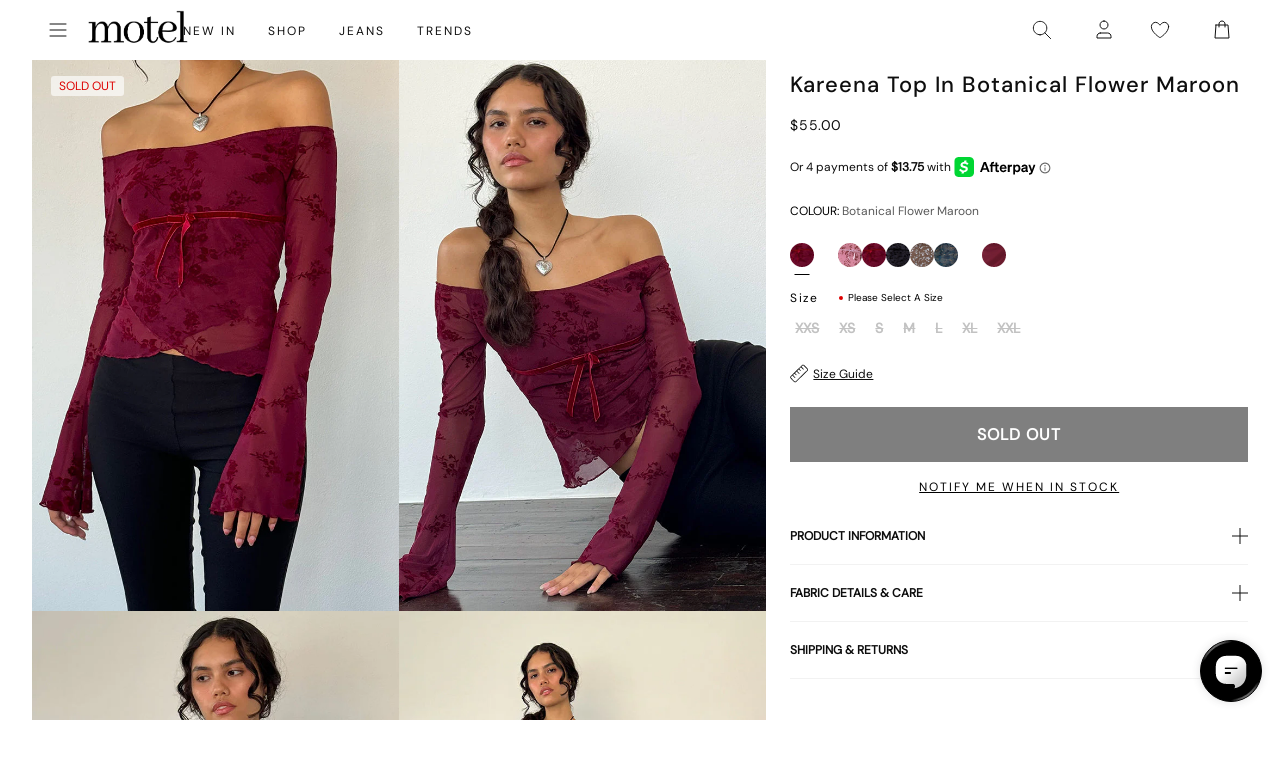

--- FILE ---
content_type: text/css
request_url: https://us.motelrocks.com/cdn/shop/t/121/assets/theme.css?v=19896957103950087761761746553
body_size: 105094
content:
.container,.container--sm,.container--extends-left,.container--extends-right,.container--no-padding{max-width:100%;padding-left:calc(2rem - 10px);padding-right:calc(2rem - 10px)}@media (min-width: 1025px){.container,.container--sm,.container--extends-left,.container--extends-right,.container--no-padding{width:100%;max-width:calc(1320px + 4rem);padding-left:2rem;padding-right:2rem;margin-left:auto;margin-right:auto}}.container--no-padding{padding-left:0;padding-right:0}@media (max-width: 1320px){.container--extends-right{padding-right:0}}@media (max-width: 1320px){.container--extends-left{padding-left:0}}.container--sm{max-width:925px}body.template-login,body.template-account,body.template-addresses,body.template-register,body.template-order,body.template-404{background:#f1f1f1}html{padding-bottom:0!important}html,body{-moz-osx-font-smoothing:grayscale;-webkit-font-smoothing:antialiased;background-color:#fff;scroll-behavior:smooth;text-rendering:optimizeSpeed;color:#0e0e0e;font-family:Montserrat,sans-serif;font-style:normal;font-weight:400;margin:0;min-height:100vh;word-spacing:normal;overflow-x:clip}html:after,html site-header:after,body:after,body site-header:after{background-color:#00000080;position:fixed;-webkit-backdrop-filter:blur(5px);backdrop-filter:blur(5px);top:60px;left:0;right:100%;opacity:0;bottom:0;content:"";z-index:-2;-webkit-transition:opacity .2s ease;-moz-transition:opacity .2s ease;-ms-transition:opacity .2s ease;-o-transition:opacity .2s ease;transition:opacity .2s ease}html.drawer-open,html.search-open,body.drawer-open,body.search-open{overflow-y:hidden}html.drawer-open:after,html.drawer-open site-header:after,html.search-open:after,html.search-open site-header:after,body.drawer-open:after,body.drawer-open site-header:after,body.search-open:after,body.search-open site-header:after{opacity:1;right:0}@media (max-width: 1024px){html.drawer-open:after,html.drawer-open site-header:after,html.search-open:after,html.search-open site-header:after,body.drawer-open:after,body.drawer-open site-header:after,body.search-open:after,body.search-open site-header:after{display:none}}@media (max-width: 1024px){html.drawer-open .announcement,html.search-open .announcement,body.drawer-open .announcement,body.search-open .announcement{display:none!important}}html.drawer-open .site-header>*,html.drawer-open .site-header .container,html.drawer-open .site-header .container--no-padding,html.drawer-open .site-header .container--extends-right,html.drawer-open .site-header .container--extends-left,html.drawer-open .site-header .container--sm,html.search-open .site-header>*,html.search-open .site-header .container,html.search-open .site-header .container--no-padding,html.search-open .site-header .container--extends-right,html.search-open .site-header .container--extends-left,html.search-open .site-header .container--sm,body.drawer-open .site-header>*,body.drawer-open .site-header .container,body.drawer-open .site-header .container--no-padding,body.drawer-open .site-header .container--extends-right,body.drawer-open .site-header .container--extends-left,body.drawer-open .site-header .container--sm,body.search-open .site-header>*,body.search-open .site-header .container,body.search-open .site-header .container--no-padding,body.search-open .site-header .container--extends-right,body.search-open .site-header .container--extends-left,body.search-open .site-header .container--sm{max-width:100%}html.drawer-open .site-header .drawer,html.search-open .site-header .drawer,body.drawer-open .site-header .drawer,body.search-open .site-header .drawer{z-index:-1}html.drawer-open .site-header__nav-wrapper,html.search-open .site-header__nav-wrapper,body.drawer-open .site-header__nav-wrapper,body.search-open .site-header__nav-wrapper{opacity:0;visibility:0;width:0px;overflow:hidden}.site-header.site-header--down html.drawer-open .site-header__nav-wrapper,.site-header.site-header--down html.search-open .site-header__nav-wrapper,.site-header.site-header--down body.drawer-open .site-header__nav-wrapper,.site-header.site-header--down body.search-open .site-header__nav-wrapper{opacity:1}html.drawer-open .site-header__search,html.search-open .site-header__search,body.drawer-open .site-header__search,body.search-open .site-header__search{opacity:1;visibility:visible;height:auto;overflow:initial;width:100%}html.drawer-open .site-header__meta-item--search,html.search-open .site-header__meta-item--search,body.drawer-open .site-header__meta-item--search,body.search-open .site-header__meta-item--search{display:none}html main,body main{min-height:400px}@media (max-width: 1024px){html #preview-bar-iframe,body #preview-bar-iframe{display:none!important}}html .shopify-section+.shopify-section,body .shopify-section+.shopify-section{margin-top:1.5rem}@media (min-width: 1025px){html .shopify-section+.shopify-section,body .shopify-section+.shopify-section{margin-top:2.5rem}}html .shopify-challenge__container,body .shopify-challenge__container{padding:3rem 0;margin-top:120px}html .page-section,body .page-section{margin-bottom:2rem}@media (min-width: 1025px){html .page-section,body .page-section{margin-bottom:4rem}}html .skip-to-content,body .skip-to-content{background-color:transparent;left:0;padding:8px;position:absolute;top:0;transform:translateY(-200%);transition:transform .3s;z-index:100}html .skip-to-content:focus,body .skip-to-content:focus{transform:translateY(0);background-color:#0e0e0e;color:#fff!important}@media (max-width: 1024px){body{-webkit-text-size-adjust:100%}}body>div:nth-child(24)>div:nth-child(2)>iframe{display:none!important}.dark{filter:invert(100%)}.dark img{filter:invert(100%)!important}.dark .uiiw{filter:invert(1)}.dark .bg-revert:before{filter:invert(100%)}.dark .bg-revert:after{filter:invert(100%)}.dark .dark-ignore{filter:invert(100%)}.col-2{column-count:2}.col-3{column-count:3}.col-4{column-count:4}.grid,.grid--6,.grid--5,.grid--4,.grid--3,.grid--2{display:-webkit-box;display:-webkit-flex;display:-moz-flex;display:-ms-flexbox;display:flex;-webkit-flex-wrap:wrap;-moz-flex-wrap:wrap;-ms-flex-wrap:wrap;flex-wrap:wrap}.grid--2>*{width:calc(50% - 3rem1px);margin-left:.375rem;margin-right:.375rem}.grid--3>*{width:calc((100% / 3) - 3rem1px);margin-left:.375rem;margin-right:.375rem}.grid--4>*{width:calc(25% - 3rem1px);margin-left:.375rem;margin-right:.375rem}.grid--5>*{width:calc(20% - 3rem1px);margin-left:.375rem;margin-right:.375rem}.grid--6>*{width:calc((100% / 6) - 3rem1px);margin-left:.375rem;margin-right:.375rem}.d1{font-size:54px}@media (min-width: 1025px){.d1{font-size:154px}}h1.f-s,h2.f-s,h3.f-s,h4.f-s,h5.f-s,h6.f-s,h7.f-s{font-family:Vollkorn,serif}h1,.h1{font-size:36px;letter-spacing:2px}@media (min-width: 1025px){h1,.h1{font-size:95px;letter-spacing:1px}}h2,.h2{font-size:32px;letter-spacing:2px}@media (min-width: 1025px){h2,.h2{font-size:44px}}h3,.h3{font-size:24px}@media (min-width: 1025px){h3,.h3{font-size:28px}}h4,.h4{font-size:18px}@media (min-width: 1025px){h4,.h4{font-size:24px}}h5,.h5{font-size:1em;letter-spacing:1px;text-transform:uppercase}@media (min-width: 1025px){h5,.h5{font-size:1.3225em}}.d1,.d2,.d3,h1,.h1,h2,.h2,h3,.h3,h4,.h4,h5,.h5{font-family:Montserrat,sans-serif;font-style:normal;line-height:1.2;margin-top:.75rem;font-weight:500}body{font-size:14px;line-height:24px}p{margin-bottom:.5rem;margin-block-start:0}.body-large{font-size:16px;line-height:26px;margin-bottom:.5rem}.body-small{font-size:12px;line-height:26px}.body-bold{font-weight:600}.body-medium{font-weight:500}.caption,small{font-size:.7561436673em}label{font-size:.7561436673em;font-weight:700}a,.text-link{color:inherit;text-decoration:underline;cursor:pointer}a:hover,a:focus,.text-link:hover,.text-link:focus{color:#000}a:not([class]),.text-link:not([class]){text-decoration-skip-ink:auto}.text-link{-webkit-appearance:none;appearance:none;background:none;border:0;color:inherit}blockquote,.blockquote{background-color:#7a7a7a;display:block;margin:1rem 0;padding:1.5rem;width:100%}ul,ol{display:block}.text-align-left{text-align:left}.text-align-center{text-align:center}.text-align-right{text-align:right}button{color:#000}.button{align-items:center;-webkit-appearance:none;appearance:none;background-color:transparent;border-radius:0;border:1px solid transparent;display:inline-block;font-size:16px;font-weight:600;letter-spacing:1px;padding:1rem 1.75rem;text-align:center;text-decoration:none;text-transform:uppercase;-webkit-transition:.2s all ease-in-out;-moz-transition:.2s all ease-in-out;-ms-transition:.2s all ease-in-out;-o-transition:.2s all ease-in-out;transition:.2s all ease-in-out}.button.button--primary{background-color:#000;border-color:#000;color:#fff}.button.button--primary:hover,.button.button--primary:visited,.button.button--primary:focus{background-color:#282828;border-color:#282828;-webkit-transition:.2s all ease-in-out;-moz-transition:.2s all ease-in-out;-ms-transition:.2s all ease-in-out;-o-transition:.2s all ease-in-out;transition:.2s all ease-in-out}.button.button--primary.button--inverse{color:#000}.button.button--primary.button--inverse:hover,.button.button--primary.button--inverse:visited,.button.button--primary.button--inverse:focus{-webkit-transition:.2s all ease-in-out;-moz-transition:.2s all ease-in-out;-ms-transition:.2s all ease-in-out;-o-transition:.2s all ease-in-out;transition:.2s all ease-in-out}.button.button--secondary{background-color:#fff;border-color:#fff;color:#000}.button.button--secondary:hover,.button.button--secondary:visited,.button.button--secondary:focus{background:#f2f2f2;-webkit-transition:.2s all ease-in-out;-moz-transition:.2s all ease-in-out;-ms-transition:.2s all ease-in-out;-o-transition:.2s all ease-in-out;transition:.2s all ease-in-out}.button.button--secondary.button--inverse{background-color:transparent;border-color:#fff;color:#fff}.button.button--small{font-size:14px;padding:.75rem 1.25rem}.button.button--tertiary{background-color:transparent;border-color:transparent;color:#000;position:relative;font-weight:500;padding-left:0;padding-right:0;-webkit-transition:font-weight .3s ease;-moz-transition:font-weight .3s ease;-ms-transition:font-weight .3s ease;-o-transition:font-weight .3s ease;transition:font-weight .3s ease}.button.button--tertiary:after{content:" ";position:absolute;left:0;bottom:0;height:1px;background-color:#000;width:20px;display:block;-webkit-transition:width .3s ease;-moz-transition:width .3s ease;-ms-transition:width .3s ease;-o-transition:width .3s ease;transition:width .3s ease}.button.button--tertiary.button.button--tertiary--small:after{width:16px}@media (min-width: 1025px){.button.button--tertiary:not(.button--nohover):hover,.button.button--tertiary:not(.button--nohover):visited,.button.button--tertiary:not(.button--nohover):focus{font-weight:700;border-color:transparent}.button.button--tertiary:not(.button--nohover):hover:after,.button.button--tertiary:not(.button--nohover):visited:after,.button.button--tertiary:not(.button--nohover):focus:after{width:100%}}.button.button--tertiary.button--inverse{background-color:transparent;color:#fff}.button.button--tertiary.button--inverse:after{background-color:#fff}.button.button--border{background-color:#fff;color:#000;border:1px solid #000000}.button.button--border:hover,.button.button--border:visited,.button.button--border:focus{background:#f2f2f2;-webkit-transition:.2s all ease-in-out;-moz-transition:.2s all ease-in-out;-ms-transition:.2s all ease-in-out;-o-transition:.2s all ease-in-out;transition:.2s all ease-in-out}.button.button--disabled{opacity:.7;pointer-events:none}.button.button--block{display:block;text-align:center;width:100%}.button.button--outlined{background-color:transparent;color:#000;font-weight:400;min-width:max-content}.button.button--outlined:hover,.button.button--outlined:visited,.button.button--outlined:focus{background:transparent;-webkit-transition:.2s all ease-in-out;-moz-transition:.2s all ease-in-out;-ms-transition:.2s all ease-in-out;-o-transition:.2s all ease-in-out;transition:.2s all ease-in-out}.button.button--md{font-size:15px;padding:5px 1.25rem}.flex{display:-webkit-box;display:-webkit-flex;display:-moz-flex;display:-ms-flexbox;display:flex}.flex.f-inline{display:-webkit-inline-box;display:-webkit-inline-flex;display:-moz-inline-flex;display:-ms-inline-flexbox;display:inline-flex}.flex>*.grow{-webkit-box-flex:1;-webkit-flex-grow:1;-moz-flex-grow:1;-ms-flex-positive:1;flex-grow:1}.flex.f-left{-webkit-box-pack:start;-ms-flex-pack:start;-webkit-justify-content:flex-start;-moz-justify-content:flex-start;justify-content:flex-start}@media (max-width: 768px){.flex.tablet-only-f-left{-webkit-box-pack:start;-ms-flex-pack:start;-webkit-justify-content:flex-start;-moz-justify-content:flex-start;justify-content:flex-start}}@media (min-width: 769px){.flex.above-tablet-f-left{-webkit-box-pack:start;-ms-flex-pack:start;-webkit-justify-content:flex-start;-moz-justify-content:flex-start;justify-content:flex-start}}.flex.f-center{-webkit-box-pack:center;-ms-flex-pack:center;-webkit-justify-content:center;-moz-justify-content:center;justify-content:center}@media (max-width: 768px){.flex.tablet-only-f-center{-webkit-box-pack:center;-ms-flex-pack:center;-webkit-justify-content:center;-moz-justify-content:center;justify-content:center}}@media (min-width: 769px){.flex.above-tablet-f-center{-webkit-box-pack:center;-ms-flex-pack:center;-webkit-justify-content:center;-moz-justify-content:center;justify-content:center}}.flex.f-right{-webkit-box-pack:end;-ms-flex-pack:end;-webkit-justify-content:flex-end;-moz-justify-content:flex-end;justify-content:flex-end}@media (max-width: 768px){.flex.tablet-only-f-right{-webkit-box-pack:end;-ms-flex-pack:end;-webkit-justify-content:flex-end;-moz-justify-content:flex-end;justify-content:flex-end}}@media (min-width: 769px){.flex.above-tablet-f-right{-webkit-box-pack:end;-ms-flex-pack:end;-webkit-justify-content:flex-end;-moz-justify-content:flex-end;justify-content:flex-end}}.flex.f-space-between{-webkit-box-pack:justify;-ms-flex-pack:justify;-webkit-justify-content:space-between;-moz-justify-content:space-between;justify-content:space-between}.flex.f-flex-end{-webkit-box-pack:end;-ms-flex-pack:end;-webkit-justify-content:flex-end;-moz-justify-content:flex-end;justify-content:flex-end}.flex.f-vertical-top{-webkit-box-align:start;-ms-flex-align:start;-webkit-align-items:flex-start;-moz-align-items:flex-start;align-items:flex-start}@media (max-width: 768px){.flex.tablet-only-f-vertical-top{-webkit-box-align:start;-ms-flex-align:start;-webkit-align-items:flex-start;-moz-align-items:flex-start;align-items:flex-start}}@media (min-width: 769px){.flex.above-tablet-f-vertical-top{-webkit-box-align:start;-ms-flex-align:start;-webkit-align-items:flex-start;-moz-align-items:flex-start;align-items:flex-start}}.flex.f-vertical-center{-webkit-box-align:center;-ms-flex-align:center;-webkit-align-items:center;-moz-align-items:center;align-items:center}@media (max-width: 768px){.flex.tablet-only-f-vertical-center{-webkit-box-align:center;-ms-flex-align:center;-webkit-align-items:center;-moz-align-items:center;align-items:center}}@media (min-width: 769px){.flex.above-tablet-f-vertical-center{-webkit-box-align:center;-ms-flex-align:center;-webkit-align-items:center;-moz-align-items:center;align-items:center}}.flex.f-vertical-bottom{-webkit-box-align:end;-ms-flex-align:end;-webkit-align-items:flex-end;-moz-align-items:flex-end;align-items:flex-end}@media (max-width: 768px){.flex.tablet-only-f-vertical-bottom{-webkit-box-align:end;-ms-flex-align:end;-webkit-align-items:flex-end;-moz-align-items:flex-end;align-items:flex-end}}@media (min-width: 769px){.flex.above-tablet-f-vertical-bottom{-webkit-box-align:end;-ms-flex-align:end;-webkit-align-items:flex-end;-moz-align-items:flex-end;align-items:flex-end}}.flex.f-dir-column{-webkit-box-direction:normal;-webkit-box-orient:vertical;-webkit-flex-direction:column;-moz-flex-direction:column;-ms-flex-direction:column;flex-direction:column}.flex.f-dir-reverse{-webkit-box-direction:reverse;-webkit-box-orient:horizontal;-webkit-flex-direction:row-reverse;-moz-flex-direction:row-reverse;-ms-flex-direction:row-reverse;flex-direction:row-reverse}.flex.f-wrap{-webkit-flex-wrap:wrap;-moz-flex-wrap:wrap;-ms-flex-wrap:wrap;flex-wrap:wrap}.flex.f-equal-width>*{-webkit-box-flex:1;-webkit-flex:1;-moz-box-flex:1;-moz-flex:1;-ms-flex:1;flex:1}.flex.f-wrap{flex-wrap:wrap}.visually-hidden{border:0;clip:rect(0 0 0 0);-webkit-clip-path:inset(100%);clip-path:inset(100%);height:1px;margin:-1px;overflow:hidden;padding:0;position:absolute;white-space:nowrap;width:1px}@media (min-width: 769px){.hidden-desktop{display:none!important;opacity:0;visibility:hidden}}@media (min-width: 769px)and (max-width: 1024px){.hidden-tablet{display:none!important;opacity:0;visibility:hidden}}@media (min-width: 769px){.hidden-above-tablet{display:none!important;opacity:0;visibility:hidden}}@media (min-width: 1025px){.hidden-above-small-desktop{display:none!important;opacity:0;visibility:hidden}}@media (max-width: 1024px){.hidden-small-desktop{display:none!important;opacity:0;visibility:hidden}}.page-section{margin-bottom:2rem}@media (min-width: 1025px){.page-section{margin-bottom:4rem}}.strikethrough{text-decoration:line-through;margin-right:1rem}.placeholder-image{opacity:.2}.no-scroll{overflow:hidden;overflow-x:hidden!important;overflow-y:hidden!important}.torn-paper{position:relative}.torn-paper.torn-paper--grey:after,.torn-paper.torn-paper--grey:before{background:url('data:image/svg+xml,<svg version="1.1" id="Layer_1" xmlns="http://www.w3.org/2000/svg" xmlns:xlink="http://www.w3.org/1999/xlink" x="0px" y="0px" width="798px" height="600px" viewBox="0 0 798 600" enable-background="new 0 0 798 600" xml:space="preserve"><path fill-rule="evenodd" clip-rule="evenodd" fill="%23F1F1F1" d="M-1,80c266.64,0,533.359,0,800,0c0,12.999,0,501.301,0,514.3c-1.979-0.251-3.19-1.51-5.5-1c-2.073,0.458-4.398,3.336-8,2c-1.363-0.506-0.945-1.542-3-2c-4.889,6.421-17.787,5.443-26.5,3.5c-5.321-1.187-7.796,2.695-12,1.5c-2.144-0.609-2.77-3.334-5-2.5c-2.848,0.736-2.954,2.354-7,2.5c-0.38-0.469-4.143-3.869-4.5-4c-2.584-0.948-6.562,0.988-8.5-0.5c-0.765-0.587-1.982-3.179-2.5-4c-3.338,1.996-12.865,4.709-19,3c-2.279-0.635-3.527-4.016-7-3c-0.5,0.5-1,1-1.5,1.5c-3.666,0-7.334,0-11,0c-2.354,0.689-6.891,2.412-9,3c-2.5-0.333-5-0.667-7.5-1c-4.039,1.34-3.785,4.881-11,5c-2.197-3.009-4.073-1.426-8.5-2.5c-0.238-0.058-0.982-1.084-1.5-1c-1.27,0.206-2.033,2.104-4.5,1.5c-2.456-0.601-4.021-3.434-6-4c-2.458-0.703-5.953,1.17-8.5-0.5c-1.283-0.842-2.55-3.348-4-4c-1.666-0.167-3.334-0.333-5-0.5c-0.666-0.667-1.334-1.333-2-2c-2.108-0.574-2.424,1.148-3.5,1.5c-2.5,0-5,0-7.5,0c-1.213,0.372-2.324,1.938-4.5,1.5c-2.477-0.498-3.352-2.81-5-3.5c-2.5,0.167-5,0.333-7.5,0.5c-0.653-0.161-2.545-1.396-3-1.5c-2.496-0.57-6.471,1.454-8,2c-2.333,0-4.667,0-7,0c-3.384,1.001-8.081,1.086-11.5,2c-3,0.167-6,0.333-9,0.5c-2.076,0.81-5.334,2.928-7.5,3.5c-4.587,1.211-14.058-4.523-17.5-4c-8.551,1.3-15.195,5.692-23,7c-4.572,0.766-8.705-2.709-14-1c-2.795,0.902-3.689,2.417-8,2.5c-0.082-0.11-14.328-8.949-14.5-9c-2.576-0.767-9.65,1.133-13.5,0.5c-1.744-0.287-1.166-2.031-3.5-1.5c-0.5,0.5-1,1-1.5,1.5c-4,0-8,0-12,0c-0.5,0.667-1,1.333-1.5,2c-2.643,1.622-6.873,0.754-9.5,0c-2.666,0-5.334,0-8,0c-2.848-0.902-13.672-4.712-16-1c-1.175,1.527-0.919,3.418-1.5,4.5c-0.59,0.401-0.841,0.387-2,0.5c-2.2-2.122-7.899,1.788-10,1c-1.471-0.552-1.547-1.891-4.5-2c0,0.333,0,0.667,0,1c0.376,0.536,0.301,0.473,0.5,1.5c-1.024,0.356-2.337,0.497-4,0.5c-0.573-0.728-1.001-1.1-1.5-2c-3.663,2.891-16.4,7.378-24,5c-1.621-0.507-1.684-2.654-4.5-2c-0.333,0.333-0.667,0.667-1,1c-4.166-0.167-8.334-0.333-12.5-0.5c-1.505,0.609-5.567,3.475-9,2.5c-0.5-0.5-1-1-1.5-1.5c-2.5-0.167-5-0.333-7.5-0.5c-0.5-0.5-1-1-1.5-1.5c-2.686-1.046-5.182-0.016-7.5-1c-1.642-0.697-2.621-2.479-4.5-3c-4.166-0.167-8.334-0.333-12.5-0.5c-0.951-0.283-1.863-1.735-2.5-2c-2.833,0-5.667,0-8.5,0c-1.544,1.963-6.576,5.229-9,6c-5-0.167-10-0.333-15-0.5c-0.333,0.5-0.667,1-1,1.5c-5.854,2.65-14.461-3.294-18-5c-2.541-1.225-3.66,1.546-6,1c-3.339-0.778-7.41-3.668-11.5-4c-3.641,5.078-8.567,0.247-13.5-0.5c-4.897-0.742-8.296,4.77-14,2.5c-2.632-1.048-6.404-4.41-11.5-3c-3.154,0.873-6.272,4.116-9.5,5c-2.915,0.798-5.877-1.014-8-1.5c-5.647-1.293-8.433,2.647-13,1.5c-2.042-0.513-3.28-2.318-5-3c-2.586-1.025-4.607-0.723-7-2c-0.667-0.667-1.333-1.333-2-2c-4,0-8,0-12,0c-0.788-0.266-1.711-1.735-2.5-2c-2.288-0.769-15.792-0.718-17.5,0c-1.283,0.539-3.721,2.519-5.5,3c-2.606,0.705-3.513-0.84-6-1c-0.985,1.586-2.277,2.684-3.5,4c-5.542,0.053-10.706-0.618-15-1c-1.055,1.718-1.689,2.406-4.5,2.5c-1.013-1.06-1.471-1.325-3.5-1.5c-0.986,1.424-1.506,1.507-4,1.5c-1.993-1.967-3.643-0.51-7-1.5c-1.853-0.546-7.212-4.996-10-4c-0.654,0.233-2.018,1.861-3,2c-2.529,0.358-3.821-3.567-7-2c-3.888,1.916-6.714,5.653-12,6c-6.722-5.98-12.787,1.042-18,2C-1,580.968-1,92.832-1,80z"/></svg>') bottom}.torn-paper:after,.torn-paper:before{content:"";position:absolute;height:10px;width:100%;left:0;background:url('data:image/svg+xml,<svg version="1.1" id="Layer_1" xmlns="http://www.w3.org/2000/svg" xmlns:xlink="http://www.w3.org/1999/xlink" x="0px" y="0px" width="798px" height="600px" viewBox="0 0 798 600" enable-background="new 0 0 798 600" xml:space="preserve"><path fill-rule="evenodd" clip-rule="evenodd" fill="%23FFFFFF" d="M-1,80c266.64,0,533.359,0,800,0c0,12.999,0,501.301,0,514.3c-1.979-0.251-3.19-1.51-5.5-1c-2.073,0.458-4.398,3.336-8,2c-1.363-0.506-0.945-1.542-3-2c-4.889,6.421-17.787,5.443-26.5,3.5c-5.321-1.187-7.796,2.695-12,1.5c-2.144-0.609-2.77-3.334-5-2.5c-2.848,0.736-2.954,2.354-7,2.5c-0.38-0.469-4.143-3.869-4.5-4c-2.584-0.948-6.562,0.988-8.5-0.5c-0.765-0.587-1.982-3.179-2.5-4c-3.338,1.996-12.865,4.709-19,3c-2.279-0.635-3.527-4.016-7-3c-0.5,0.5-1,1-1.5,1.5c-3.666,0-7.334,0-11,0c-2.354,0.689-6.891,2.412-9,3c-2.5-0.333-5-0.667-7.5-1c-4.039,1.34-3.785,4.881-11,5c-2.197-3.009-4.073-1.426-8.5-2.5c-0.238-0.058-0.982-1.084-1.5-1c-1.27,0.206-2.033,2.104-4.5,1.5c-2.456-0.601-4.021-3.434-6-4c-2.458-0.703-5.953,1.17-8.5-0.5c-1.283-0.842-2.55-3.348-4-4c-1.666-0.167-3.334-0.333-5-0.5c-0.666-0.667-1.334-1.333-2-2c-2.108-0.574-2.424,1.148-3.5,1.5c-2.5,0-5,0-7.5,0c-1.213,0.372-2.324,1.938-4.5,1.5c-2.477-0.498-3.352-2.81-5-3.5c-2.5,0.167-5,0.333-7.5,0.5c-0.653-0.161-2.545-1.396-3-1.5c-2.496-0.57-6.471,1.454-8,2c-2.333,0-4.667,0-7,0c-3.384,1.001-8.081,1.086-11.5,2c-3,0.167-6,0.333-9,0.5c-2.076,0.81-5.334,2.928-7.5,3.5c-4.587,1.211-14.058-4.523-17.5-4c-8.551,1.3-15.195,5.692-23,7c-4.572,0.766-8.705-2.709-14-1c-2.795,0.902-3.689,2.417-8,2.5c-0.082-0.11-14.328-8.949-14.5-9c-2.576-0.767-9.65,1.133-13.5,0.5c-1.744-0.287-1.166-2.031-3.5-1.5c-0.5,0.5-1,1-1.5,1.5c-4,0-8,0-12,0c-0.5,0.667-1,1.333-1.5,2c-2.643,1.622-6.873,0.754-9.5,0c-2.666,0-5.334,0-8,0c-2.848-0.902-13.672-4.712-16-1c-1.175,1.527-0.919,3.418-1.5,4.5c-0.59,0.401-0.841,0.387-2,0.5c-2.2-2.122-7.899,1.788-10,1c-1.471-0.552-1.547-1.891-4.5-2c0,0.333,0,0.667,0,1c0.376,0.536,0.301,0.473,0.5,1.5c-1.024,0.356-2.337,0.497-4,0.5c-0.573-0.728-1.001-1.1-1.5-2c-3.663,2.891-16.4,7.378-24,5c-1.621-0.507-1.684-2.654-4.5-2c-0.333,0.333-0.667,0.667-1,1c-4.166-0.167-8.334-0.333-12.5-0.5c-1.505,0.609-5.567,3.475-9,2.5c-0.5-0.5-1-1-1.5-1.5c-2.5-0.167-5-0.333-7.5-0.5c-0.5-0.5-1-1-1.5-1.5c-2.686-1.046-5.182-0.016-7.5-1c-1.642-0.697-2.621-2.479-4.5-3c-4.166-0.167-8.334-0.333-12.5-0.5c-0.951-0.283-1.863-1.735-2.5-2c-2.833,0-5.667,0-8.5,0c-1.544,1.963-6.576,5.229-9,6c-5-0.167-10-0.333-15-0.5c-0.333,0.5-0.667,1-1,1.5c-5.854,2.65-14.461-3.294-18-5c-2.541-1.225-3.66,1.546-6,1c-3.339-0.778-7.41-3.668-11.5-4c-3.641,5.078-8.567,0.247-13.5-0.5c-4.897-0.742-8.296,4.77-14,2.5c-2.632-1.048-6.404-4.41-11.5-3c-3.154,0.873-6.272,4.116-9.5,5c-2.915,0.798-5.877-1.014-8-1.5c-5.647-1.293-8.433,2.647-13,1.5c-2.042-0.513-3.28-2.318-5-3c-2.586-1.025-4.607-0.723-7-2c-0.667-0.667-1.333-1.333-2-2c-4,0-8,0-12,0c-0.788-0.266-1.711-1.735-2.5-2c-2.288-0.769-15.792-0.718-17.5,0c-1.283,0.539-3.721,2.519-5.5,3c-2.606,0.705-3.513-0.84-6-1c-0.985,1.586-2.277,2.684-3.5,4c-5.542,0.053-10.706-0.618-15-1c-1.055,1.718-1.689,2.406-4.5,2.5c-1.013-1.06-1.471-1.325-3.5-1.5c-0.986,1.424-1.506,1.507-4,1.5c-1.993-1.967-3.643-0.51-7-1.5c-1.853-0.546-7.212-4.996-10-4c-0.654,0.233-2.018,1.861-3,2c-2.529,0.358-3.821-3.567-7-2c-3.888,1.916-6.714,5.653-12,6c-6.722-5.98-12.787,1.042-18,2C-1,580.968-1,92.832-1,80z"/></svg>') bottom;background-size:40%;z-index:2}.torn-paper:before{top:0}.torn-paper:after{transform:rotate(180deg);top:calc(100% - 10px)}.torn-paper.torn-paper--bottom:before{display:none}.torn-paper.torn-paper--top:after{display:none}.link-unstyled{text-decoration:auto}@keyframes zoom-in-out{0%{transform:scale(1)}50%{transform:scale(1.3)}to{transform:scale(1)}}@keyframes horizontal-shaking{0%{transform:translate(0)}25%{transform:translate(5px)}50%{transform:translate(-5px)}75%{transform:translate(5px)}to{transform:translate(0)}}form{margin:0}fieldset{border:0;margin:0;padding:0}legend{margin:0;padding:0}a,area,button,[role=button],input,label,select,summary,textarea{font-family:inherit;touch-action:manipulation}input[disabled],textarea[disabled],select[disabled]{cursor:default}button,input[type=submit],label[for]{cursor:pointer}textarea{min-height:8rem;resize:vertical}select::-ms-expand{display:none}option{background-color:#fff;color:#0e0e0e}.input-error{background-color:#fff;border-color:#d0021b;color:#0e0e0e}input[type=text],input[type=email],input[type=password],input[type=search],input[type=tel],input[type=date],textarea,select{background-color:transparent;border:1px solid #000000;color:#0e0e0e;display:block;font-size:.8695652174em;line-height:1.5;padding:.5rem .75rem;position:relative;width:100%}input[type=text]::placeholder,input[type=email]::placeholder,input[type=password]::placeholder,input[type=search]::placeholder,input[type=tel]::placeholder,input[type=date]::placeholder,textarea::placeholder,select::placeholder{color:#0e0e0e;font-weight:400;font-size:14px;line-height:19px;text-align:center}input[type=text][disabled],input[type=email][disabled],input[type=password][disabled],input[type=search][disabled],input[type=tel][disabled],input[type=date][disabled],textarea[disabled],select[disabled]{cursor:default;opacity:.75}input[type=number]::-webkit-outer-spin-button,input[type=number]::-webkit-inner-spin-button{-webkit-appearance:none;margin:0}input[type=number]{-moz-appearance:textfield}label{display:inline-block}select{-webkit-appearance:none;appearance:none;background-clip:padding-box;background-position:right .5rem center;background-repeat:no-repeat;background-size:1rem 1rem;border-radius:0;font-size:.8695652174em;line-height:2;padding:1rem;text-transform:none;background-image:url(//us.motelrocks.com/cdn/shop/t/121/assets/chevron-down.svg?v=161738150671072896001761746505);background-size:14px 9px;background-position:calc(100% - 15px) 25px}input[type=checkbox],input[type=radio]{accent-color:#000000;height:1rem;margin-right:.25rem;width:1rem}.form-group{margin-bottom:1rem}.form-group__buttons{gap:1.25rem}.checkbox__container,.radio__container{align-items:center;display:-webkit-box;display:-webkit-flex;display:-moz-flex;display:-ms-flexbox;display:flex}img{display:block;max-width:100%}.object-cover{display:block;overflow:hidden}.object-cover>img{width:100%;height:100%;object-fit:cover;object-position:center}.object-cover.object-cover__top img{object-position:top}.object-contain{display:block}.object-contain>img{width:100%;height:100%;object-fit:contain;object-position:center}.object-contain .object-contain__top img{object-position:top}.alternative-object-fit{background-size:cover;background-position:center center}.alternative-object-fit.contain{background-size:contain;background-repeat:no-repeat}.alternative-object-fit img{opacity:0}@media (min-width: 321px){.mobile-small-only{display:none!important}}@media (min-width: 481px){.mobile-only{display:none!important}}@media (min-width: 601px){.mobile-large-only{display:none!important}}@media (min-width: 769px){.tablet-only{display:none!important}}@media (min-width: 1025px){.small-desktop-only{display:none!important}}@media (min-width: 1201px){.medium-desktop-only{display:none!important}}@media (min-width: 1441px){.large-desktop-only{display:none!important}}@media (max-width: 1440px){.above-large-desktop{display:none!important}}@media (max-width: 1200px){.above-medium-desktop{display:none!important}}@media (max-width: 1024px){.above-small-desktop{display:none!important}}@media (max-width: 768px){.above-tablet{display:none!important}}@media (max-width: 768px){.hidden-mobile{display:none}}@media (min-width: 769px)and (max-width: 1024px){.hidden-tablet{display:none}}@media (min-width: 1025px){.hidden-desktop{display:none}}*,*:before,*:after{box-sizing:border-box}img{max-width:100%;display:block}input,button,textarea,select{font-family:inherit}@media (prefers-reduced-motion: reduce){*{animation-duration:.01ms!important;animation-iteration-count:1!important;transition-duration:.01ms!important;scroll-behavior:auto!important}}.rte{font-size:1em}.rte iframe:nth-last-child(n+2),.rte img:nth-last-child(n+2),.rte ul:nth-last-child(n+2){margin-bottom:.75rem}.rte p~p{margin-top:1em}.rte a:not(.btn){color:#000;text-decoration:underline;-webkit-transition:.2s all ease-in-out;-moz-transition:.2s all ease-in-out;-ms-transition:.2s all ease-in-out;-o-transition:.2s all ease-in-out;transition:.2s all ease-in-out}@media (min-width: 769px){.rte a:not(.btn):hover{color:#0e0e0e}}.rte iframe,.rte video{display:block;max-width:100%;margin:1rem 0}.rte li{line-height:1.5;position:relative;margin-bottom:1rem;text-indent:.25rem}.rte li::marker{font-weight:700}.rte li:last-child{margin:0}.rte img{display:inline-block}.icon{display:inline-block;height:1.5rem;width:1.5rem;pointer-events:none}.icon.icon--payment{width:2.5rem;height:auto}[data-preloader] [data-preload]{-webkit-transition:.2s all ease-in-out,filter .75s ease .1s;-moz-transition:.2s all ease-in-out,filter .75s ease .1s;-ms-transition:.2s all ease-in-out,filter .75s ease .1s;-o-transition:.2s all ease-in-out,filter .75s ease .1s;transition:.2s all ease-in-out,filter .75s ease .1s;-webkit-filter:blur(.75rem);-moz-filter:blur(.75rem);-o-filter:blur(.75rem);filter:blur(.75rem)}[data-preloader] [data-preload][data-preload=loaded]{-webkit-filter:blur(0px);-moz-filter:blur(0px);-o-filter:blur(0px);filter:blur(0px)}.responsive-table{width:100%;overflow-y:scroll;margin-bottom:1rem}@media (min-width: 1025px){.responsive-table{overflow:hidden}}.responsive-table__label{font-weight:700;text-decoration:none}.responsive-table table{width:100%;border:1px solid #f1f1f1}.responsive-table table thead tr,.responsive-table table tbody tr{border:1px solid #e5e5e5}.responsive-table table thead tr th,.responsive-table table thead tr td,.responsive-table table tbody tr th,.responsive-table table tbody tr td,.responsive-table table tfoot tr th,.responsive-table table tfoot tr td{font-size:.8695652174em;padding:1rem 1.25rem;text-align:left}.responsive-table table thead tr th dl dt,.responsive-table table thead tr td dl dt,.responsive-table table tbody tr th dl dt,.responsive-table table tbody tr td dl dt,.responsive-table table tfoot tr th dl dt,.responsive-table table tfoot tr td dl dt{margin-bottom:1rem}.responsive-table table thead{background:transparent}.responsive-table table tbody tr td{vertical-align:middle}.responsive-table table tbody tr td img{max-width:6rem}.modal{height:100vh;height:calc(var(--vh, 1vh) * 100);display:-webkit-box;display:-webkit-flex;display:-moz-flex;display:-ms-flexbox;display:flex;-webkit-box-align:center;-ms-flex-align:center;-webkit-align-items:center;-moz-align-items:center;align-items:center;-webkit-box-pack:center;-ms-flex-pack:center;-webkit-justify-content:center;-moz-justify-content:center;justify-content:center;-webkit-transition:.2s all ease-in-out;-moz-transition:.2s all ease-in-out;-ms-transition:.2s all ease-in-out;-o-transition:.2s all ease-in-out;transition:.2s all ease-in-out;position:fixed;top:0;left:0;padding:2rem;width:calc(var(--vw, 1vw) * 100);background:#00000080;opacity:0;visibility:hidden;z-index:100}.modal.active{opacity:1;visibility:visible}.modal .modal__inner{display:-webkit-box;display:-webkit-flex;display:-moz-flex;display:-ms-flexbox;display:flex;max-width:60rem;position:relative;padding:2.5rem;background:#fff;width:100%}.modal .modal__text{width:70%;padding:2.5rem 2.5rem 3rem;background-color:#fff}.modal .modal__heading{color:#0e0e0e;font-family:Montserrat,sans-serif;margin-bottom:2rem}.modal .modal__image{width:30%;background-position:center center;background-size:cover;background-repeat:no-repeat;background-image:url(https://cdn.shopify.com/s/files/1/0293/3928/7612/files/TEMP-modal-image.png?v=1590502088)}.modal .modal__close{background:#0e0e0e;color:#fff;cursor:pointer;font-family:Montserrat,sans-serif;padding:.75rem;position:absolute;right:0;text-transform:capitalize;top:0}.site-footer{background-color:#ecebe4;margin-top:2rem}@media (min-width: 1025px){.site-footer{padding:0 0 2rem;padding-bottom:0;margin-top:4rem}}.site-footer .accordion{border:none}.site-footer .accordion__header h3{font-size:16px;font-weight:500;letter-spacing:normal}@media (max-width: 1024px){.site-footer .accordion__header h3{margin:0}}.site-footer .accordion__body a{font-size:14px;font-weight:400}.site-footer__top{width:100%}@media (min-width: 1025px){.site-footer__top{display:-webkit-box;display:-webkit-flex;display:-moz-flex;display:-ms-flexbox;display:flex;justify-content:space-between;margin-bottom:2.5rem}}.site-footer__nav{width:100%}@media (max-width: 1024px){.site-footer__nav{padding-bottom:1.25rem;margin-bottom:1.25rem;border-bottom:1px solid rgba(52,52,52,.2)}}.site-footer__navlist,.site-footer__childlist{list-style:none;margin:0;padding-left:0}@media (min-width: 1025px){.site-footer__navlist{display:-webkit-box;display:-webkit-flex;display:-moz-flex;display:-ms-flexbox;display:flex;-webkit-box-pack:justify;-ms-flex-pack:justify;-webkit-justify-content:space-between;-moz-justify-content:space-between;justify-content:space-between;flex:0 70%}}.site-footer__nav-list-item{margin-bottom:.5rem}.site-footer__nav-link{text-decoration:none}@media (min-width: 1025px){.site-footer__nav-column{margin-right:6rem}}.site-footer__nav-column-title,.site-footer__nav-column-title a{text-decoration:none;font-size:16px}.site-footer__bottom{display:-webkit-box;display:-webkit-flex;display:-moz-flex;display:-ms-flexbox;display:flex;flex-direction:column;padding:0 1.25rem 1.25rem}@media (min-width: 1025px){.site-footer__bottom{border-top:1px solid rgba(52,52,52,.2);flex-direction:row;justify-content:space-between;padding:1.25rem 0}}.site-footer__payment{list-style:none;margin:0;padding-left:0;flex-wrap:wrap}@media (min-width: 1025px){.site-footer__payment{align-self:center}}.site-footer__social{margin-top:1.25rem}.site-footer__payment-item{height:1.5rem;margin:0 1rem 0 0}@media (min-width: 1025px){.site-footer__payment-item:last-child{margin:0}}@media (max-width: 1024px){.site-footer__payment-item{width:calc(100% / 7);margin:.5rem 0}.site-footer__payment-item .icon{width:90%}}.site-footer__bottom{font-size:.8695652174em}.site-footer__right{justify-self:flex-start}@media (min-width: 1025px){.site-footer__right{justify-self:flex-end}}.site-footer__newsletter-info{margin-top:0}.site-footer__social-links{list-style:none;margin:0;padding-left:0}.site-footer__social-links .icon{height:1rem;width:1rem}.site-footer__submit{width:100%}.site-footer__form-success{color:#00ba48}.site-footer__form-error{color:#d0021b}.site-footer__newsletter{background-size:cover;background-repeat:no-repeat;padding:2.75rem 1.25rem;position:relative;min-height:400px}@media (max-width: 1024px){.site-footer__newsletter{min-height:initial;padding:2.25rem 1.25rem 0;margin-bottom:1.25rem}}.site-footer__newsletter:before{content:" ";display:block;background-size:cover;background-color:#ecebe4;background-blend-mode:luminosity;height:100%;width:100%;position:absolute;left:0;right:0;top:0}.site-footer__newsletter:after{content:" ";width:100%;height:70%;background:#ecebe4;background:linear-gradient(180deg,#ecebe400,#ecebe44e 25%,#ecebe47f 66%,#ecebe4);display:block;position:absolute;left:0;bottom:0;z-index:1}.site-footer__newsletter-inner{position:relative;z-index:2;height:100%}@media (max-width: 1024px){.site-footer__newsletter-inner{border-bottom:1px solid rgba(52,52,52,.2)}.site-footer__newsletter-inner.container,.site-footer__newsletter-inner.container--no-padding,.site-footer__newsletter-inner.container--extends-right,.site-footer__newsletter-inner.container--extends-left,.site-footer__newsletter-inner.container--sm{padding-left:0;padding-right:0;padding-bottom:1.25rem}}.site-footer__newsletter-title{font-size:24px;font-weight:400;max-width:468px;margin-left:auto;margin-right:auto;text-align:center}@media (max-width: 1024px){.site-footer__newsletter-title{font-size:22px}}.site-footer__newsletter-subtitle{font-size:16px;font-weight:500;margin-bottom:0}.site-footer__newsletter-embed{width:100vw}.site-footer__newsletter .social-links{list-style:none;margin:0;padding-left:0}.hero{align-items:center;display:-webkit-box;display:-webkit-flex;display:-moz-flex;display:-ms-flexbox;display:flex;flex-direction:row;min-height:20rem;position:relative}@media (max-width: 1024px){.hero{-webkit-flex-wrap:wrap;-moz-flex-wrap:wrap;-ms-flex-wrap:wrap;flex-wrap:wrap;min-height:600px}}.hero .video-player{min-height:initial;position:absolute}@media (max-width: 1024px){.hero .video-player{width:100%;min-height:auto}}@media (max-width: 1024px){.hero:not(.custom-height) .video-player{max-height:600px}}@media (max-width: 768px){.hero--hidden-mobile{display:none}}@media (min-width: 769px)and (max-width: 1024px){.hero--hidden-tablet{display:none}}@media (min-width: 1025px){.hero--hidden-desktop{display:none}}.hero.hero--overlay:before{content:"";position:absolute;top:0;left:0;height:100%;width:100%;z-index:1}.hero.hero--blank{background-color:#7a7a7a}.hero.hero--blank svg{opacity:.2}.hero .video-player__overlay{display:none}@media (min-width: 1025px){.hero.hero--full{min-height:75vh;padding:4rem 0}}@media (min-width: 1025px)and (max-width: 1024px){.hero.hero--full{padding:1.75rem 0}}@media (min-width: 1025px){.hero.hero--small{min-height:30rem;padding-top:1.5%;padding-bottom:1.5%}}.hero__image,.hero svg{height:100%;width:100%;object-fit:cover;object-position:center;position:absolute;top:0;left:0}.hero__url{position:absolute;left:0;top:0;width:100%;height:100%;display:block;cursor:pointer;z-index:2}.hero__title,.hero__copy{margin-top:.5rem;margin-bottom:.5rem}.hero__btns{pointer-events:all;max-width:max-content;position:relative}@media (min-width: 1025px){.hero__btns.desktop-left{-webkit-box-pack:start;-ms-flex-pack:start;-webkit-justify-content:flex-start;-moz-justify-content:flex-start;justify-content:flex-start;text-align:left}.hero__btns.desktop-center{-webkit-box-pack:center;-ms-flex-pack:center;-webkit-justify-content:center;-moz-justify-content:center;justify-content:center;text-align:center}.hero__btns.desktop-right{-webkit-box-pack:end;-ms-flex-pack:end;-webkit-justify-content:flex-end;-moz-justify-content:flex-end;justify-content:flex-end;text-align:right}}@media (max-width: 1024px){.hero__btns{flex-wrap:wrap}.hero__btns.mobile-left{-webkit-box-pack:start;-ms-flex-pack:start;-webkit-justify-content:flex-start;-moz-justify-content:flex-start;justify-content:flex-start;text-align:left}.hero__btns.mobile-center{-webkit-box-pack:center;-ms-flex-pack:center;-webkit-justify-content:center;-moz-justify-content:center;justify-content:center;text-align:center}.hero__btns.mobile-right{-webkit-box-pack:end;-ms-flex-pack:end;-webkit-justify-content:flex-end;-moz-justify-content:flex-end;justify-content:flex-end;text-align:right}}@media (max-width: 480px){.hero__btns{-webkit-box-direction:normal;-webkit-box-orient:vertical;-webkit-flex-direction:column;-moz-flex-direction:column;-ms-flex-direction:column;flex-direction:column}}.hero__btn{margin:.5rem;white-space:nowrap}.hero__content{position:relative;z-index:2;height:100%}@media (max-width: 1024px){.hero__content{width:100%}}.hero__content.hero__content--light{color:#fff}.hero__content.hero__content--noclick{pointer-events:none}.hero__content.top{-webkit-align-self:start;-moz-align-self:start;-ms-flex-item-align:start;align-self:start}.hero__content.middle{-webkit-align-self:center;-moz-align-self:center;-ms-flex-item-align:center;align-self:center}.hero__content.bottom{-webkit-align-self:end;-moz-align-self:end;-ms-flex-item-align:end;align-self:end}@media (min-width: 769px){.hero__content.desktop-left{-webkit-box-align:start;-ms-flex-align:start;-webkit-align-items:flex-start;-moz-align-items:flex-start;align-items:flex-start;text-align:left;max-width:80%}.hero__content.desktop-center{-webkit-box-align:center;-ms-flex-align:center;-webkit-align-items:center;-moz-align-items:center;align-items:center;text-align:center}.hero__content.desktop-right{-webkit-box-align:end;-ms-flex-align:end;-webkit-align-items:flex-end;-moz-align-items:flex-end;align-items:flex-end;text-align:right;max-width:80%}}@media (max-width: 768px){.hero__content{padding-top:1.25rem;padding-bottom:1.25rem}.hero__content.mobile-left{-webkit-box-align:start;-ms-flex-align:start;-webkit-align-items:flex-start;-moz-align-items:flex-start;align-items:flex-start;text-align:left}.hero__content.mobile-center{-webkit-box-align:center;-ms-flex-align:center;-webkit-align-items:center;-moz-align-items:center;align-items:center;text-align:center}.hero__content.mobile-right{-webkit-box-align:end;-ms-flex-align:end;-webkit-align-items:flex-end;-moz-align-items:flex-end;align-items:flex-end;text-align:right}}.hero-general{background-color:#f1f1f1;min-height:200px}.hero-general__container{max-width:100%;padding-left:calc(2rem - 10px);padding-right:calc(2rem - 10px);display:-webkit-box;display:-webkit-flex;display:-moz-flex;display:-ms-flexbox;display:flex;-webkit-box-align:center;-ms-flex-align:center;-webkit-align-items:center;-moz-align-items:center;align-items:center;-webkit-flex-wrap:wrap;-moz-flex-wrap:wrap;-ms-flex-wrap:wrap;flex-wrap:wrap}@media (min-width: 1025px){.hero-general__container{width:100%;max-width:calc(1415px + 4rem);padding-left:2rem;padding-right:2rem;margin-left:auto;margin-right:auto}}.hero-general__image{width:362px;height:234px}.hero-general__image img{width:100%;height:100%;object-fit:cover}.hero-general__content{width:calc(100% - 724px);padding:40px 30px;text-align:center}.hero-general__content--no-image{width:100%}.hero-general__heading{font-size:28px;line-height:normal;margin-top:0;margin-bottom:0}.hero-general__text{font-size:12px;line-height:19px;max-width:535px;margin:10px auto 0}@media (max-width: 1024px){.hero-general__container{-webkit-box-direction:reverse;-webkit-box-orient:vertical;-webkit-flex-direction:column-reverse;-moz-flex-direction:column-reverse;-ms-flex-direction:column-reverse;flex-direction:column-reverse;-webkit-box-align:start;-ms-flex-align:start;-webkit-align-items:flex-start;-moz-align-items:flex-start;align-items:flex-start}.hero-general__image{width:100%;height:auto;width:100vw;position:relative;left:50%;right:50%;margin-left:-50vw;margin-right:-50vw;padding-left:0;padding-right:0}.hero-general__image--right{display:none}.hero-general__image img{max-width:400px;margin:0 auto;height:auto}.hero-general__content{width:100%;padding:35px 0}}@media (max-width: 768px){.hero-general__heading{font-size:24px}.hero-general__text{margin-top:20px}}.hero-app{position:relative;display:-webkit-box;display:-webkit-flex;display:-moz-flex;display:-ms-flexbox;display:flex;-webkit-box-direction:normal;-webkit-box-orient:vertical;-webkit-flex-direction:column;-moz-flex-direction:column;-ms-flex-direction:column;flex-direction:column;min-height:100vh}.hero-app:after{content:"";position:absolute;width:100vw;height:100px;background-color:#fff;left:50%;transform:translate(-50%);bottom:0}@media (min-width: 1025px){.hero-app{-webkit-box-direction:normal;-webkit-box-orient:horizontal;-webkit-flex-direction:row;-moz-flex-direction:row;-ms-flex-direction:row;flex-direction:row;height:calc(100vh - 60px)}}.hero-app__left{display:block;position:relative;width:100%;padding:2rem 0 60px;margin-top:auto;margin-bottom:auto;text-align:center}@media (min-width: 1025px){.hero-app__left{text-align:left;width:70%;padding:2rem 6rem 122px}}.hero-app .hero-app__heading{font-size:25px;text-transform:uppercase;font-weight:400;margin-bottom:20px}@media (min-width: 1025px){.hero-app .hero-app__heading{font-size:65px;margin-bottom:40px}}@media (min-width: 1025px){.hero-app .hero-app__heading br,.hero-app .hero-app__subheading br{display:none}}.hero-app .hero-app__subheading{font-size:16px;line-height:24px;margin-bottom:10px}@media (min-width: 1025px){.hero-app .hero-app__subheading{font-size:24px;line-height:29px;margin-bottom:30px}}.hero-app .hero-app__description{font-size:10px;text-transform:uppercase;margin-bottom:10px;font-weight:400}@media (min-width: 1025px){.hero-app .hero-app__description{margin-bottom:30px}}.hero-app .hero__app--dl-link{display:inline-block}.hero-app__right{width:100%;z-index:1;justify-content:center}@media (min-width: 1025px){.hero-app__right{width:30%;justify-content:inherit}}.hero-app__right img{max-width:100%;height:auto}.featured-products{margin-bottom:1.25rem}.featured-products__title{margin:0 .5rem 0 0;font-size:24px}@media (max-width: 768px){.featured-products__button{margin-top:.5rem}}.featured-products__top{margin-bottom:1.25rem}.featured-products__wrapper--full .featured-products__title{padding-left:6rem}@media (max-width: 768px){.featured-products__wrapper--full .featured-products__title{padding-left:1.25rem}}.featured-products__wrapper--full .featured-products__button{margin-right:4rem}@media (max-width: 768px){.featured-products__wrapper--full .featured-products__button{margin-right:1.25rem}}.featured-products ::-webkit-scrollbar{-webkit-appearance:none}.featured-products ::-webkit-scrollbar:vertical{width:12px}.featured-products ::-webkit-scrollbar:horizontal{height:2px}.featured-products ::-webkit-scrollbar-thumb{background-color:#00000080;border-radius:10px;border:2px solid #000000}.featured-products ::-webkit-scrollbar-track{border-radius:10px;background-color:#f1f1f1}.media-text{display:flex;flex-wrap:wrap;position:relative}@media (min-width: 1025px){.media-text{grid-template-columns:.7fr 1.3fr}}@media (max-width: 1024px){.media-text{grid-template-columns:1fr}}@media (min-width: 1025px){.media-text--reverse{grid-template-columns:1.3fr .7fr}}@media (max-width: 1024px){.media-text--mobilesmall .media-text__content{min-height:auto}.media-text--mobilesmall .media-text__media{min-height:216px}}@media (min-width: 1025px){.media-text--left .media-text__content>*{width:max-content;margin-left:0;margin-right:auto;text-align:left}}.media-text--copytotitle .media-text__title{position:relative}.media-text--copytotitle .media-text__title-copy{position:absolute;right:0;bottom:-.75rem;font-size:10px;font-weight:400}.media-text__title,.media-text__subtitle,.media-text__copy{position:relative;text-align:center}.media-text__title span,.media-text__subtitle span,.media-text__copy span{position:relative;z-index:1}.media-text__title:before,.media-text__subtitle:before,.media-text__copy:before{content:" ";display:block;z-index:0;position:absolute;width:110%}.media-text__title{position:relative;margin-bottom:1.25rem}.media-text__title span{position:relative;z-index:1;font-size:72px;font-weight:700;text-align:center}@media (max-width: 768px){.media-text__title span{font-size:62px}}@media (max-width: 480px){.media-text__title span{font-size:48px}}.media-text__title:before{width:110%;left:-5%;height:70%;bottom:-3%}.media-text__title--small>span{font-size:34px;letter-spacing:normal}@media (max-width: 1024px){.media-text__title--small>span{font-size:26px}}.media-text__subtitle,.media-text__copy{font-size:17px;font-weight:400}.media-text__subtitle:before,.media-text__copy:before{height:110%;border-radius:40px;top:-5%;left:-5%}.media-text__copy-wrapper{position:relative;z-index:1}.media-text__content{padding:2rem;display:-webkit-box;display:-webkit-flex;display:-moz-flex;display:-ms-flexbox;display:flex;justify-content:center;flex-direction:column;align-content:center;position:relative;overflow:hidden}@media (min-width: 1025px){.media-text__content{padding:2rem 4rem}}.media-text__content *:not(.media-text__copy):not(.media-text__copy *){margin-top:0;margin-bottom:.75rem;width:max-content;margin-left:auto;margin-right:auto}@media (max-width: 768px){.media-text__content *:not(.media-text__copy):not(.media-text__copy *){width:auto}}.media-text__content *:not(.media-text__copy):not(.media-text__copy *):last-child{margin-bottom:0}@media (max-width: 1024px){.media-text__content{padding:2rem .75rem;text-align:center;width:100%}.media-text--reverse .media-text__content{padding:2rem 0 0}}@media (max-width: 768px){.media-text__content{min-height:520px}}.media-text__disclaimer{font-size:10px;margin-top:.75rem}.media-text__media{background-color:#7a7a7a;overflow:hidden}@media (max-width: 1024px){.media-text__media{width:100%}}@media (max-width: 768px){.media-text__media{min-height:520px}}.media-text__media--first{grid-column-start:1;grid-row-start:1}.media-text__media img{height:100%;width:100%;object-fit:cover;object-position:center}.media-text__cta.button{width:max-content;font-weight:500}.media-text__cta.button.media-text__cta--bottom{position:absolute;bottom:1.25rem;left:50%;transform:translate(-50%);margin:0 auto}@media (min-width: 1025px){.product-main__wrapper{display:-webkit-box;display:-webkit-flex;display:-moz-flex;display:-ms-flexbox;display:flex;-webkit-flex-wrap:wrap;-moz-flex-wrap:wrap;-ms-flex-wrap:wrap;flex-wrap:wrap;gap:2rem}}.product-main__gallery{position:relative}@media (min-width: 1025px){.product-main__gallery{width:calc(65% - 2rem)}}.product-main__details{position:relative;margin-top:2rem;z-index:10;width:35%}body.options-open .product-main__details{z-index:999}@media (min-width: 1025px){.product-main__details{flex:1;margin-top:0}}.product-main__details .is_sticky{position:sticky;top:150px}.product-main__details-discount-tag{width:100%}.product-main__details-discount-tag span{padding:5px 10px;border-radius:3px}.product-main__details-container{top:150px}.product-main__details-description{margin-top:.75rem}@media (min-width: 1025px){.product-main__details-description{margin-top:2rem}}.product-main__details-heading{font-size:22px;font-weight:400;text-transform:capitalize;letter-spacing:1px}@media (max-width: 768px){.product-main__details-heading{font-size:16px}}.product-main__details-accordions{margin-top:.75rem}.product-main__details-accordions .accordion{border-bottom:1px solid #f2f2f2}.product-main__details-accordions .accordion__header{font-size:12px;font-weight:600;text-transform:uppercase}.product-main__details-accordions .accordion__body{font-size:14px;font-weight:400;line-height:170%}.accordion--open .product-main__details-accordions .accordion__body,.product-main .spr-badge{margin-bottom:.75rem}.product-main__back-in-stock-wrapper{width:100%;margin-top:0}.product-main__back-in-stock{font-size:12px;font-weight:500;letter-spacing:2px;text-decoration:underline;text-transform:uppercase;margin-left:auto;margin-right:auto;display:block;padding-bottom:0}.cart__wrapper{display:-webkit-box;display:-webkit-flex;display:-moz-flex;display:-ms-flexbox;display:flex;flex-flow:row wrap}.cart__header,.cart__promo,.cart__body{flex:0 0 100%}@media (min-width: 1025px){.cart__body{flex:0 0 70%}}.cart__summary{flex:1}.cart__button{display:block;width:100%;margin-top:.75rem}.blog-main{position:relative}.blog-main__filters{width:100%;white-space:nowrap;overflow:auto}@media (min-width: 769px){.blog-main__filters{-webkit-box-pack:center;-ms-flex-pack:center;-webkit-justify-content:center;-moz-justify-content:center;justify-content:center}}.blog-main__filter{font-size:12px;line-height:24px;text-transform:capitalize;width:auto!important;font-weight:500}.blog-main__filter a{text-decoration:none}.blog-main__filter:not(:last-child){margin-right:10px}.blog-main__filter--active{text-decoration:underline;text-underline-offset:3px}.blog-main__articles{display:grid;grid-template-columns:repeat(4,1fr);column-gap:20px;row-gap:40px;margin-top:50px}@media screen and (max-width: 900px){.blog-main__articles{grid-template-columns:repeat(3,1fr)}}@media screen and (max-width: 600px){.blog-main__articles{grid-template-columns:repeat(2,1fr)}}@media screen and (max-width: 400px){.blog-main__articles{grid-template-columns:repeat(1,1fr);gap:30px 0;margin-top:10px}}.blog-main .load-more{margin-top:60px}@media (max-width: 768px){.blog-main__articles{width:100vw;position:relative;left:50%;right:50%;margin-left:-50vw;margin-right:-50vw;padding-left:0;padding-right:0;column-gap:10px;row-gap:30px;margin-top:30px}}.featured-articles__wrapper{list-style:none;margin:0;padding-left:0;display:grid;grid-template-columns:repeat(2,1fr);gap:.75rem}@media (min-width: 1025px){.featured-articles__wrapper{grid-template-columns:repeat(4,1fr);gap:2rem}}.featured-video *{text-align:center}.featured-video--dark *{color:#0e0e0e}.featured-video--light *{color:#fff}.featured-video .video-player{min-height:700px}.featured-video .plyr--video{max-height:700px}@media (max-width: 1024px){.featured-video .plyr--video video{min-height:700px;object-fit:cover}}.featured-video .plyr__poster{background-size:cover}.featured-video .plyr__control svg{fill:#000}.featured-video .plyr__controls{display:none}.featured-video .plyr__control--overlaid{left:initial;top:initial;bottom:1.25rem;right:1.25rem;background-color:#fff}.promo-section{padding-top:35%;background-repeat:no-repeat;background-position:center;display:block;max-height:550px;position:relative;background-size:cover}.promo-section__image{background-size:contain;background-repeat:no-repeat;background-position:center;position:absolute;top:0;left:0;right:0;bottom:0}@media (max-width: 1024px){.promo-section{padding-top:61.33%}}@media (max-width: 768px){.promo-section{padding-top:120%}}.promo-section__inner{height:100%;width:100%;position:absolute;top:0;left:50%;translate:-50% 0;padding-top:4rem;padding-bottom:4rem}@media (max-width: 1200px){.promo-section__inner{padding-top:2.5rem;padding-bottom:2.5rem}}@media (max-width: 1024px){.promo-section__inner{padding-top:2rem;padding-bottom:2rem}}@media (max-width: 768px){.promo-section__inner{padding-top:1.25rem;padding-bottom:1.25rem}}@media (max-width: 600px){.promo-section__inner{padding-top:1rem;padding-bottom:1rem}}.scrolling-text{overflow-x:hidden;padding:.75rem 0}.scrolling-text__wrapper{width:100vw;position:relative;overflow:hidden;margin:0;padding:0}.scrolling-text__items{white-space:nowrap;overflow:hidden;margin:0;display:inline-flex;align-items:center;padding:5px 0;-webkit-transition:.2s all ease-in-out;-moz-transition:.2s all ease-in-out;-ms-transition:.2s all ease-in-out;-o-transition:.2s all ease-in-out;transition:.2s all ease-in-out}.scrolling-text__item{position:relative;min-width:max-content;padding:0 4rem;text-transform:uppercase;font-weight:300;font-size:12px;letter-spacing:2px;display:inline-flex}.scrolling-text__item p{margin-bottom:0}.scrolling-text__item:after{position:absolute;right:0;top:50%;transform:translateY(-50%)}@keyframes marquee{0%{transform:translate(0)}to{transform:translate(-50%)}}.info-block__left{width:100%;position:relative;padding-top:15%;display:block}.info-block__left:after{content:" ";display:block;position:absolute;top:0;left:0;background-color:#0000004d;width:100%;height:100%;z-index:1}@media (max-width: 1300px){.info-block__left{padding-top:45%}}@media (max-width: 1024px){.info-block__left{min-height:340px}}.info-block__left img{position:absolute;width:100%;height:100%;top:0;left:0;object-fit:cover;z-index:1}.info-block__right{width:100%;padding-left:2.5rem;padding-bottom:4rem}@media (max-width: 1024px){.info-block__right{padding:1.25rem;overflow:hidden;margin-top:-2rem}}.info-block__carousel{position:relative;margin-top:-2rem;z-index:3}@media (max-width: 1024px){.info-block__carousel{left:0;margin-top:0}}.info-block__copy{max-width:549px}@media (min-width: 1025px){.info-block__copy{padding-left:1.5rem}}.info-block__content{position:absolute;width:100%;height:100%;top:0;left:0;z-index:2;color:#fff;padding:2.5rem}@media (max-width: 768px){.info-block__content{padding:1.25rem}}.info-block__content .button{width:max-content}@media (min-width: 1025px){.info-block__content .button--tertiary{margin-left:1.5rem}}.info-block ::-webkit-scrollbar{-webkit-appearance:none}.info-block ::-webkit-scrollbar:vertical{width:12px}.info-block ::-webkit-scrollbar:horizontal{height:2px}.info-block ::-webkit-scrollbar-thumb{background-color:#00000080;border-radius:10px;border:2px solid #000000}.info-block ::-webkit-scrollbar-track{border-radius:10px;background-color:#f1f1f1}.promotional-banner--light{color:#fff}.promotional-banner.torn-paper{background-color:#ecebe4}@media (min-width: 1025px){.promotional-banner--torn-paper .promotional-banner__content{padding-left:0;width:590px}}.promotional-banner--torn-paper .promotional-banner__text{font-size:14px;line-height:24px}@media (min-width: 1025px){.promotional-banner--torn-paper .promotional-banner__image{width:calc(100% - 590px)}}@media (max-width: 1024px){.promotional-banner--torn-paper:after{content:none}}.promotional-banner__container{position:relative}.promotional-banner__inner{position:relative;display:-webkit-box;display:-webkit-flex;display:-moz-flex;display:-ms-flexbox;display:flex;-webkit-flex-wrap:wrap;-moz-flex-wrap:wrap;-ms-flex-wrap:wrap;flex-wrap:wrap;background-color:#f2f2f2}.torn-paper .promotional-banner__inner{background-color:inherit}.promotional-banner__background-image{position:absolute;top:0;left:0;width:100%;height:100%}.promotional-banner__background-image img{width:100%;height:100%;object-fit:cover}.promotional-banner__content{position:relative;width:500px;padding:120px 0 120px 80px}@media (min-width: 769px){.promotional-banner__content{padding-right:2rem}}.promotional-banner__pre-heading{font-size:16px;line-height:normal;font-weight:500;letter-spacing:1px;text-transform:uppercase;margin-top:0;margin-bottom:10px}.promotional-banner__heading{font-size:28px;line-height:normal;font-weight:500;text-transform:uppercase;margin-top:0;margin-bottom:20px}.promotional-banner__text{font-size:12px;line-height:19px;font-weight:400}.promotional-banner__actions{margin-top:40px;display:-webkit-box;display:-webkit-flex;display:-moz-flex;display:-ms-flexbox;display:flex;-webkit-box-align:center;-ms-flex-align:center;-webkit-align-items:center;-moz-align-items:center;align-items:center;-webkit-flex-wrap:wrap;-moz-flex-wrap:wrap;-ms-flex-wrap:wrap;flex-wrap:wrap;gap:1rem}.promotional-banner__cta{font-size:14px;line-height:normal;margin-top:15px}.promotional-banner__image{position:relative;width:calc(100% - 500px);display:-webkit-box;display:-webkit-flex;display:-moz-flex;display:-ms-flexbox;display:flex;-webkit-box-align:center;-ms-flex-align:center;-webkit-align-items:center;-moz-align-items:center;align-items:center}.promotional-banner__image img{width:100%;height:auto;max-height:100%;object-fit:cover;z-index:1}.promotional-banner__image .mobile-additional-tear{position:absolute;width:100vw;height:300px;bottom:0;left:50%;transform:translate(-50%) rotate(180deg);background:#fff;z-index:0;background:url('data:image/svg+xml,<svg version="1.1" id="Layer_1" xmlns="http://www.w3.org/2000/svg" xmlns:xlink="http://www.w3.org/1999/xlink" x="0px" y="0px" width="798px" height="600px" viewBox="0 0 798 600" enable-background="new 0 0 798 600" xml:space="preserve"><path fill-rule="evenodd" clip-rule="evenodd" fill="%23FFFFFF" d="M-1,80c266.64,0,533.359,0,800,0c0,12.999,0,501.301,0,514.3c-1.979-0.251-3.19-1.51-5.5-1c-2.073,0.458-4.398,3.336-8,2c-1.363-0.506-0.945-1.542-3-2c-4.889,6.421-17.787,5.443-26.5,3.5c-5.321-1.187-7.796,2.695-12,1.5c-2.144-0.609-2.77-3.334-5-2.5c-2.848,0.736-2.954,2.354-7,2.5c-0.38-0.469-4.143-3.869-4.5-4c-2.584-0.948-6.562,0.988-8.5-0.5c-0.765-0.587-1.982-3.179-2.5-4c-3.338,1.996-12.865,4.709-19,3c-2.279-0.635-3.527-4.016-7-3c-0.5,0.5-1,1-1.5,1.5c-3.666,0-7.334,0-11,0c-2.354,0.689-6.891,2.412-9,3c-2.5-0.333-5-0.667-7.5-1c-4.039,1.34-3.785,4.881-11,5c-2.197-3.009-4.073-1.426-8.5-2.5c-0.238-0.058-0.982-1.084-1.5-1c-1.27,0.206-2.033,2.104-4.5,1.5c-2.456-0.601-4.021-3.434-6-4c-2.458-0.703-5.953,1.17-8.5-0.5c-1.283-0.842-2.55-3.348-4-4c-1.666-0.167-3.334-0.333-5-0.5c-0.666-0.667-1.334-1.333-2-2c-2.108-0.574-2.424,1.148-3.5,1.5c-2.5,0-5,0-7.5,0c-1.213,0.372-2.324,1.938-4.5,1.5c-2.477-0.498-3.352-2.81-5-3.5c-2.5,0.167-5,0.333-7.5,0.5c-0.653-0.161-2.545-1.396-3-1.5c-2.496-0.57-6.471,1.454-8,2c-2.333,0-4.667,0-7,0c-3.384,1.001-8.081,1.086-11.5,2c-3,0.167-6,0.333-9,0.5c-2.076,0.81-5.334,2.928-7.5,3.5c-4.587,1.211-14.058-4.523-17.5-4c-8.551,1.3-15.195,5.692-23,7c-4.572,0.766-8.705-2.709-14-1c-2.795,0.902-3.689,2.417-8,2.5c-0.082-0.11-14.328-8.949-14.5-9c-2.576-0.767-9.65,1.133-13.5,0.5c-1.744-0.287-1.166-2.031-3.5-1.5c-0.5,0.5-1,1-1.5,1.5c-4,0-8,0-12,0c-0.5,0.667-1,1.333-1.5,2c-2.643,1.622-6.873,0.754-9.5,0c-2.666,0-5.334,0-8,0c-2.848-0.902-13.672-4.712-16-1c-1.175,1.527-0.919,3.418-1.5,4.5c-0.59,0.401-0.841,0.387-2,0.5c-2.2-2.122-7.899,1.788-10,1c-1.471-0.552-1.547-1.891-4.5-2c0,0.333,0,0.667,0,1c0.376,0.536,0.301,0.473,0.5,1.5c-1.024,0.356-2.337,0.497-4,0.5c-0.573-0.728-1.001-1.1-1.5-2c-3.663,2.891-16.4,7.378-24,5c-1.621-0.507-1.684-2.654-4.5-2c-0.333,0.333-0.667,0.667-1,1c-4.166-0.167-8.334-0.333-12.5-0.5c-1.505,0.609-5.567,3.475-9,2.5c-0.5-0.5-1-1-1.5-1.5c-2.5-0.167-5-0.333-7.5-0.5c-0.5-0.5-1-1-1.5-1.5c-2.686-1.046-5.182-0.016-7.5-1c-1.642-0.697-2.621-2.479-4.5-3c-4.166-0.167-8.334-0.333-12.5-0.5c-0.951-0.283-1.863-1.735-2.5-2c-2.833,0-5.667,0-8.5,0c-1.544,1.963-6.576,5.229-9,6c-5-0.167-10-0.333-15-0.5c-0.333,0.5-0.667,1-1,1.5c-5.854,2.65-14.461-3.294-18-5c-2.541-1.225-3.66,1.546-6,1c-3.339-0.778-7.41-3.668-11.5-4c-3.641,5.078-8.567,0.247-13.5-0.5c-4.897-0.742-8.296,4.77-14,2.5c-2.632-1.048-6.404-4.41-11.5-3c-3.154,0.873-6.272,4.116-9.5,5c-2.915,0.798-5.877-1.014-8-1.5c-5.647-1.293-8.433,2.647-13,1.5c-2.042-0.513-3.28-2.318-5-3c-2.586-1.025-4.607-0.723-7-2c-0.667-0.667-1.333-1.333-2-2c-4,0-8,0-12,0c-0.788-0.266-1.711-1.735-2.5-2c-2.288-0.769-15.792-0.718-17.5,0c-1.283,0.539-3.721,2.519-5.5,3c-2.606,0.705-3.513-0.84-6-1c-0.985,1.586-2.277,2.684-3.5,4c-5.542,0.053-10.706-0.618-15-1c-1.055,1.718-1.689,2.406-4.5,2.5c-1.013-1.06-1.471-1.325-3.5-1.5c-0.986,1.424-1.506,1.507-4,1.5c-1.993-1.967-3.643-0.51-7-1.5c-1.853-0.546-7.212-4.996-10-4c-0.654,0.233-2.018,1.861-3,2c-2.529,0.358-3.821-3.567-7-2c-3.888,1.916-6.714,5.653-12,6c-6.722-5.98-12.787,1.042-18,2C-1,580.968-1,92.832-1,80z"/></svg>') bottom}@media (max-width: 1024px){.promotional-banner__content{width:380px;padding-left:30px}.promotional-banner__image{width:calc(100% - 380px)}}.enlarge-image{margin:150px 0}@media (min-width: 1025px){.enlarge-image .promotional-banner__image img{height:calc(100% + 150px);max-height:calc(100% + 150px);position:absolute;right:0;z-index:3;bottom:0;top:50%;transform:translateY(-50%);object-fit:contain}}@media (max-width: 768px){.promotional-banner{width:100vw;position:relative;left:50%;right:50%;margin-left:-50vw;margin-right:-50vw;padding-left:0;padding-right:0}.promotional-banner--has-video .promotional-banner__inner{padding-bottom:60px}.promotional-banner--has-video .promotional-banner__actions{margin-top:235px;-webkit-box-direction:normal;-webkit-box-orient:vertical;-webkit-flex-direction:column;-moz-flex-direction:column;-ms-flex-direction:column;flex-direction:column;-webkit-box-align:start;-ms-flex-align:start;-webkit-align-items:flex-start;-moz-align-items:flex-start;align-items:flex-start}.promotional-banner__container{width:100vw;position:relative;left:50%;right:50%;margin-left:-50vw;margin-right:-50vw;padding-left:0;padding-right:0}.promotional-banner__content{width:100%;padding:30px 20px}.promotional-banner__pre-heading{margin-bottom:15px}.promotional-banner__heading{font-size:24px}.promotional-banner__actions{margin-top:5px}.promotional-banner__cta{margin-top:15px}.promotional-banner__image{width:100%}}.card-link-grid{width:100%}.card-link-grid__container{display:grid;grid-template-columns:repeat(4,1fr);column-gap:20px;row-gap:20px}@media (max-width: 768px){.card-link-grid__container{width:100vw;position:relative;left:50%;right:50%;margin-left:-50vw;margin-right:-50vw;padding-left:0;padding-right:0;grid-template-columns:repeat(2,1fr);column-gap:1px}}.heading-text{width:100%;padding:1.938rem 0}@media (min-width: 769px){.heading-text.desktop-left{text-align:left}.heading-text.desktop-center{text-align:center}.heading-text.desktop-right{text-align:right}}@media (max-width: 768px){.heading-text{padding-top:1.25rem;padding-bottom:1.25rem}.heading-text.mobile-left{text-align:left}.heading-text.mobile-center{text-align:center}.heading-text.mobile-right{text-align:right}}.heading-text__wrap.horizontal .button{margin-top:1.5rem}@media (min-width: 769px){.heading-text__wrap.horizontal .button{margin-top:0}}@media (min-width: 769px){.heading-text__wrap.horizontal{gap:1.5rem;display:flex;align-items:center;justify-content:space-between}}.heading-text__wrap.vertical .button{margin-top:5px}@media (min-width: 769px){.heading-text__wrap.vertical .button{margin-top:1.5rem}}.heading-text__heading{font-size:28px;line-height:34px;font-weight:500;margin-top:0;margin-bottom:0}.heading-text__text{max-width:700px;margin:10px auto 0;font-size:12px;line-height:19px;font-weight:400}@media (min-width: 769px){.desktop-left .heading-text__text{text-align:left;margin-left:0}.desktop-center .heading-text__text{text-align:center}.desktop-right .heading-text__text{text-align:right;margin-right:0}}@media (max-width: 768px){.heading-text__text{padding-top:1.25rem;padding-bottom:1.25rem}.mobile-left .heading-text__text{text-align:left;margin-left:0}.mobile-center .heading-text__text{text-align:center}.mobile-right .heading-text__text{text-align:right;margin-right:0}}@media (max-width: 768px){.heading-text .read-more__button{display:block;position:relative;margin-top:25px;transform:none;left:auto;bottom:0}.heading-text.mobile-left .read-more__button{text-align:left;margin-right:auto}.heading-text.mobile-center .read-more__button{margin-left:auto;margin-right:auto}.heading-text.mobile-right .read-more__button{text-align:right;margin-left:auto}.heading-text__heading{font-size:24px;line-height:normal}}.two-column-text{width:100%}.two-column-text__container{max-width:100%;padding-left:calc(2rem - 10px);padding-right:calc(2rem - 10px);padding-top:40px;padding-bottom:40px;display:grid;grid-template-columns:repeat(2,1fr);column-gap:30px;row-gap:20px}@media (min-width: 1025px){.two-column-text__container{width:100%;max-width:calc(950px + 4rem);padding-left:2rem;padding-right:2rem;margin-left:auto;margin-right:auto}}.two-column-text__text{font-size:14px;line-height:24px}@media (max-width: 768px){.two-column-text__container{padding-top:0;padding-bottom:0;grid-template-columns:repeat(1,1fr)}}.full-width-image{width:100%;height:auto;min-height:165px;max-width:2000px;margin:0 auto}.full-width-image img{width:100%;height:auto;object-fit:cover}.quoted-image{width:100%}.quoted-image__container{display:-webkit-box;display:-webkit-flex;display:-moz-flex;display:-ms-flexbox;display:flex;-webkit-box-align:center;-ms-flex-align:center;-webkit-align-items:center;-moz-align-items:center;align-items:center}.quoted-image__quote-container{width:calc(100% - 630px);position:relative;padding:40px 80px}.quoted-image__quote{font-size:24px;line-height:30px;font-weight:700;font-style:italic;text-transform:uppercase}.quoted-image__author{margin-top:10px;font-size:14px;line-height:24px}.quoted-image__speech-mark{position:absolute;width:36px}.quoted-image__speech-mark--open{top:0;left:40px}.quoted-image__speech-mark--close{bottom:0;right:80px}.quoted-image__image{width:630px;height:275px}.quoted-image__image img{width:100%;height:100%;object-fit:cover}@media (max-width: 1024px){.quoted-image__quote-container{width:calc(100% - 400px);padding:40px}.quoted-image__speech-mark--close{right:40px}.quoted-image__image{width:400px}}@media (max-width: 768px){.quoted-image__container{-webkit-box-direction:normal;-webkit-box-orient:vertical;-webkit-flex-direction:column;-moz-flex-direction:column;-ms-flex-direction:column;flex-direction:column;-webkit-box-align:start;-ms-flex-align:start;-webkit-align-items:flex-start;-moz-align-items:flex-start;align-items:flex-start}.quoted-image__quote-container{width:100%;padding:40px 15px}.quoted-image__speech-mark--open{left:0}.quoted-image__speech-mark--close{right:0}.quoted-image__image{width:100vw;position:relative;left:50%;right:50%;margin-left:-50vw;margin-right:-50vw;padding-left:0;padding-right:0;height:160px;margin-top:30px}}.instagram{width:100%}.instagram__heading{text-align:center;font-size:24px;line-height:30px;font-weight:400}.instagram__embed{width:100%;margin-top:2rem}@media (max-width: 768px){.instagram__heading{font-size:18px;line-height:normal;margin-bottom:15px}}.instagram__filters{list-style:none;margin:0;padding-left:0}.instagram__filters-item{font-weight:600}.instagram__filters-item:not(:last-of-type){margin-right:1.25rem}.instagram__filters-item a{text-decoration:none}.image-text-columns{width:100%}.image-text-columns__image--desktop{display:none}.image-text-columns__image--mobile{display:block}.image-text-columns__container{max-width:100%;padding-left:calc(2rem - 10px);padding-right:calc(2rem - 10px);display:-webkit-box;display:-webkit-flex;display:-moz-flex;display:-ms-flexbox;display:flex;-webkit-box-align:center;-ms-flex-align:center;-webkit-align-items:center;-moz-align-items:center;align-items:center}@media (min-width: 1025px){.image-text-columns__container{width:100%;max-width:calc(1360px + 4rem);padding-left:2rem;padding-right:2rem;margin-left:auto;margin-right:auto}}.image-text-columns__container--content-first{-webkit-box-direction:reverse;-webkit-box-orient:horizontal;-webkit-flex-direction:row-reverse;-moz-flex-direction:row-reverse;-ms-flex-direction:row-reverse;flex-direction:row-reverse}.image-text-columns__container--content-first .image-text-columns__content{padding-left:0;padding-right:70px}.image-text-columns__text.f-s{font-family:Vollkorn,serif}@media (min-width: 769px){.image-text-columns__image--desktop{display:block}.image-text-columns__image--mobile{display:none}.image-text-columns__media--desktop--left .image-text-columns__image{order:0}.image-text-columns__media--desktop--right .image-text-columns__image{order:1}}@media (max-width: 768px){.image-text-columns__media--mobile--top .image-text-columns__image{order:0}.image-text-columns__media--mobile--bottom .image-text-columns__image{order:1;margin-top:30px}}.image-text-columns__image{width:700px;height:auto}.image-text-columns__image img{width:100%;height:auto;object-fit:cover}.image-text-columns__content{width:calc(100% - 700px);padding-left:70px}.image-text-columns__heading{font-size:28px;line-height:34px;margin-top:0;margin-bottom:25px}.image-text-columns__text{font-size:14px;line-height:24px}@media (max-width: 1200px){.image-text-columns__container--content-first .image-text-columns__content{padding-left:0;padding-right:30px}.image-text-columns__image{width:500px}.image-text-columns__content{width:calc(100% - 500px);padding-left:30px}}@media (max-width: 950px){.image-text-columns__image{width:400px}.image-text-columns__content{width:calc(100% - 400px)}}@media (max-width: 768px){.image-text-columns__container{-webkit-box-direction:normal;-webkit-box-orient:vertical;-webkit-flex-direction:column;-moz-flex-direction:column;-ms-flex-direction:column;flex-direction:column;-webkit-box-align:start;-ms-flex-align:start;-webkit-align-items:flex-start;-moz-align-items:flex-start;align-items:flex-start}.image-text-columns__container--content-first{-webkit-box-direction:reverse;-webkit-box-orient:vertical;-webkit-flex-direction:column-reverse;-moz-flex-direction:column-reverse;-ms-flex-direction:column-reverse;flex-direction:column-reverse}.image-text-columns__container--content-first .image-text-columns__content{padding-left:0;padding-right:0}.image-text-columns__container--content-first .image-text-columns__image{margin-top:30px;margin-bottom:0}.image-text-columns__image{width:100vw;position:relative;left:50%;right:50%;margin-left:-50vw;margin-right:-50vw;padding-left:0;padding-right:0;margin-bottom:30px}.image-text-columns__content{width:100%;padding-left:0}.image-text-columns__heading{font-size:24px;line-height:normal;margin-bottom:30px}}.contact-main{width:100%}.contact-main__wrapper{display:grid;grid-template-columns:repeat(2,1fr);grid-template-areas:"content form";column-gap:30px}.contact-main__content{width:100%;grid-area:content}.contact-main__content-heading{margin-top:0;position:relative;padding-bottom:15px;margin-bottom:15px;font-size:24px;line-height:28px}.contact-main__content-heading:after{content:"";display:block;width:100%;height:1px;position:absolute;bottom:0;left:0;background-color:#dbdbdb}.contact-main__content-row{width:100%;font-size:12px;line-height:18px}.contact-main__content-row:not(:last-child){margin-bottom:20px}.contact-main__content-row-heading{margin-top:0;margin-bottom:10px;font-size:16px}.contact-main__social-links{margin:0;padding:0;list-style-type:none}.contact-main__social-links .social-links__list-item{margin:0}.contact-main__social-links .social-links__list-item:not(:last-child){margin-right:10px}.contact-main__social-links .social-links__list-item svg{width:15px;height:15px}.contact-main__details{display:-webkit-box;display:-webkit-flex;display:-moz-flex;display:-ms-flexbox;display:flex;-webkit-flex-wrap:wrap;-moz-flex-wrap:wrap;-ms-flex-wrap:wrap;flex-wrap:wrap;margin:0 0 5px;padding:0;list-style-type:none}.contact-main__details-item{width:100%;margin:0}.contact-main__details-item a{display:-webkit-inline-box;display:-webkit-inline-flex;display:-moz-inline-flex;display:-ms-inline-flexbox;display:inline-flex;-webkit-box-align:center;-ms-flex-align:center;-webkit-align-items:center;-moz-align-items:center;align-items:center;text-decoration:none;font-size:12px;line-height:18px}.contact-main__details-item svg{width:15px;margin-right:10px}.contact-main__form{width:100%;grid-area:form}.contact-main__form .contact-main__content-heading{margin-bottom:20px}.contact-main__input-group{width:100%}.contact-main__input-group--success{text-align:center;margin-top:10px}.contact-main__input-group:not(:last-child){margin-bottom:25px}.contact-main__input-group label{display:none}.contact-main__input-group input,.contact-main__input-group select,.contact-main__input-group textarea{width:100%;border:1px solid #343434;border-radius:4px;padding:15px 25px;font-size:12px;line-height:16px;color:#000}.contact-main__input-group input::-webkit-input-placeholder,.contact-main__input-group select::-webkit-input-placeholder,.contact-main__input-group textarea::-webkit-input-placeholder{font-size:12px;line-height:16px;color:#0009}.contact-main__input-group input:-moz-placeholder,.contact-main__input-group select:-moz-placeholder,.contact-main__input-group textarea:-moz-placeholder{font-size:12px;line-height:16px;color:#0009}.contact-main__input-group input::-moz-placeholder,.contact-main__input-group select::-moz-placeholder,.contact-main__input-group textarea::-moz-placeholder{font-size:12px;line-height:16px;color:#0009}.contact-main__input-group input:-ms-input-placeholder,.contact-main__input-group select:-ms-input-placeholder,.contact-main__input-group textarea:-ms-input-placeholder{font-size:12px;line-height:16px;color:#0009}.contact-main__input-group input::placeholder,.contact-main__input-group select::placeholder,.contact-main__input-group textarea::placeholder{font-size:12px;line-height:16px;color:#0009}.contact-main__input-group input,.contact-main__input-group select{height:50px}.contact-main__input-group input:focus{border:1px solid #343434}.contact-main__input-group select{background-image:url(//us.motelrocks.com/cdn/shop/t/121/assets/chevron-down.svg?v=161738150671072896001761746505);background-size:11px 6px;background-position:calc(100% - 15px) 20px}.contact-main__input-group textarea{resize:none;height:192px}.contact-main__submit{margin-top:-10px;display:-webkit-box;display:-webkit-flex;display:-moz-flex;display:-ms-flexbox;display:flex;-webkit-box-align:center;-ms-flex-align:center;-webkit-align-items:center;-moz-align-items:center;align-items:center;-webkit-flex-wrap:wrap;-moz-flex-wrap:wrap;-ms-flex-wrap:wrap;flex-wrap:wrap}.contact-main__button{margin-top:15px}.contact-main__submit-supportive-text{margin-left:25px;margin-top:15px;font-size:14px;line-height:28px}.contact-main__submit-supportive-text p{margin-top:0;margin-bottom:0;font-size:inherit;line-height:inherit;font-weight:inherit;letter-spacing:inherit;color:#75787b}.contact-main__submit-supportive-text a{text-decoration:underline;color:#000}@media (max-width: 768px){.contact-main__wrapper{grid-template-columns:repeat(1,1fr);grid-template-areas:"form" "content";row-gap:30px}.contact-main__content-heading{font-size:32px}.contact-main__content-row:not(:last-child){margin-bottom:20px}.contact-main__content-row-heading{font-size:16px;line-height:28px}.contact-main__details-item a{font-size:12px}.contact-main__button{width:100%}.contact-main__submit-supportive-text{width:100%;margin-left:0;font-size:12px;text-align:center}}.page-main{padding-top:2.5rem;padding-bottom:2.5rem}.page-main h1{font-size:28px;font-weight:500;text-transform:uppercase;margin-bottom:2rem}.page-main h2{font-size:24px;font-weight:500;text-transform:uppercase}.page-main h3{font-size:18px;font-weight:500}.page-main p{margin-bottom:1.25rem}.page-main ul{padding:0}.page-main ul p{margin-bottom:0}.page-main ul h3{margin-top:1.25rem}.hero-secondary{margin-bottom:1.25rem}.hero-secondary.torn-paper:before{display:none}.hero-secondary--split{background-color:#f1f1f1}.hero-secondary--split .hero-secondary__container>*{width:50%}@media (max-width: 768px){.hero-secondary--split .hero-secondary__container>*{width:100%;text-align:center}}.hero-secondary--split .hero-secondary__wrapper{padding-bottom:0}@media (max-width: 768px){.hero-secondary--split .hero-secondary__wrapper>*{width:100%}}@media (max-width: 768px){.hero-secondary--split .hero-secondary__image{position:initial;max-height:250px}}.hero-secondary--split .hero-secondary__items{display:none}.hero-secondary--split .hero-secondary__content{min-height:240px;padding-bottom:4rem}@media (max-width: 768px){.hero-secondary--split .hero-secondary__content{min-height:initial;padding-bottom:2.25rem}}.hero-secondary--split .hero-secondary__description{max-width:535px}.hero-secondary--split .hero-secondary__heading{font-size:28px;text-transform:initial;font-weight:400}@media (max-width: 768px){.hero-secondary--split .hero-secondary__heading{font-size:24px}}.hero-secondary__wrapper{position:relative;padding-top:1.5rem;padding-bottom:6rem}@media (max-width: 768px){.hero-secondary__wrapper{padding-bottom:1.5rem}}.hero-secondary__content{padding-left:1.25rem;padding-right:1.25rem}@media (max-width: 1024px){.hero-secondary__content{width:100%}}.hero-secondary__heading{font-size:34px;font-weight:500;margin-bottom:1rem}@media (max-width: 768px){.hero-secondary__heading{font-size:24px}}.hero-secondary__description{max-width:670px;font-size:12px}.hero-secondary__description.read-more{margin-bottom:.75rem}.hero-secondary__items{list-style:none;margin:0;padding-left:0;gap:1.25rem;margin-top:2rem}@media (max-width: 1024px){.hero-secondary__items{width:100%;white-space:nowrap;overflow-x:auto}}@media (max-width: 768px){.hero-secondary__items{padding-bottom:1.25rem}.hero-secondary__items.f-center{justify-content:flex-start}}.hero-secondary__item{padding:.5rem .75rem;border:1px solid rgba(15,15,15,.3);width:max-content;border-radius:4px;font-size:12px}.hero-secondary__item a{text-decoration:none}.hero-secondary__image{position:absolute;width:50%;height:100%;object-fit:cover;right:0;top:0;object-position:top}.text-block--split p{columns:2}@media (max-width: 768px){.text-block--split p{columns:1}}.text-block__heading{font-size:24px;font-weight:500;text-transform:uppercase;letter-spacing:.2px;margin-bottom:.75rem}@media (max-width: 768px){.text-block__heading{font-size:18px}}.text-block__subheading{font-size:16px;font-weight:600;text-transform:uppercase;letter-spacing:.2px}.text-block__content{margin-top:1.25rem}.text-block__content>*{font-size:14px}.text-block__accordions p{columns:1}.text-block__accordions .accordion{border-bottom:1px solid #e5e5e5}.text-block__accordions .accordion:first-of-type{border-top:1px solid #e5e5e5}.text-block__accordions .accordion__header{text-transform:uppercase;font-weight:600;justify-content:flex-end;align-items:center;flex-direction:row-reverse}@media (max-width: 768px){.text-block__accordions .accordion__header{font-size:14px}}.text-block__accordions .accordion__icon{margin-right:.5rem}.custom-table__heading{font-size:28px;font-weight:500;text-transform:uppercase}.custom-table__tagline{font-size:12px;line-height:24px;max-width:275px}.custom-table__rows{margin-top:1.25rem}.custom-table__row{gap:.75rem;border-bottom:1px solid #e5e5e5}@media (max-width: 768px){.custom-table__row{margin-bottom:2rem}}.custom-table__column{width:calc((100% / 3) - .75rem);display:-webkit-box;display:-webkit-flex;display:-moz-flex;display:-ms-flexbox;display:flex;-webkit-box-align:center;-ms-flex-align:center;-webkit-align-items:center;-moz-align-items:center;align-items:center;padding:1.25rem;font-size:14px}@media (max-width: 768px){.custom-table__column{width:100%}}.custom-table__column--left{-webkit-box-pack:start;-ms-flex-pack:start;-webkit-justify-content:start;-moz-justify-content:start;justify-content:start;padding:1.25rem 1.25rem 1.25rem 0;font-size:16px}@media (max-width: 768px){.custom-table__column--left{padding:0}}.custom-table__column--left strong{font-weight:500}.custom-table__column--middle{-webkit-box-pack:center;-ms-flex-pack:center;-webkit-justify-content:center;-moz-justify-content:center;justify-content:center;text-align:center;background-color:#f1f1f1}.custom-table__column--right{-webkit-box-pack:center;-ms-flex-pack:center;-webkit-justify-content:center;-moz-justify-content:center;justify-content:center;text-align:center;background-color:#f1f1f1;width:calc(100% / 3)}@media (max-width: 768px){.custom-table__column--right{width:100%}}.custom-table__column--right strong{font-weight:600}.article-card{width:100%;position:relative}.article-card__image{display:block;width:100%;height:180px;margin-bottom:10px}.article-card__image img{width:100%;height:100%;object-fit:cover}.article-card__title{font-size:16px;line-height:20px;font-weight:500;margin-bottom:10px}.article-card__date{font-size:12px;line-height:16px;font-weight:500;margin-bottom:10px}.article-card__content{font-size:14px;line-height:18px;font-weight:400;margin-bottom:10px}.article-card__button{color:#000;text-decoration:underline;text-underline-offset:3px;font-size:12px;line-height:16px;font-weight:500}@media (max-width: 768px){.article-card{padding:0 10px}.article-card__image{width:calc(100% + 20px);margin-left:-10px;margin-right:-10px}}.article-main-top{width:100%}.article-main-top__image{width:100%;min-height:350px;padding-top:180px;padding-bottom:80px;position:relative;display:-webkit-box;display:-webkit-flex;display:-moz-flex;display:-ms-flexbox;display:flex;-webkit-box-align:center;-ms-flex-align:center;-webkit-align-items:center;-moz-align-items:center;align-items:center;-webkit-box-pack:center;-ms-flex-pack:center;-webkit-justify-content:center;-moz-justify-content:center;justify-content:center;text-align:center}.article-main-top__image img{position:absolute;top:0;left:0;width:100%;height:100%;object-fit:cover}.article-main-top__image .article-main-top__heading{position:relative;margin-top:0;margin-bottom:0;font-size:38px;line-height:48px;font-weight:600;text-transform:capitalize;color:#fff}@media (max-width: 1024px){.article-main-top__image{padding-top:110px;padding-bottom:60px}}@media (max-width: 768px){.article-main-top__image{min-height:200px}.article-main-top__image .article-main-top__heading{font-size:28px;line-height:34px}}.article-main-content{margin-top:45px;font-size:14px;line-height:24px}.article-main-content .article-main-content__container{max-width:100%;padding-left:calc(2rem - 10px);padding-right:calc(2rem - 10px);position:relative;z-index:1}@media (min-width: 1025px){.article-main-content .article-main-content__container{width:100%;max-width:calc(805px + 4rem);padding-left:2rem;padding-right:2rem;margin-left:auto;margin-right:auto}}.article-main-content h1,.article-main-content h2,.article-main-content h3,.article-main-content h4,.article-main-content h5,.article-main-content h6{margin-top:0;margin-bottom:20px}.article-main-content p{margin-bottom:20px;font-size:14px;line-height:24px}.article-main-content ul,.article-main-content ol{margin-top:0;margin-bottom:20px;padding-inline-start:20px}.article-main-content ul li:not(:last-child),.article-main-content ol li:not(:last-child){margin-bottom:20px}.article-main-content img{width:auto;max-width:100%;margin:0 auto}@media (max-width: 768px){.article-main-content{margin-top:30px}}.article-main-author{width:100%;margin-top:50px}.article-main-author__container{max-width:100%;padding-left:calc(2rem - 10px);padding-right:calc(2rem - 10px);padding-top:30px;padding-bottom:30px;border-top:1px solid #f1f1f1;border-bottom:1px solid #f1f1f1;position:relative;display:-webkit-box;display:-webkit-flex;display:-moz-flex;display:-ms-flexbox;display:flex;-webkit-box-align:center;-ms-flex-align:center;-webkit-align-items:center;-moz-align-items:center;align-items:center;-webkit-box-pack:center;-ms-flex-pack:center;-webkit-justify-content:center;-moz-justify-content:center;justify-content:center}@media (min-width: 1025px){.article-main-author__container{width:100%;max-width:calc(805px + 4rem);padding-left:2rem;padding-right:2rem;margin-left:auto;margin-right:auto}}.article-main-author__image{position:relative;width:100px;height:100px;display:-webkit-box;display:-webkit-flex;display:-moz-flex;display:-ms-flexbox;display:flex;-webkit-box-align:center;-ms-flex-align:center;-webkit-align-items:center;-moz-align-items:center;align-items:center;-webkit-box-pack:center;-ms-flex-pack:center;-webkit-justify-content:center;-moz-justify-content:center;justify-content:center;border-radius:50%;font-family:Montserrat,sans-serif;font-size:36px;background-color:#0e0e0e;color:#fff;text-transform:uppercase;text-align:center;font-weight:600}.article-main-author__image img{width:100%;height:100%;object-fit:cover;border-radius:50%}.article-main-author__info{position:relative;width:calc(100% - 100px);padding-left:15px}.article-main-author__name{margin-top:0;margin-bottom:0;font-size:16px;line-height:24px;font-weight:500;text-transform:capitalize}.article-main-author__bio{margin-top:5px;font-size:14px;line-height:24px;font-weight:500}@media (max-width: 768px){.article-main-author__container{padding-top:20px;padding-bottom:20px}.article-main-author__image{width:66px;height:66px;font-size:26px}.article-main-author__info{width:calc(100% - 66px)}}.article-main-form{margin-top:80px;max-width:100%;padding-left:calc(2rem - 10px);padding-right:calc(2rem - 10px)}@media (min-width: 1025px){.article-main-form{width:100%;max-width:calc(805px + 4rem);padding-left:2rem;padding-right:2rem;margin-left:auto;margin-right:auto}}.article-main-form__comment-title{font-size:32px;line-height:40px;font-weight:600;margin-top:0;margin-bottom:30px}.article-main-form__comments{width:100%}.article-main-form__comment-wrapper{width:100%;margin-bottom:50px}.article-main-form__comment{width:100%;border:1px solid #f1f1f1;font-size:14px;line-height:24px;font-weight:500;padding:20px}.article-main-form__comment:not(:last-child){margin-bottom:20px}.article-main-form__comment .article-main-form__comment-meta{width:100%;display:-webkit-box;display:-webkit-flex;display:-moz-flex;display:-ms-flexbox;display:flex;-webkit-box-align:center;-ms-flex-align:center;-webkit-align-items:center;-moz-align-items:center;align-items:center;-webkit-box-pack:justify;-ms-flex-pack:justify;-webkit-justify-content:space-between;-moz-justify-content:space-between;justify-content:space-between;-webkit-flex-wrap:wrap;-moz-flex-wrap:wrap;-ms-flex-wrap:wrap;flex-wrap:wrap}.article-main-form__comment .article-main-form__comment-meta strong{font-size:14px;line-height:24px;font-weight:600;margin-bottom:15px}.article-main-form__comment .article-main-form__comment-meta small{font-size:12px;line-height:16px;font-weight:500;opacity:.5;margin-bottom:15px}#comment_form{width:100%;display:-webkit-box;display:-webkit-flex;display:-moz-flex;display:-ms-flexbox;display:flex;-webkit-box-align:center;-ms-flex-align:center;-webkit-align-items:center;-moz-align-items:center;align-items:center;-webkit-box-pack:justify;-ms-flex-pack:justify;-webkit-justify-content:space-between;-moz-justify-content:space-between;justify-content:space-between;-webkit-flex-wrap:wrap;-moz-flex-wrap:wrap;-ms-flex-wrap:wrap;flex-wrap:wrap}#comment_form .article-main-form__comment-title,#comment_form .article-main-form__input-group{width:100%}#comment_form .article-main-form__input-group--half{width:calc(50% - 10px)}#comment_form .article-main-form__input-group:not(:last-child){margin-bottom:20px}#comment_form .article-main-form__input-group label{font-weight:600}#comment_form .article-main-form__input-group input,#comment_form .article-main-form__input-group textarea{border-radius:0;border:1px solid #f1f1f1}@media (max-width: 768px){.article-main-form{margin-top:60px}.article-main-form__comment-title{font-size:24px;line-height:29px;margin-bottom:20px}#comment_form .article-main-form__input-group--half{width:100%}}.megamenu__list{align-items:center;display:-webkit-box;display:-webkit-flex;display:-moz-flex;display:-ms-flexbox;display:flex;height:100%;justify-content:center;list-style:none;margin:0;padding:0;width:100%;z-index:3}.megamenu__list-item{padding:1.5rem 0;margin:0 0 0 3rem}.megamenu__list-item .icon{align-self:center;height:.5rem;margin-left:.5rem;width:.5rem}.megamenu__list-item:hover .megamenu__dropdown,.megamenu__list-item:focus-within .megamenu__dropdown{display:block}.megamenu__list-item:hover .megamenu__parent-link,.megamenu__list-item:focus-within .megamenu__parent-link{color:#000}.megamenu__list-item:hover .icon,.megamenu__list-item:focus-within .icon{transform:rotate(180deg)}.megamenu__list-item:first-child{margin-left:0}.megamenu__parent-link{-webkit-appearance:none;appearance:none;background:none;border:0;color:inherit;align-content:center;display:-webkit-box;display:-webkit-flex;display:-moz-flex;display:-ms-flexbox;display:flex;font-size:inherit;margin:0 .75rem;text-decoration:none}.megamenu__parent-link:first-child{margin-left:0}.megamenu__parent-link:last-child{margin-right:0}.megamenu__child-list{break-inside:avoid;column-count:2;list-style:none;margin:0;padding:0}.megamenu__child-link{display:inline-block;margin:1.5rem 0 .75rem}.megamenu__child-wrapper{width:100%;height:100%;flex:1}.megamenu__dropdown{background-color:#7a7a7a;display:none;left:50%;padding:0 0 2rem;position:absolute;top:100%;transform:translate(-50%);width:calc(var(--vw, 1vw) * 100);z-index:-1}.megamenu__dropdown:hover,.megamenu__dropdown.is-active{display:block}.megamenu__dropdown-container{display:-webkit-box;display:-webkit-flex;display:-moz-flex;display:-ms-flexbox;display:flex;padding:4rem 6rem 2.5rem}.megamenu__highlights{flex:1}.megamenu__highlights-wrapper{display:grid;padding:.75rem 0 0;grid-gap:1.5rem}.megamenu__highlights-wrapper.megamenu__highlights-wrapper--images{background-color:transparent;grid-gap:2rem;grid-template-columns:1fr 1fr;height:100%;max-height:100%;padding:0}.megamenu__highlights-wrapper.megamenu__highlights-wrapper--images>:only-child{grid-column:1/-1}.megamenu__highlights-link{align-items:flex-end;background-position:center;background-repeat:no-repeat;background-size:cover;display:-webkit-box;display:-webkit-flex;display:-moz-flex;display:-ms-flexbox;display:flex;height:auto;max-height:100%;max-width:25rem;position:relative;width:100%}.megamenu__highlights-link:after{background-color:#0000004d;content:"";display:inline-block;height:100%;left:0;opacity:0;position:absolute;top:0;transition:opacity .2s ease;width:100%}.megamenu__highlights-link:hover:after{opacity:1}.megamenu button{-webkit-appearance:none;appearance:none;background:none;border:0;color:inherit}.page-card__bar{background-color:#000;display:block;padding-top:32%;width:100%}.page-card__excerpt{color:#5e5e5e;display:none}.page-card__excerpt.page-card__excerpt--mobile{display:block}@media (min-width: 601px){.page-card__excerpt.page-card__excerpt--mobile{display:none}.page-card__excerpt.page-card__excerpt--desktop{display:block}}.page-card__read-more{justify-self:end;margin-top:1.25rem;width:100%}.pagination{gap:1rem;margin-top:2.5rem}.product-grid__products{list-style:none;margin:0;padding-left:0;display:flex;flex-wrap:wrap;gap:.75rem}@media (max-width: 768px){.product-grid__products.is-hidden{visibility:hidden;opacity:0}}.product-grid__products>*{width:calc(25% - 9px);margin-bottom:1.75rem}@media (max-width: 1024px){.product-grid__products>*{width:calc(50% - 9px)}body.grid-small .product-grid__products>*{width:100%}}@media (max-width: 320px){.product-grid__products>*{width:100%}}.product-grid__product-item--full{width:100%;padding:0;position:relative}@media (min-width: 1025px){.product-grid__product-item--full{margin-top:-.75rem}.product-grid__product-item--full .media-text__content{width:40%;background-color:#f2f2f2}.product-grid__product-item--full .media-text__media{width:60%}}.search-form{position:relative;width:100%}.search-form__input[type=search]{padding-right:2rem}.search-form__input[type=search]::placeholder{text-align:left}.search-form__submit{-webkit-appearance:none;appearance:none;background:none;border:0;color:inherit;position:absolute;right:.75rem;top:50%;transform:translateY(-50%)}.search-form__submit .icon{height:1rem;width:1rem}.social-links{display:-webkit-box;display:-webkit-flex;display:-moz-flex;display:-ms-flexbox;display:flex;flex-wrap:wrap}.social-links__list-item{margin:.75rem}.social-links__list-item:first-of-type{margin-left:0}.social-links__list-item:last-child{margin-right:0}@media (max-width: 480px){.social-links__list-item a{z-index:99;width:16px;height:16px;display:block}}.collection-card__video{position:relative;padding-top:163.88%;-webkit-transition:.2s all ease-in-out;-moz-transition:.2s all ease-in-out;-ms-transition:.2s all ease-in-out;-o-transition:.2s all ease-in-out;transition:.2s all ease-in-out}.collection-card__video .scroll-video,.collection-card__video .scroll-video__main{position:absolute;top:0;left:0;height:100%;width:100%}.collection-card__video .scroll-video__video{object-fit:cover}.collection-card__image{background-color:#7a7a7a;position:relative;padding-top:163.88%;-webkit-transition:.2s all ease-in-out;-moz-transition:.2s all ease-in-out;-ms-transition:.2s all ease-in-out;-o-transition:.2s all ease-in-out;transition:.2s all ease-in-out}.collection-card__image img,.collection-card__image svg{position:absolute;top:0;left:0}.collection-card__image:before{content:" ";display:block;width:100%;height:100%;position:absolute;left:0;top:0;background-color:#dcdcdc4d;z-index:1;opacity:0;-webkit-transition:.2s all ease-in-out;-moz-transition:.2s all ease-in-out;-ms-transition:.2s all ease-in-out;-o-transition:.2s all ease-in-out;transition:.2s all ease-in-out}.collection-card__image:hover:before{opacity:1}.collection-card__title{position:absolute;left:0;right:0;top:50%;transform:translateY(-50%);text-align:center;z-index:2;font-size:32px;font-weight:400;letter-spacing:2px;color:#fff}.collection-card:hover .collection-card__title{font-weight:800}@media (max-width: 768px){.collection-card__title{font-size:18px}}.collection-header{margin-bottom:1.25rem}.collection-header.torn-paper:before{display:none}.collection-header--split{background-color:#f1f1f1}.collection-header--split .collection-header__container>*{width:50%}@media (max-width: 768px){.collection-header--split .collection-header__container>*{width:100%;text-align:center}}.collection-header--split .collection-header__wrapper{padding-bottom:0}@media (max-width: 768px){.collection-header--split .collection-header__wrapper>*{width:100%}}@media (max-width: 768px){.collection-header--split .collection-header__image{top:0;left:0}}@media (max-width: 768px){.collection-header--split .collection-header__right{width:calc(100% + 44px);margin-left:-22px;margin-right:-22px}}.collection-header--split .collection-header__items{display:none}.collection-header--split .collection-header__content{min-height:240px;padding-bottom:0}@media (max-width: 1024px){.collection-header--split .collection-header__content{padding-right:.75rem}}@media (max-width: 768px){.collection-header--split .collection-header__content{min-height:initial;padding-bottom:2.25rem;padding-right:0}}.collection-header--split .collection-header__description{max-width:535px}@media (max-width: 768px){.collection-header--split .collection-header__description{margin:0 auto}}.collection-header--split .collection-header__heading{font-size:28px;text-transform:initial;font-weight:400}.collection-header--no-image .collection-header__content{min-height:110px;width:100%;text-align:center}.collection-header:not(.collection-header--split){margin-bottom:0}.collection-header:not(.collection-header--split) .collection-header__wrapper{padding-top:1.5rem;padding-bottom:1.5rem}.collection-header:not(.collection-header--split) .collection-header__description.read-more{margin:0 auto}.collection-header__wrapper{position:relative;padding-bottom:4rem}@media (max-width: 768px){.collection-header__wrapper{padding-bottom:1.5rem;padding-top:1.5rem}}.collection-header__content{padding-left:1.25rem;padding-right:1.25rem}@media (max-width: 1024px){.collection-header__content{width:100%;padding:0}}.collection-header__heading{font-size:34px;font-weight:500;margin-top:0;margin-bottom:1rem}@media (max-width: 768px){.collection-header__heading{font-size:24px}}.collection-header__description{max-width:670px;font-size:12px}.collection-header__description.read-more{margin-bottom:.75rem}.collection-header__items{list-style:none;margin:0;padding-left:0;gap:1.25rem;margin-top:1rem;padding-bottom:5px}@media (max-width: 1024px){.collection-header__items{width:100%;white-space:nowrap;overflow-x:auto;margin-top:2.5rem;padding-bottom:1.25rem}}@media (max-width: 768px){.collection-header__items.f-center{justify-content:flex-start}}.collection-header__item{padding:.5rem .75rem;border:1px solid rgba(15,15,15,.3);width:max-content;border-radius:4px;font-size:12px;height:2rem;display:flex;align-items:center}.collection-header__item a{text-decoration:none}.collection-header__right{width:50%;position:relative;padding-top:25%}@media (max-width: 768px){.collection-header__right{padding-top:60%}}.collection-header__image{width:100%;height:100%;position:absolute;left:0;top:0;object-fit:cover;object-position:top}.collection-header ::-webkit-scrollbar{-webkit-appearance:none}.collection-header ::-webkit-scrollbar:vertical{width:12px}.collection-header ::-webkit-scrollbar:horizontal{height:2px}.collection-header ::-webkit-scrollbar-thumb{background-color:#00000080;border-radius:10px;border:2px solid #000000}.collection-header ::-webkit-scrollbar-track{border-radius:10px;background-color:#f1f1f1}.loading-spinner{opacity:0;visibility:hidden;pointer-events:none;position:absolute;width:100%;height:100%;top:0;left:0;z-index:11;display:-webkit-box;display:-webkit-flex;display:-moz-flex;display:-ms-flexbox;display:flex;-webkit-box-pack:center;-ms-flex-pack:center;-webkit-justify-content:center;-moz-justify-content:center;justify-content:center;-webkit-box-align:center;-ms-flex-align:center;-webkit-align-items:center;-moz-align-items:center;align-items:center;background:#fff9}.loading-spinner--active{opacity:1;visibility:visible;pointer-events:unset}.loading-spinner__inner{position:relative;display:-webkit-box;display:-webkit-flex;display:-moz-flex;display:-ms-flexbox;display:flex;-webkit-box-pack:center;-ms-flex-pack:center;-webkit-justify-content:center;-moz-justify-content:center;justify-content:center;-webkit-box-align:center;-ms-flex-align:center;-webkit-align-items:center;-moz-align-items:center;align-items:center;width:100px;height:100px;z-index:1}.loading-spinner__sector{border-radius:50%;position:absolute;width:100%;height:100%;border:8px solid transparent;mix-blend-mode:overlay}.loading-spinner__sector:nth-child(1){animation:rotate .8s ease-in infinite;border-top:8px solid #000000}.loading-spinner__sector:nth-child(2){animation:rotate 1.2s ease-in-out infinite;border-top:8px solid #FFFFFF}@keyframes rotate{0%{transform:rotate(0);-webkit-transform:rotate(0);-moz-transform:rotate(0);-ms-transform:rotate(0);-o-transform:rotate(0)}to{transform:rotate(360deg);-webkit-transform:rotate(360deg);-moz-transform:rotate(360deg);-ms-transform:rotate(360deg);-o-transform:rotate(360deg)}}.cart-free-delivery-message{width:100%;text-align:center;font-size:11px;line-height:16px;letter-spacing:.6px}.cart-free-delivery-message--main-cart{margin-bottom:20px}.cart-free-delivery-message--side-cart{margin-top:10px;padding-bottom:10px;border-bottom:1px solid #dbdbdb;margin-bottom:20px}.cart-free-delivery-message span{font-weight:600}.cart-free-delivery-message .cart-free-delivery-message__bar{margin-top:12px;width:100%;height:8px;background-color:#dbdbdb}.cart-free-delivery-message .cart-free-delivery-message__bar .cart-free-delivery-message__bar-inner{height:100%;background-color:#000}@media (max-width: 768px){.cart-free-delivery-message{font-size:12px}}.cart-custom-message{width:100%;text-align:center;padding:10px;font-size:12px;line-height:24px;letter-spacing:.6px}.cart-custom-message span{font-weight:600}.cart-custom-message--main-cart{margin-bottom:80px}.cart-custom-message--side-cart{font-size:14px;margin-top:15px;margin-bottom:35px}@media (max-width: 768px){.cart-custom-message{font-size:14px}.cart-custom-message--main-cart{margin-bottom:25px}}.card-link{display:block;width:100%;height:500px;position:relative;text-decoration:none;display:-webkit-box;display:-webkit-flex;display:-moz-flex;display:-ms-flexbox;display:flex;-webkit-box-align:end;-ms-flex-align:end;-webkit-align-items:flex-end;-moz-align-items:flex-end;align-items:flex-end}.card-link:before{content:"";display:block;width:100%;height:100%;position:absolute;z-index:2;top:0;left:0;background:#0006}.card-link__image{position:absolute;z-index:1;top:0;left:0;width:100%;height:100%;object-fit:cover}.card-link__content{position:relative;z-index:3;width:100%;padding:40px 30px;color:#fff}.card-link__heading{font-size:16px;line-height:26px;font-weight:500;text-transform:uppercase;margin-top:0;margin-bottom:0}.card-link__cta{margin-top:20px;font-size:14px}.card-link__cta.button--tertiary{padding-top:0;padding-left:0;padding-right:0;border:none}.card-link__cta.button--tertiary:after{width:calc(100% - 20px);right:auto;left:50%;transform:translate(-50%);-webkit-transform:translateX(-50%);-moz-transform:translateX(-50%);-ms-transform:translateX(-50%);-o-transform:translateX(-50%)}.card-link__cta.button--tertiary:hover{border:none}.card-link__cta.button--tertiary:hover:after{opacity:1;visibility:visible}@media (max-width: 768px){.card-link{height:305px}.card-link__content{padding:25px 20px}.card-link__cta{margin-top:10px}.card-link__cta.button--tertiary{padding-bottom:1px}}.product-swatches{margin:1.25rem 0}.product-swatches__meta{margin-bottom:1.25rem;font-size:12px;font-weight:400;color:#5a5a5a;text-transform:capitalize}.product-swatches__meta-title{color:#000}.product-swatches__items{gap:.5rem}.product-swatches__item{width:24px;height:24px;position:relative;margin-bottom:4px}.product-swatches__item img{width:100%;height:100%;border-radius:50%}.product-swatches__item:after{content:" ";width:15px;height:1px;background-color:#000;display:block;position:absolute;bottom:-8px;left:50%;transform:translate(-50%);opacity:0;visibility:hidden;-webkit-transition:.2s all ease-in-out;-moz-transition:.2s all ease-in-out;-ms-transition:.2s all ease-in-out;-o-transition:.2s all ease-in-out;transition:.2s all ease-in-out}.product-swatches__item--active:after{opacity:1;visibility:visible}.product-swatches__item:hover:after{opacity:1;visibility:visible}.collection-ad--small,.collection-ad--small .collection-ad__image{width:100%;height:100%}.collection-ad--small>a{flex:1}.collection-ad--small>div{flex:1;max-height:4.375rem}.collection-ad--small .collection-ad__image{position:relative;margin-bottom:11px}.collection-ad--small .collection-ad__image img{object-fit:cover;position:absolute;top:0;left:0;width:100%;height:100%}.collection-ad--small .plyr{min-width:unset}.collection-ad--small .product-card__meta{visibility:hidden}.collection-ad--tear-effect:before,.collection-ad--tear-effect:after{position:absolute;content:"";left:0;right:0;height:37px;pointer-events:none}.product-grid__product-item--hide-tear-effect .collection-ad--tear-effect:before,.product-grid__product-item--hide-tear-effect .collection-ad--tear-effect:after{display:none}.collection-ad--tear-effect:before{top:0;background-image:url(ripped-paper-top.png)}.collection-ad--tear-effect:after{bottom:0;background-image:url(ripped-paper-bottom.png)}.collection-ad--tear-effect--video:before{top:-2px;z-index:10}.collection-ad .scroll-video,.collection-ad .scroll-video__main{height:100%}.collection-ad .scroll-video__main .scroll-video__video{object-fit:cover}.collection-ad{display:flex;position:relative;width:100%}.collection-ad--small{display:flex;flex-direction:column}@media (max-width: 1024px){.collection-ad{grid-template-columns:1fr;-webkit-box-direction:normal;-webkit-box-orient:vertical;-webkit-flex-direction:column;-moz-flex-direction:column;-ms-flex-direction:column;flex-direction:column}}.collection-ad__content{background-color:#f1f1f1;width:50%;display:-webkit-box;display:-webkit-flex;display:-moz-flex;display:-ms-flexbox;display:flex}@media (max-width: 1024px){.collection-ad__content{width:100%}}.collection-ad__content-container{max-width:445px;margin:auto}@media (max-width: 1024px){.collection-ad__content-container{margin:60px auto 30px;text-align:center}}.collection-ad__title,.collection-ad__subtitle{position:relative}.collection-ad__title span,.collection-ad__subtitle span{position:relative;z-index:1}.collection-ad__title{position:relative;margin:0 0 8px;line-height:.8}@media (max-width: 1024px){.collection-ad__title{margin-bottom:15px}}.collection-ad__title span{font-family:Montserrat,sans-serif;font-size:34px;font-weight:700;line-height:0;text-align:left}@media (max-width: 1024px){.collection-ad__title span{text-align:center}}@media (max-width: 480px){.collection-ad__title span{font-size:26px}}.collection-ad__title:after{font-size:10px;display:block;z-index:0;position:absolute;text-transform:uppercase;left:52%;bottom:-17px}@media (max-width: 480px){.collection-ad__title:after{left:0%;right:0;bottom:-19px}}.collection-ad__subtitle{font-family:Vollkorn,serif;font-size:1.25rem;font-style:italic;font-weight:400;line-height:28px;text-align:left;text-transform:unset}@media (max-width: 1024px){.collection-ad__subtitle{text-align:center;margin-bottom:10px}}.collection-ad__copy{margin-top:25px}.collection-ad__disclaimer{font-size:10px;margin-top:.75rem}.collection-ad__media{background-color:#7a7a7a;overflow:hidden;width:50%}@media (max-width: 1024px){.collection-ad__media{width:100%}}.collection-ad__media img{height:100%;width:100%;object-fit:cover;object-position:center}.collection-ad__button.button.button--tertiary:after{width:90%;right:0;left:auto}@media (max-width: 768px){.collection-ad .scroll-video__controls{padding:0 4px}}.body-spinner{display:-webkit-box;display:-webkit-flex;display:-moz-flex;display:-ms-flexbox;display:flex;-webkit-box-pack:center;-ms-flex-pack:center;-webkit-justify-content:center;-moz-justify-content:center;justify-content:center;-webkit-box-align:center;-ms-flex-align:center;-webkit-align-items:center;-moz-align-items:center;align-items:center;position:fixed;top:0;left:0;width:100%;height:100%;background-color:#fff;z-index:99999;-webkit-backdrop-filter:blur(20px);backdrop-filter:blur(20px);background-color:#ffffffad;opacity:0;visibility:hidden;-webkit-transition:.2s all ease-in-out;-moz-transition:.2s all ease-in-out;-ms-transition:.2s all ease-in-out;-o-transition:.2s all ease-in-out;transition:.2s all ease-in-out}.body-spinner.active{opacity:1;visibility:visible;pointer-events:none}.body-spinner__inner{width:120px;height:120px;position:relative}.body-spinner__inner:before{content:" ";background:url(//us.motelrocks.com/cdn/shop/t/121/assets/spinner.gif?v=102362979669087593851761746507);position:absolute;display:block;top:50%;left:50%;transform:translate(-50%) translateY(-50%);height:90px;width:90px;background-size:cover}.product-badge{-webkit-backdrop-filter:blur(7px);backdrop-filter:blur(7px);padding:4px 8px;text-transform:uppercase;line-height:12px}.product-badge__container,.product-badge--sale,.product-badge--sold-out{position:absolute;top:1rem;z-index:3;left:1.2rem}.product-badge--sale,.product-badge--sold-out{border-radius:3px;background:#ffffffa6;color:#d00;font-size:12px;text-transform:uppercase}.product-badge--std{border-radius:30px;background:#00000026;color:#fff;font-size:14px;font-weight:500}.account-overview{-webkit-box-direction:normal;-webkit-box-orient:horizontal;-webkit-flex-direction:row;-moz-flex-direction:row;-ms-flex-direction:row;flex-direction:row;-webkit-flex-wrap:wrap;-moz-flex-wrap:wrap;-ms-flex-wrap:wrap;flex-wrap:wrap;max-width:100%;padding-left:calc(2rem - 10px);padding-right:calc(2rem - 10px);margin:2.5rem 0;gap:2.5rem}@media (min-width: 1025px){.account-overview{width:100%;max-width:calc(1200px + 4rem);padding-left:2rem;padding-right:2rem;margin-left:auto;margin-right:auto}}@media (max-width: 768px){.account-overview{margin-top:0}}.account-overview__list{list-style:none;margin:0;padding:0}.account-overview__order-details{background-color:#fff}@media (max-width: 768px){.account-overview__order-details{background-color:transparent}}.account-overview__order-details.responsive-table table{padding:1rem}@media (max-width: 768px){.account-overview__order-details.responsive-table table{padding:0}}.account-overview__order-details.responsive-table table thead tr th{padding-bottom:0;padding-top:0}.account-overview__order-details.responsive-table table thead tr th:not(:last-of-type){border-right:1px solid #e5e5e5}.account-overview__order-details.responsive-table table tbody tr td{padding-top:0;padding-bottom:0}.account-overview__order-details.responsive-table table tbody tr td:not(:last-of-type){border-right:1px solid #e5e5e5}.account-overview__order-totals.responsive-table{padding-bottom:1.25rem;margin-bottom:1.25rem;border-bottom:1px solid #e5e5e5}.account-overview__order-product img{margin-right:.75rem}@media (max-width: 768px){.account-overview__order-product img{width:90px;height:90px}}.account-overview__order-product a{text-decoration:none;text-transform:capitalize}.account-overview__order-product span{color:#343434;text-transform:uppercase;font-size:12px}.account-overview__order-product-line{padding-bottom:1.25rem;margin-bottom:1.25rem;border-bottom:1px solid #e5e5e5}.account-overview__order-product-line-right{font-weight:600}.account-overview__sidebar{max-width:240px;width:100%}@media (max-width: 768px){.account-overview__sidebar{max-width:initial;width:calc(100% + 44px);margin-left:-22px;margin-right:-22px}}.account-overview__sidebar-list__item{-webkit-box-align:center;-ms-flex-align:center;-webkit-align-items:center;-moz-align-items:center;align-items:center;background:#fff;gap:.75rem;margin-bottom:1rem;padding:.75rem;text-align:left;font-size:14px;letter-spacing:1px}@media (max-width: 768px){.account-overview__sidebar-list__item{margin-bottom:0}}.account-overview__sidebar-list__item svg{height:1.5rem;width:1.5rem}.account-overview__sidebar-list__item:hover,.account-overview__sidebar-list__item--active{background-color:#000;color:#fff}.account-overview__sidebar-list__item:hover svg.icon--account path,.account-overview__sidebar-list__item--active svg.icon--account path{stroke:#fff}.account-overview__sidebar-list__item:hover svg.icon--home path,.account-overview__sidebar-list__item--active svg.icon--home path{fill:#fff}.account-overview__sidebar-logout{margin-bottom:2.5rem}@media (max-width: 768px){.account-overview__sidebar-logout{margin-bottom:0;margin-top:1.25rem;padding-left:22px}}.account-overview__sidebar .icon--logout{margin-right:1rem;transform:rotate(180deg)}.account-overview__wrapper{width:calc(100% - 240px - 2.5rem)}@media (max-width: 768px){.account-overview__wrapper{width:100%}}.account-overview__title{font-size:16px;font-weight:600;letter-spacing:initial}@media (max-width: 768px){.account-overview__title{font-size:14px;font-weight:500}}.account-overview__greeting-title{margin-bottom:1.5rem;font-size:28px;line-height:1;font-weight:500;text-transform:uppercase}@media (max-width: 768px){.account-overview__greeting-title{font-size:24px;font-weight:700;letter-spacing:1.6px}}.account-overview__greeting-subtitle{margin-bottom:.75rem;font-size:24px;font-weight:600;text-transform:uppercase}@media (max-width: 768px){.account-overview__greeting-subtitle{font-size:16px;text-transform:capitalize;font-weight:500}}.account-overview__greeting-text{margin-bottom:1rem;font-size:14px}.account-overview__details{border-bottom:1px solid #e5e5e5;margin-bottom:1.25rem;padding-bottom:1.25rem}@media (max-width: 768px){.account-overview__details{-webkit-flex-wrap:wrap;-moz-flex-wrap:wrap;-ms-flex-wrap:wrap;flex-wrap:wrap}}.account-overview__details__left,.account-overview__details__right{-webkit-flex-basis:50%;-moz-flex-basis:50%;-ms-flex-preferred-size:50%;flex-basis:50%}@media (max-width: 768px){.account-overview__details__left,.account-overview__details__right{-webkit-flex-basis:100%;-moz-flex-basis:100%;-ms-flex-preferred-size:100%;flex-basis:100%;margin-bottom:.75rem}}.account-overview__details__title{margin-bottom:.75rem}.account-overview__recent-orders-table{background-color:#fff;padding:1.25rem 1.75rem}@media (max-width: 768px){.account-overview__recent-orders-table{background-color:transparent;padding:0}}.account-overview__recent-orders-item{width:100%}.account-overview__recent-orders-item:not(:last-of-type){padding-bottom:1.25rem;margin-bottom:1.25rem;border-bottom:1px solid #e5e5e5}.account-overview__recent-orders-item-wrap{display:-webkit-box;display:-webkit-flex;display:-moz-flex;display:-ms-flexbox;display:flex;-webkit-box-align:center;-ms-flex-align:center;-webkit-align-items:center;-moz-align-items:center;align-items:center;-webkit-flex-wrap:wrap;-moz-flex-wrap:wrap;-ms-flex-wrap:wrap;flex-wrap:wrap}.account-overview__recent-orders-item-products{margin-top:1.25rem;display:-webkit-box;display:-webkit-flex;display:-moz-flex;display:-ms-flexbox;display:flex;-webkit-flex-wrap:nowrap;-moz-flex-wrap:nowrap;-ms-flex-wrap:nowrap;flex-wrap:nowrap;overflow-x:auto;width:100%;-webkit-overflow-scrolling:touch;-ms-overflow-style:-ms-autohiding-scrollbar;white-space:nowrap}.account-overview__recent-orders-item-products a{width:max-content;display:block;margin-right:.25rem;flex:0 0 auto}.account-overview__recent-orders-item-products img{height:120px;object-fit:cover;border:1px solid #dbdbdb}@media (max-width: 768px){.account-overview__recent-orders-item-products img{width:90px;height:90px}}.account-overview__recent-orders-item-column{width:20%;display:-webkit-box;display:-webkit-flex;display:-moz-flex;display:-ms-flexbox;display:flex;-webkit-box-direction:normal;-webkit-box-orient:vertical;-webkit-flex-direction:column;-moz-flex-direction:column;-ms-flex-direction:column;flex-direction:column;font-size:12px}@media (max-width: 768px){.account-overview__recent-orders-item-column{width:calc(100% / 3)}}.account-overview__recent-orders-item-column span{font-weight:500}.account-overview__recent-orders__none{background:#7a7a7a;padding:1.25rem;text-align:center}.account-addresses__list{border-bottom:1px solid #f1f1f1;gap:1.25rem;margin-bottom:2rem;padding-bottom:3rem}@media (max-width: 768px){.account-addresses__list{-webkit-box-direction:normal;-webkit-box-orient:vertical;-webkit-flex-direction:column;-moz-flex-direction:column;-ms-flex-direction:column;flex-direction:column}}@media (min-width: 769px){.account-addresses__list{-webkit-box-direction:normal;-webkit-box-orient:horizontal;-webkit-flex-direction:row;-moz-flex-direction:row;-ms-flex-direction:row;flex-direction:row}}.account-addresses__list-item{-webkit-box-direction:normal;-webkit-box-orient:vertical;-webkit-flex-direction:column;-moz-flex-direction:column;-ms-flex-direction:column;flex-direction:column;-webkit-box-pack:justify;-ms-flex-pack:justify;-webkit-justify-content:space-between;-moz-justify-content:space-between;justify-content:space-between}.account-addresses__list-item__actions{gap:.75rem;justify-content:space-between;width:100%}.account-addresses__list-actions{margin-bottom:3rem}.account-addresses__form{display:grid;grid-gap:1.5rem;grid-template-columns:repeat(1,[col-start] 1fr)}@media (min-width: 769px){.account-addresses__form{grid-template-columns:repeat(2,[col-start] 1fr)}}.account-addresses__new-title{grid-column:span 1}@media (min-width: 769px){.account-addresses__new-title{grid-column:span 2}}.account-addresses__new-address-container{border-bottom:1px solid #f1f1f1;margin-bottom:2rem;padding-bottom:1rem}.account-addresses__edit-form .modal__inner{max-height:75vh;overflow-y:auto}@media (max-width: 768px){.account-addresses__edit-form .form-group__buttons{display:grid;grid-template-columns:repeat(1,[col-start] 1fr)}}@media (max-width: 768px){.account-addresses__edit-form .form-group__buttons .button--secondary{margin-bottom:2rem}}.giftcard{padding:4rem 0}.giftcard__logo{margin:0;line-height:1}.giftcard__logo .site-logo{height:auto;width:100%;max-width:6rem;max-height:none}@supports (-webkit-backdrop-filter: blur(1px)){.giftcard__logo .site-logo{height:intrinsic}}.giftcard__code{display:block}.giftcard__qr-code{display:-webkit-box;display:-webkit-flex;display:-moz-flex;display:-ms-flexbox;display:flex;-webkit-box-pack:center;-ms-flex-pack:center;-webkit-justify-content:center;-moz-justify-content:center;justify-content:center;margin:1rem 0}.giftcard__image{width:100%;max-width:20rem;height:auto;margin:0 auto}.giftcard__actions{gap:1.25rem;margin-top:1.25rem}.giftcard__redeem-text{margin-top:2rem}@media print{.template-giftcard .site-header,.template-giftcard .site-footer,.template-giftcard .giftcard__actions{display:none}}.button--secondary.print-giftcard{border:2px solid #000}.button--secondary.print-giftcard:hover{border-color:#f2f2f2}.template-full-denim-fit-guide .text-block{padding:0 22px}.template-full-denim-fit-guide .featured-products__wrapper{padding-left:22px}@media (min-width: 769px){.template-full-denim-fit-guide .featured-products__wrapper{padding-left:50px}}@keyframes plyr-progress{to{background-position:25px 0;background-position:var(--plyr-progress-loading-size, 25px) 0}}@keyframes plyr-popup{0%{opacity:.5;transform:translateY(10px)}to{opacity:1;transform:translateY(0)}}@keyframes plyr-fade-in{0%{opacity:0}to{opacity:1}}.plyr{-moz-osx-font-smoothing:grayscale;-webkit-font-smoothing:antialiased;align-items:center;direction:ltr;display:flex;flex-direction:column;font-family:inherit;font-family:var(--plyr-font-family, inherit);font-variant-numeric:tabular-nums;font-weight:400;font-weight:var(--plyr-font-weight-regular, 400);height:100%;line-height:1.7;line-height:var(--plyr-line-height, 1.7);max-width:100%;min-width:200px;position:relative;text-shadow:none;transition:box-shadow .3s ease;z-index:0}.plyr audio,.plyr iframe,.plyr video{display:block;height:100%;width:100%}.plyr button{font:inherit;line-height:inherit;width:auto}.plyr:focus{outline:0}.plyr--full-ui{box-sizing:border-box}.plyr--full-ui *,.plyr--full-ui :after,.plyr--full-ui :before{box-sizing:inherit}.plyr--full-ui a,.plyr--full-ui button,.plyr--full-ui input,.plyr--full-ui label{touch-action:manipulation}.plyr__badge{background:#4a5464;background:var(--plyr-badge-background, #4a5464);border-radius:2px;border-radius:var(--plyr-badge-border-radius, 2px);color:#fff;color:var(--plyr-badge-text-color, #fff);font-size:9px;font-size:var(--plyr-font-size-badge, 9px);line-height:1;padding:3px 4px}.plyr--full-ui ::-webkit-media-text-track-container{display:none}.plyr__captions{animation:plyr-fade-in .3s ease;bottom:0;display:none;font-size:13px;font-size:var(--plyr-font-size-small, 13px);left:0;padding:10px;padding:var(--plyr-control-spacing, 10px);position:absolute;text-align:center;transition:transform .4s ease-in-out;width:100%}.plyr__captions span:empty{display:none}@media (min-width: 480px){.plyr__captions{font-size:15px;font-size:var(--plyr-font-size-base, 15px);padding:20px;padding:calc(var(--plyr-control-spacing,10px) * 2)}}@media (min-width: 768px){.plyr__captions{font-size:18px;font-size:var(--plyr-font-size-large, 18px)}}.plyr--captions-active .plyr__captions{display:block}.plyr:not(.plyr--hide-controls) .plyr__controls:not(:empty)~.plyr__captions{transform:translateY(-40px);transform:translateY(calc(var(--plyr-control-spacing,10px) * -4))}.plyr__caption{background:#000c;background:var(--plyr-captions-background, rgba(0, 0, 0, .8));border-radius:2px;-webkit-box-decoration-break:clone;box-decoration-break:clone;color:#fff;color:var(--plyr-captions-text-color, #fff);line-height:185%;padding:.2em .5em;white-space:pre-wrap}.plyr__caption div{display:inline}.plyr__control{background:0 0;border:0;border-radius:3px;border-radius:var(--plyr-control-radius, 3px);color:inherit;cursor:pointer;flex-shrink:0;overflow:visible;padding:7px;padding:calc(var(--plyr-control-spacing,10px) * .7);position:relative;transition:all .3s ease}.plyr__control svg{display:block;fill:currentColor;height:18px;height:var(--plyr-control-icon-size, 18px);pointer-events:none;width:18px;width:var(--plyr-control-icon-size, 18px)}.plyr__control:focus{outline:0}.plyr__control.plyr__tab-focus{outline-color:#00b3ff;outline-color:var(--plyr-tab-focus-color, var(--plyr-color-main, var(--plyr-color-main, #00b3ff)));outline-offset:2px;outline-style:dotted;outline-width:3px}a.plyr__control{text-decoration:none}a.plyr__control:after,a.plyr__control:before{display:none}.plyr__control.plyr__control--pressed .icon--not-pressed,.plyr__control.plyr__control--pressed .label--not-pressed,.plyr__control:not(.plyr__control--pressed) .icon--pressed,.plyr__control:not(.plyr__control--pressed) .label--pressed{display:none}.plyr--full-ui ::-webkit-media-controls{display:none}.plyr__controls{align-items:center;display:flex;justify-content:flex-end;text-align:center}.plyr__controls .plyr__progress__container{flex:1;min-width:0}.plyr__controls .plyr__controls__item{margin-left:2.5px;margin-left:calc(var(--plyr-control-spacing,10px)/ 4)}.plyr__controls .plyr__controls__item:first-child{margin-left:0;margin-right:auto}.plyr__controls .plyr__controls__item.plyr__progress__container{padding-left:2.5px;padding-left:calc(var(--plyr-control-spacing,10px)/ 4)}.plyr__controls .plyr__controls__item.plyr__time{padding:0 5px;padding:0 calc(var(--plyr-control-spacing,10px)/ 2)}.plyr__controls .plyr__controls__item.plyr__progress__container:first-child,.plyr__controls .plyr__controls__item.plyr__time+.plyr__time,.plyr__controls .plyr__controls__item.plyr__time:first-child{padding-left:0}.plyr__controls:empty{display:none}.plyr [data-plyr=airplay],.plyr [data-plyr=captions],.plyr [data-plyr=fullscreen],.plyr [data-plyr=pip]{display:none}.plyr--airplay-supported [data-plyr=airplay],.plyr--captions-enabled [data-plyr=captions],.plyr--fullscreen-enabled [data-plyr=fullscreen],.plyr--pip-supported [data-plyr=pip]{display:inline-block}.plyr__menu{display:flex;position:relative}.plyr__menu .plyr__control svg{transition:transform .3s ease}.plyr__menu .plyr__control[aria-expanded=true] svg{transform:rotate(90deg)}.plyr__menu .plyr__control[aria-expanded=true] .plyr__tooltip{display:none}.plyr__menu__container{animation:plyr-popup .2s ease;background:#ffffffe6;background:var(--plyr-menu-background, rgba(255, 255, 255, .9));border-radius:4px;bottom:100%;box-shadow:0 1px 2px #00000026;box-shadow:var(--plyr-menu-shadow, 0 1px 2px rgba(0, 0, 0, .15));color:#4a5464;color:var(--plyr-menu-color, #4a5464);font-size:15px;font-size:var(--plyr-font-size-base, 15px);margin-bottom:10px;position:absolute;right:-3px;text-align:left;white-space:nowrap;z-index:3}.plyr__menu__container>div{overflow:hidden;transition:height .35s cubic-bezier(.4,0,.2,1),width .35s cubic-bezier(.4,0,.2,1)}.plyr__menu__container:after{border:4px solid transparent;border:var(--plyr-menu-arrow-size, 4px) solid transparent;border-top-color:#ffffffe6;border-top-color:var(--plyr-menu-background, rgba(255, 255, 255, .9));content:"";height:0;position:absolute;right:14px;right:calc(((var(--plyr-control-icon-size,18px)/ 2) + calc(var(--plyr-control-spacing,10px) * .7)) - (var(--plyr-menu-arrow-size,4px)/ 2));top:100%;width:0}.plyr__menu__container [role=menu]{padding:7px;padding:calc(var(--plyr-control-spacing,10px) * .7)}.plyr__menu__container [role=menuitem],.plyr__menu__container [role=menuitemradio]{margin-top:2px}.plyr__menu__container [role=menuitem]:first-child,.plyr__menu__container [role=menuitemradio]:first-child{margin-top:0}.plyr__menu__container .plyr__control{align-items:center;color:#4a5464;color:var(--plyr-menu-color, #4a5464);display:flex;font-size:13px;font-size:var(--plyr-font-size-menu, var(--plyr-font-size-small, 13px));padding-bottom:calc(7px / 1.5);padding-bottom:calc(calc(var(--plyr-control-spacing,10px) * .7)/ 1.5);padding-left:10.5px;padding-left:calc(calc(var(--plyr-control-spacing,10px) * .7) * 1.5);padding-right:10.5px;padding-right:calc(calc(var(--plyr-control-spacing,10px) * .7) * 1.5);padding-top:calc(7px / 1.5);padding-top:calc(calc(var(--plyr-control-spacing,10px) * .7)/ 1.5);-webkit-user-select:none;-ms-user-select:none;user-select:none;width:100%}.plyr__menu__container .plyr__control>span{align-items:inherit;display:flex;width:100%}.plyr__menu__container .plyr__control:after{border:4px solid transparent;border:var(--plyr-menu-item-arrow-size, 4px) solid transparent;content:"";position:absolute;top:50%;transform:translateY(-50%)}.plyr__menu__container .plyr__control--forward{padding-right:28px;padding-right:calc(calc(var(--plyr-control-spacing,10px) * .7) * 4)}.plyr__menu__container .plyr__control--forward:after{border-left-color:#728197;border-left-color:var(--plyr-menu-arrow-color, #728197);right:6.5px;right:calc((calc(var(--plyr-control-spacing,10px) * .7) * 1.5) - var(--plyr-menu-item-arrow-size,4px))}.plyr__menu__container .plyr__control--forward.plyr__tab-focus:after,.plyr__menu__container .plyr__control--forward:hover:after{border-left-color:currentColor}.plyr__menu__container .plyr__control--back{font-weight:400;font-weight:var(--plyr-font-weight-regular, 400);margin:7px;margin:calc(var(--plyr-control-spacing,10px) * .7);margin-bottom:3.5px;margin-bottom:calc(calc(var(--plyr-control-spacing,10px) * .7)/ 2);padding-left:28px;padding-left:calc(calc(var(--plyr-control-spacing,10px) * .7) * 4);position:relative;width:calc(100% - 14px);width:calc(100% - (calc(var(--plyr-control-spacing,10px) * .7) * 2))}.plyr__menu__container .plyr__control--back:after{border-right-color:#728197;border-right-color:var(--plyr-menu-arrow-color, #728197);left:6.5px;left:calc((calc(var(--plyr-control-spacing,10px) * .7) * 1.5) - var(--plyr-menu-item-arrow-size,4px))}.plyr__menu__container .plyr__control--back:before{background:#dcdfe5;background:var(--plyr-menu-back-border-color, #dcdfe5);box-shadow:0 1px #fff;box-shadow:0 1px 0 var(--plyr-menu-back-border-shadow-color, #fff);content:"";height:1px;left:0;margin-top:3.5px;margin-top:calc(calc(var(--plyr-control-spacing,10px) * .7)/ 2);overflow:hidden;position:absolute;right:0;top:100%}.plyr__menu__container .plyr__control--back.plyr__tab-focus:after,.plyr__menu__container .plyr__control--back:hover:after{border-right-color:currentColor}.plyr__menu__container .plyr__control[role=menuitemradio]{padding-left:7px;padding-left:calc(var(--plyr-control-spacing,10px) * .7)}.plyr__menu__container .plyr__control[role=menuitemradio]:after,.plyr__menu__container .plyr__control[role=menuitemradio]:before{border-radius:100%}.plyr__menu__container .plyr__control[role=menuitemradio]:before{background:#0000001a;content:"";display:block;flex-shrink:0;height:16px;margin-right:10px;margin-right:var(--plyr-control-spacing, 10px);transition:all .3s ease;width:16px}.plyr__menu__container .plyr__control[role=menuitemradio]:after{background:#fff;border:0;height:6px;left:12px;opacity:0;top:50%;transform:translateY(-50%) scale(0);transition:transform .3s ease,opacity .3s ease;width:6px}.plyr__menu__container .plyr__control[role=menuitemradio][aria-checked=true]:before{background:#00b3ff;background:var(--plyr-control-toggle-checked-background, var(--plyr-color-main, var(--plyr-color-main, #00b3ff)))}.plyr__menu__container .plyr__control[role=menuitemradio][aria-checked=true]:after{opacity:1;transform:translateY(-50%) scale(1)}.plyr__menu__container .plyr__control[role=menuitemradio].plyr__tab-focus:before,.plyr__menu__container .plyr__control[role=menuitemradio]:hover:before{background:#23282f1a}.plyr__menu__container .plyr__menu__value{align-items:center;display:flex;margin-left:auto;margin-right:calc((7px - 2)*-1);margin-right:calc((calc(var(--plyr-control-spacing,10px) * .7) - 2) * -1);overflow:hidden;padding-left:24.5px;padding-left:calc(calc(var(--plyr-control-spacing,10px) * .7) * 3.5);pointer-events:none}.plyr--full-ui input[type=range]{-webkit-appearance:none;background:0 0;border:0;border-radius:26px;border-radius:calc(var(--plyr-range-thumb-height,13px) * 2);color:#00b3ff;color:var(--plyr-range-fill-background, var(--plyr-color-main, var(--plyr-color-main, #00b3ff)));display:block;height:19px;height:calc((var(--plyr-range-thumb-active-shadow-width,3px) * 2) + var(--plyr-range-thumb-height,13px));margin:0;padding:0;transition:box-shadow .3s ease;width:100%}.plyr--full-ui input[type=range]::-webkit-slider-runnable-track{background:0 0;border:0;border-radius:2.5px;border-radius:calc(var(--plyr-range-track-height,5px)/ 2);height:5px;height:var(--plyr-range-track-height, 5px);-webkit-transition:box-shadow .3s ease;transition:box-shadow .3s ease;-webkit-user-select:none;user-select:none;background-image:linear-gradient(to right,currentColor 0,transparent 0);background-image:linear-gradient(to right,currentColor var(--value, 0),transparent var(--value, 0))}.plyr--full-ui input[type=range]::-webkit-slider-thumb{background:#fff;background:var(--plyr-range-thumb-background, #fff);border:0;border-radius:100%;box-shadow:0 1px 1px #23282f26,0 0 0 1px #23282f33;box-shadow:var(--plyr-range-thumb-shadow, 0 1px 1px rgba(35, 40, 47, .15), 0 0 0 1px rgba(35, 40, 47, .2));height:13px;height:var(--plyr-range-thumb-height, 13px);position:relative;-webkit-transition:all .2s ease;transition:all .2s ease;width:13px;width:var(--plyr-range-thumb-height, 13px);-webkit-appearance:none;margin-top:-4px;margin-top:calc(((var(--plyr-range-thumb-height,13px) - var(--plyr-range-track-height,5px))/ 2) * -1)}.plyr--full-ui input[type=range]::-moz-range-track{background:0 0;border:0;border-radius:2.5px;border-radius:calc(var(--plyr-range-track-height,5px)/ 2);height:5px;height:var(--plyr-range-track-height, 5px);-moz-transition:box-shadow .3s ease;transition:box-shadow .3s ease;-webkit-user-select:none;user-select:none}.plyr--full-ui input[type=range]::-moz-range-thumb{background:#fff;background:var(--plyr-range-thumb-background, #fff);border:0;border-radius:100%;box-shadow:0 1px 1px #23282f26,0 0 0 1px #23282f33;box-shadow:var(--plyr-range-thumb-shadow, 0 1px 1px rgba(35, 40, 47, .15), 0 0 0 1px rgba(35, 40, 47, .2));height:13px;height:var(--plyr-range-thumb-height, 13px);position:relative;-moz-transition:all .2s ease;transition:all .2s ease;width:13px;width:var(--plyr-range-thumb-height, 13px)}.plyr--full-ui input[type=range]::-moz-range-progress{background:currentColor;border-radius:2.5px;border-radius:calc(var(--plyr-range-track-height,5px)/ 2);height:5px;height:var(--plyr-range-track-height, 5px)}.plyr--full-ui input[type=range]::-ms-track{background:0 0;border:0;border-radius:2.5px;border-radius:calc(var(--plyr-range-track-height,5px)/ 2);height:5px;height:var(--plyr-range-track-height, 5px);-ms-transition:box-shadow .3s ease;transition:box-shadow .3s ease;-ms-user-select:none;-webkit-user-select:none;user-select:none;color:transparent}.plyr--full-ui input[type=range]::-ms-fill-upper{background:0 0;border:0;border-radius:2.5px;border-radius:calc(var(--plyr-range-track-height,5px)/ 2);height:5px;height:var(--plyr-range-track-height, 5px);-ms-transition:box-shadow .3s ease;transition:box-shadow .3s ease;-ms-user-select:none;-webkit-user-select:none;user-select:none}.plyr--full-ui input[type=range]::-ms-fill-lower{background:0 0;border:0;border-radius:2.5px;border-radius:calc(var(--plyr-range-track-height,5px)/ 2);height:5px;height:var(--plyr-range-track-height, 5px);-ms-transition:box-shadow .3s ease;transition:box-shadow .3s ease;-ms-user-select:none;-webkit-user-select:none;user-select:none;background:currentColor}.plyr--full-ui input[type=range]::-ms-thumb{background:#fff;background:var(--plyr-range-thumb-background, #fff);border:0;border-radius:100%;box-shadow:0 1px 1px #23282f26,0 0 0 1px #23282f33;box-shadow:var(--plyr-range-thumb-shadow, 0 1px 1px rgba(35, 40, 47, .15), 0 0 0 1px rgba(35, 40, 47, .2));height:13px;height:var(--plyr-range-thumb-height, 13px);position:relative;-ms-transition:all .2s ease;transition:all .2s ease;width:13px;width:var(--plyr-range-thumb-height, 13px);margin-top:0}.plyr--full-ui input[type=range]::-ms-tooltip{display:none}.plyr--full-ui input[type=range]:focus{outline:0}.plyr--full-ui input[type=range]::-moz-focus-outer{border:0}.plyr--full-ui input[type=range].plyr__tab-focus::-webkit-slider-runnable-track{outline-color:#00b3ff;outline-color:var(--plyr-tab-focus-color, var(--plyr-color-main, var(--plyr-color-main, #00b3ff)));outline-offset:2px;outline-style:dotted;outline-width:3px}.plyr--full-ui input[type=range].plyr__tab-focus::-moz-range-track{outline-color:#00b3ff;outline-color:var(--plyr-tab-focus-color, var(--plyr-color-main, var(--plyr-color-main, #00b3ff)));outline-offset:2px;outline-style:dotted;outline-width:3px}.plyr--full-ui input[type=range].plyr__tab-focus::-ms-track{outline-color:#00b3ff;outline-color:var(--plyr-tab-focus-color, var(--plyr-color-main, var(--plyr-color-main, #00b3ff)));outline-offset:2px;outline-style:dotted;outline-width:3px}.plyr__poster{background-color:#000;background-position:50% 50%;background-repeat:no-repeat;background-size:contain;height:100%;left:0;opacity:0;position:absolute;top:0;transition:opacity .2s ease;width:100%;z-index:1}.plyr--stopped.plyr__poster-enabled .plyr__poster{opacity:1}.plyr__time{font-size:13px;font-size:var(--plyr-font-size-time, var(--plyr-font-size-small, 13px))}.plyr__time+.plyr__time:before{content:"\2044";margin-right:10px;margin-right:var(--plyr-control-spacing, 10px)}@media (max-width: calc(768px - 1)){.plyr__time+.plyr__time{display:none}}.plyr__tooltip{background:#ffffffe6;background:var(--plyr-tooltip-background, rgba(255, 255, 255, .9));border-radius:3px;border-radius:var(--plyr-tooltip-radius, 3px);bottom:100%;box-shadow:0 1px 2px #00000026;box-shadow:var(--plyr-tooltip-shadow, 0 1px 2px rgba(0, 0, 0, .15));color:#4a5464;color:var(--plyr-tooltip-color, #4a5464);font-size:13px;font-size:var(--plyr-font-size-small, 13px);font-weight:400;font-weight:var(--plyr-font-weight-regular, 400);left:50%;line-height:1.3;margin-bottom:10px;margin-bottom:calc(calc(var(--plyr-control-spacing,10px)/ 2) * 2);opacity:0;padding:5px 7.5px;padding:calc(var(--plyr-control-spacing,10px)/ 2) calc(calc(var(--plyr-control-spacing,10px)/ 2) * 1.5);pointer-events:none;position:absolute;transform:translate(-50%,10px) scale(.8);transform-origin:50% 100%;transition:transform .2s .1s ease,opacity .2s .1s ease;white-space:nowrap;z-index:2}.plyr__tooltip:before{border-left:4px solid transparent;border-left:var(--plyr-tooltip-arrow-size, 4px) solid transparent;border-right:4px solid transparent;border-right:var(--plyr-tooltip-arrow-size, 4px) solid transparent;border-top:4px solid rgba(255,255,255,.9);border-top:var(--plyr-tooltip-arrow-size, 4px) solid var(--plyr-tooltip-background, rgba(255, 255, 255, .9));bottom:-4px;bottom:calc(var(--plyr-tooltip-arrow-size,4px) * -1);content:"";height:0;left:50%;position:absolute;transform:translate(-50%);width:0;z-index:2}.plyr .plyr__control.plyr__tab-focus .plyr__tooltip,.plyr .plyr__control:hover .plyr__tooltip,.plyr__tooltip--visible{opacity:1;transform:translate(-50%) scale(1)}.plyr .plyr__control:hover .plyr__tooltip{z-index:3}.plyr__controls>.plyr__control:first-child .plyr__tooltip,.plyr__controls>.plyr__control:first-child+.plyr__control .plyr__tooltip{left:0;transform:translateY(10px) scale(.8);transform-origin:0 100%}.plyr__controls>.plyr__control:first-child .plyr__tooltip:before,.plyr__controls>.plyr__control:first-child+.plyr__control .plyr__tooltip:before{left:16px;left:calc((var(--plyr-control-icon-size,18px)/ 2) + calc(var(--plyr-control-spacing,10px) * .7))}.plyr__controls>.plyr__control:last-child .plyr__tooltip{left:auto;right:0;transform:translateY(10px) scale(.8);transform-origin:100% 100%}.plyr__controls>.plyr__control:last-child .plyr__tooltip:before{left:auto;right:16px;right:calc((var(--plyr-control-icon-size,18px)/ 2) + calc(var(--plyr-control-spacing,10px) * .7));transform:translate(50%)}.plyr__controls>.plyr__control:first-child .plyr__tooltip--visible,.plyr__controls>.plyr__control:first-child+.plyr__control .plyr__tooltip--visible,.plyr__controls>.plyr__control:first-child+.plyr__control.plyr__tab-focus .plyr__tooltip,.plyr__controls>.plyr__control:first-child+.plyr__control:hover .plyr__tooltip,.plyr__controls>.plyr__control:first-child.plyr__tab-focus .plyr__tooltip,.plyr__controls>.plyr__control:first-child:hover .plyr__tooltip,.plyr__controls>.plyr__control:last-child .plyr__tooltip--visible,.plyr__controls>.plyr__control:last-child.plyr__tab-focus .plyr__tooltip,.plyr__controls>.plyr__control:last-child:hover .plyr__tooltip{transform:translate(0) scale(1)}.plyr__progress{left:6.5px;left:calc(var(--plyr-range-thumb-height,13px) * .5);margin-right:13px;margin-right:var(--plyr-range-thumb-height, 13px);position:relative}.plyr__progress input[type=range],.plyr__progress__buffer{margin-left:-6.5px;margin-left:calc(var(--plyr-range-thumb-height,13px) * -.5);margin-right:-6.5px;margin-right:calc(var(--plyr-range-thumb-height,13px) * -.5);width:calc(100% + 13px);width:calc(100% + var(--plyr-range-thumb-height,13px))}.plyr__progress input[type=range]{position:relative;z-index:2}.plyr__progress .plyr__tooltip{font-size:13px;font-size:var(--plyr-font-size-time, var(--plyr-font-size-small, 13px));left:0}.plyr__progress__buffer{-webkit-appearance:none;background:0 0;border:0;border-radius:100px;height:5px;height:var(--plyr-range-track-height, 5px);left:0;margin-top:-2.5px;margin-top:calc((var(--plyr-range-track-height,5px)/ 2) * -1);padding:0;position:absolute;top:50%}.plyr__progress__buffer::-webkit-progress-bar{background:0 0}.plyr__progress__buffer::-webkit-progress-value{background:currentColor;border-radius:100px;min-width:5px;min-width:var(--plyr-range-track-height, 5px);-webkit-transition:width .2s ease;transition:width .2s ease}.plyr__progress__buffer::-moz-progress-bar{background:currentColor;border-radius:100px;min-width:5px;min-width:var(--plyr-range-track-height, 5px);-moz-transition:width .2s ease;transition:width .2s ease}.plyr__progress__buffer::-ms-fill{border-radius:100px;-ms-transition:width .2s ease;transition:width .2s ease}.plyr--loading .plyr__progress__buffer{animation:plyr-progress 1s linear infinite;background-image:linear-gradient(-45deg,rgba(35,40,47,.6) 25%,transparent 25%,transparent 50%,rgba(35,40,47,.6) 50%,rgba(35,40,47,.6) 75%,transparent 75%,transparent);background-image:linear-gradient(-45deg,var(--plyr-progress-loading-background, rgba(35, 40, 47, .6)) 25%,transparent 25%,transparent 50%,var(--plyr-progress-loading-background, rgba(35, 40, 47, .6)) 50%,var(--plyr-progress-loading-background, rgba(35, 40, 47, .6)) 75%,transparent 75%,transparent);background-repeat:repeat-x;background-size:25px 25px;background-size:var(--plyr-progress-loading-size, 25px) var(--plyr-progress-loading-size, 25px);color:transparent}.plyr--video.plyr--loading .plyr__progress__buffer{background-color:#ffffff40;background-color:var(--plyr-video-progress-buffered-background, rgba(255, 255, 255, .25))}.plyr--audio.plyr--loading .plyr__progress__buffer{background-color:#c1c8d199;background-color:var(--plyr-audio-progress-buffered-background, rgba(193, 200, 209, .6))}.plyr__volume{align-items:center;display:flex;max-width:110px;min-width:80px;position:relative;width:20%}.plyr__volume input[type=range]{margin-left:5px;margin-left:calc(var(--plyr-control-spacing,10px)/ 2);margin-right:5px;margin-right:calc(var(--plyr-control-spacing,10px)/ 2);position:relative;z-index:2}.plyr--is-ios .plyr__volume{min-width:0;width:auto}.plyr--audio{display:block}.plyr--audio .plyr__controls{background:#fff;background:var(--plyr-audio-controls-background, #fff);border-radius:inherit;color:#4a5464;color:var(--plyr-audio-control-color, #4a5464);padding:10px;padding:var(--plyr-control-spacing, 10px)}.plyr--audio .plyr__control.plyr__tab-focus,.plyr--audio .plyr__control:hover,.plyr--audio .plyr__control[aria-expanded=true]{background:#00b3ff;background:var(--plyr-audio-control-background-hover, var(--plyr-color-main, var(--plyr-color-main, #00b3ff)));color:#fff;color:var(--plyr-audio-control-color-hover, #fff)}.plyr--full-ui.plyr--audio input[type=range]::-webkit-slider-runnable-track{background-color:#c1c8d199;background-color:var(--plyr-audio-range-track-background, var(--plyr-audio-progress-buffered-background, rgba(193, 200, 209, .6)))}.plyr--full-ui.plyr--audio input[type=range]::-moz-range-track{background-color:#c1c8d199;background-color:var(--plyr-audio-range-track-background, var(--plyr-audio-progress-buffered-background, rgba(193, 200, 209, .6)))}.plyr--full-ui.plyr--audio input[type=range]::-ms-track{background-color:#c1c8d199;background-color:var(--plyr-audio-range-track-background, var(--plyr-audio-progress-buffered-background, rgba(193, 200, 209, .6)))}.plyr--full-ui.plyr--audio input[type=range]:active::-webkit-slider-thumb{box-shadow:0 1px 1px #23282f26,0 0 0 1px #23282f33,0 0 0 3px #23282f1a;box-shadow:var(--plyr-range-thumb-shadow, 0 1px 1px rgba(35, 40, 47, .15), 0 0 0 1px rgba(35, 40, 47, .2)),0 0 0 var(--plyr-range-thumb-active-shadow-width, 3px) var(--plyr-audio-range-thumb-active-shadow-color, rgba(35, 40, 47, .1))}.plyr--full-ui.plyr--audio input[type=range]:active::-moz-range-thumb{box-shadow:0 1px 1px #23282f26,0 0 0 1px #23282f33,0 0 0 3px #23282f1a;box-shadow:var(--plyr-range-thumb-shadow, 0 1px 1px rgba(35, 40, 47, .15), 0 0 0 1px rgba(35, 40, 47, .2)),0 0 0 var(--plyr-range-thumb-active-shadow-width, 3px) var(--plyr-audio-range-thumb-active-shadow-color, rgba(35, 40, 47, .1))}.plyr--full-ui.plyr--audio input[type=range]:active::-ms-thumb{box-shadow:0 1px 1px #23282f26,0 0 0 1px #23282f33,0 0 0 3px #23282f1a;box-shadow:var(--plyr-range-thumb-shadow, 0 1px 1px rgba(35, 40, 47, .15), 0 0 0 1px rgba(35, 40, 47, .2)),0 0 0 var(--plyr-range-thumb-active-shadow-width, 3px) var(--plyr-audio-range-thumb-active-shadow-color, rgba(35, 40, 47, .1))}.plyr--audio .plyr__progress__buffer{color:#c1c8d199;color:var(--plyr-audio-progress-buffered-background, rgba(193, 200, 209, .6))}.plyr--video{background:#000;overflow:hidden}.plyr--video.plyr--menu-open{overflow:visible}.plyr__video-wrapper{background:#000;height:100%;margin:auto;overflow:hidden;position:relative;width:100%}.plyr__video-embed,.plyr__video-wrapper--fixed-ratio{height:0;padding-bottom:56.25%}.plyr__video-embed iframe,.plyr__video-wrapper--fixed-ratio video{border:0;left:0;position:absolute;top:0}.plyr--full-ui .plyr__video-embed>.plyr__video-embed__container{padding-bottom:240%;position:relative;transform:translateY(-38.28125%)}.plyr--video .plyr__controls{background:linear-gradient(#0000,#000000bf);background:var(--plyr-video-controls-background, linear-gradient(rgba(0, 0, 0, 0), rgba(0, 0, 0, .75)));border-bottom-left-radius:inherit;border-bottom-right-radius:inherit;bottom:0;color:#fff;color:var(--plyr-video-control-color, #fff);left:0;padding:5px;padding:calc(var(--plyr-control-spacing,10px)/ 2);padding-top:20px;padding-top:calc(var(--plyr-control-spacing,10px) * 2);position:absolute;right:0;transition:opacity .4s ease-in-out,transform .4s ease-in-out;z-index:3}@media (min-width: 480px){.plyr--video .plyr__controls{padding:10px;padding:var(--plyr-control-spacing, 10px);padding-top:35px;padding-top:calc(var(--plyr-control-spacing,10px) * 3.5)}}.plyr--video.plyr--hide-controls .plyr__controls{opacity:0;pointer-events:none;transform:translateY(100%)}.plyr--video .plyr__control.plyr__tab-focus,.plyr--video .plyr__control:hover,.plyr--video .plyr__control[aria-expanded=true]{background:#00b3ff;background:var(--plyr-video-control-background-hover, var(--plyr-color-main, var(--plyr-color-main, #00b3ff)));color:#fff;color:var(--plyr-video-control-color-hover, #fff)}.plyr__control--overlaid{background:#00b3ff;background:var(--plyr-video-control-background-hover, var(--plyr-color-main, var(--plyr-color-main, #00b3ff)));border:0;border-radius:100%;color:#fff;color:var(--plyr-video-control-color, #fff);display:none;left:50%;opacity:.9;padding:15px;padding:calc(var(--plyr-control-spacing,10px) * 1.5);position:absolute;top:50%;transform:translate(-50%,-50%);transition:.3s;z-index:2}.plyr__control--overlaid svg{left:2px;position:relative}.plyr__control--overlaid:focus,.plyr__control--overlaid:hover{opacity:1}.plyr--playing .plyr__control--overlaid{opacity:0;visibility:hidden}.plyr--full-ui.plyr--video .plyr__control--overlaid{display:block}.plyr--full-ui.plyr--video input[type=range]::-webkit-slider-runnable-track{background-color:#ffffff40;background-color:var(--plyr-video-range-track-background, var(--plyr-video-progress-buffered-background, rgba(255, 255, 255, .25)))}.plyr--full-ui.plyr--video input[type=range]::-moz-range-track{background-color:#ffffff40;background-color:var(--plyr-video-range-track-background, var(--plyr-video-progress-buffered-background, rgba(255, 255, 255, .25)))}.plyr--full-ui.plyr--video input[type=range]::-ms-track{background-color:#ffffff40;background-color:var(--plyr-video-range-track-background, var(--plyr-video-progress-buffered-background, rgba(255, 255, 255, .25)))}.plyr--full-ui.plyr--video input[type=range]:active::-webkit-slider-thumb{box-shadow:0 1px 1px #23282f26,0 0 0 1px #23282f33,0 0 0 3px #ffffff80;box-shadow:var(--plyr-range-thumb-shadow, 0 1px 1px rgba(35, 40, 47, .15), 0 0 0 1px rgba(35, 40, 47, .2)),0 0 0 var(--plyr-range-thumb-active-shadow-width, 3px) var(--plyr-audio-range-thumb-active-shadow-color, rgba(255, 255, 255, .5))}.plyr--full-ui.plyr--video input[type=range]:active::-moz-range-thumb{box-shadow:0 1px 1px #23282f26,0 0 0 1px #23282f33,0 0 0 3px #ffffff80;box-shadow:var(--plyr-range-thumb-shadow, 0 1px 1px rgba(35, 40, 47, .15), 0 0 0 1px rgba(35, 40, 47, .2)),0 0 0 var(--plyr-range-thumb-active-shadow-width, 3px) var(--plyr-audio-range-thumb-active-shadow-color, rgba(255, 255, 255, .5))}.plyr--full-ui.plyr--video input[type=range]:active::-ms-thumb{box-shadow:0 1px 1px #23282f26,0 0 0 1px #23282f33,0 0 0 3px #ffffff80;box-shadow:var(--plyr-range-thumb-shadow, 0 1px 1px rgba(35, 40, 47, .15), 0 0 0 1px rgba(35, 40, 47, .2)),0 0 0 var(--plyr-range-thumb-active-shadow-width, 3px) var(--plyr-audio-range-thumb-active-shadow-color, rgba(255, 255, 255, .5))}.plyr--video .plyr__progress__buffer{color:#ffffff40;color:var(--plyr-video-progress-buffered-background, rgba(255, 255, 255, .25))}.plyr:fullscreen{background:#000;border-radius:0!important;height:100%;margin:0;width:100%}.plyr:fullscreen video{height:100%}.plyr:fullscreen .plyr__video-wrapper{height:100%;position:static}.plyr:fullscreen.plyr--vimeo .plyr__video-wrapper{height:0;position:relative}.plyr:fullscreen .plyr__control .icon--exit-fullscreen{display:block}.plyr:fullscreen .plyr__control .icon--exit-fullscreen+svg{display:none}.plyr:fullscreen.plyr--hide-controls{cursor:none}@media (min-width: 1024px){.plyr:-webkit-full-screen .plyr__captions{font-size:21px;font-size:var(--plyr-font-size-xlarge, 21px)}.plyr:-ms-fullscreen .plyr__captions{font-size:21px;font-size:var(--plyr-font-size-xlarge, 21px)}.plyr:fullscreen .plyr__captions{font-size:21px;font-size:var(--plyr-font-size-xlarge, 21px)}}.plyr:-webkit-full-screen{background:#000;border-radius:0!important;height:100%;margin:0;width:100%}.plyr:-webkit-full-screen video{height:100%}.plyr:-webkit-full-screen .plyr__video-wrapper{height:100%;position:static}.plyr:-webkit-full-screen.plyr--vimeo .plyr__video-wrapper{height:0;position:relative}.plyr:-webkit-full-screen .plyr__control .icon--exit-fullscreen{display:block}.plyr:-webkit-full-screen .plyr__control .icon--exit-fullscreen+svg{display:none}.plyr:-webkit-full-screen.plyr--hide-controls{cursor:none}@media (min-width: 1024px){.plyr:-webkit-full-screen .plyr__captions{font-size:21px;font-size:var(--plyr-font-size-xlarge, 21px)}}.plyr:-moz-full-screen{background:#000;border-radius:0!important;height:100%;margin:0;width:100%}.plyr:-moz-full-screen video{height:100%}.plyr:-moz-full-screen .plyr__video-wrapper{height:100%;position:static}.plyr:-moz-full-screen.plyr--vimeo .plyr__video-wrapper{height:0;position:relative}.plyr:-moz-full-screen .plyr__control .icon--exit-fullscreen{display:block}.plyr:-moz-full-screen .plyr__control .icon--exit-fullscreen+svg{display:none}.plyr:-moz-full-screen.plyr--hide-controls{cursor:none}@media (min-width: 1024px){.plyr:-moz-full-screen .plyr__captions{font-size:21px;font-size:var(--plyr-font-size-xlarge, 21px)}}.plyr:-ms-fullscreen{background:#000;border-radius:0!important;height:100%;margin:0;width:100%}.plyr:-ms-fullscreen video{height:100%}.plyr:-ms-fullscreen .plyr__video-wrapper{height:100%;position:static}.plyr:-ms-fullscreen.plyr--vimeo .plyr__video-wrapper{height:0;position:relative}.plyr:-ms-fullscreen .plyr__control .icon--exit-fullscreen{display:block}.plyr:-ms-fullscreen .plyr__control .icon--exit-fullscreen+svg{display:none}.plyr:-ms-fullscreen.plyr--hide-controls{cursor:none}@media (min-width: 1024px){.plyr:-ms-fullscreen .plyr__captions{font-size:21px;font-size:var(--plyr-font-size-xlarge, 21px)}}.plyr--fullscreen-fallback{background:#000;border-radius:0!important;height:100%;margin:0;width:100%;bottom:0;display:block;left:0;position:fixed;right:0;top:0;z-index:10000000}.plyr--fullscreen-fallback video{height:100%}.plyr--fullscreen-fallback .plyr__video-wrapper{height:100%;position:static}.plyr--fullscreen-fallback.plyr--vimeo .plyr__video-wrapper{height:0;position:relative}.plyr--fullscreen-fallback .plyr__control .icon--exit-fullscreen{display:block}.plyr--fullscreen-fallback .plyr__control .icon--exit-fullscreen+svg{display:none}.plyr--fullscreen-fallback.plyr--hide-controls{cursor:none}@media (min-width: 1024px){.plyr--fullscreen-fallback .plyr__captions{font-size:21px;font-size:var(--plyr-font-size-xlarge, 21px)}}.plyr__ads{border-radius:inherit;bottom:0;cursor:pointer;left:0;overflow:hidden;position:absolute;right:0;top:0;z-index:-1}.plyr__ads>div,.plyr__ads>div iframe{height:100%;position:absolute;width:100%}.plyr__ads:after{background:#23282f;border-radius:2px;bottom:10px;bottom:var(--plyr-control-spacing, 10px);color:#fff;content:attr(data-badge-text);font-size:11px;padding:2px 6px;pointer-events:none;position:absolute;right:10px;right:var(--plyr-control-spacing, 10px);z-index:3}.plyr__ads:after:empty{display:none}.plyr__cues{background:currentColor;display:block;height:5px;height:var(--plyr-range-track-height, 5px);left:0;margin:-var(--plyr-range-track-height,5px)/2 0 0;opacity:.8;position:absolute;top:50%;width:3px;z-index:3}.plyr__preview-thumb{background-color:#ffffffe6;background-color:var(--plyr-tooltip-background, rgba(255, 255, 255, .9));border-radius:3px;bottom:100%;box-shadow:0 1px 2px #00000026;box-shadow:var(--plyr-tooltip-shadow, 0 1px 2px rgba(0, 0, 0, .15));margin-bottom:10px;margin-bottom:calc(calc(var(--plyr-control-spacing,10px)/ 2) * 2);opacity:0;padding:3px;padding:var(--plyr-tooltip-radius, 3px);pointer-events:none;position:absolute;transform:translateY(10px) scale(.8);transform-origin:50% 100%;transition:transform .2s .1s ease,opacity .2s .1s ease;z-index:2}.plyr__preview-thumb--is-shown{opacity:1;transform:translate(0) scale(1)}.plyr__preview-thumb:before{border-left:4px solid transparent;border-left:var(--plyr-tooltip-arrow-size, 4px) solid transparent;border-right:4px solid transparent;border-right:var(--plyr-tooltip-arrow-size, 4px) solid transparent;border-top:4px solid rgba(255,255,255,.9);border-top:var(--plyr-tooltip-arrow-size, 4px) solid var(--plyr-tooltip-background, rgba(255, 255, 255, .9));bottom:-4px;bottom:calc(var(--plyr-tooltip-arrow-size,4px) * -1);content:"";height:0;left:50%;position:absolute;transform:translate(-50%);width:0;z-index:2}.plyr__preview-thumb__image-container{background:#c1c8d1;border-radius:2px;border-radius:calc(var(--plyr-tooltip-radius,3px) - 1px);overflow:hidden;position:relative;z-index:0}.plyr__preview-thumb__image-container img{height:100%;left:0;max-height:none;max-width:none;position:absolute;top:0;width:100%}.plyr__preview-thumb__time-container{bottom:6px;left:0;position:absolute;right:0;white-space:nowrap;z-index:3}.plyr__preview-thumb__time-container span{background-color:#0000008c;border-radius:2px;border-radius:calc(var(--plyr-tooltip-radius,3px) - 1px);color:#fff;font-size:13px;font-size:var(--plyr-font-size-time, var(--plyr-font-size-small, 13px));padding:3px 6px}.plyr__preview-scrubbing{bottom:0;filter:blur(1px);height:100%;left:0;margin:auto;opacity:0;overflow:hidden;pointer-events:none;position:absolute;right:0;top:0;transition:opacity .3s ease;width:100%;z-index:1}.plyr__preview-scrubbing--is-shown{opacity:1}.plyr__preview-scrubbing img{height:100%;left:0;max-height:none;max-width:none;object-fit:contain;position:absolute;top:0;width:100%}.plyr--no-transition{transition:none!important}.plyr__sr-only{clip:rect(1px,1px,1px,1px);overflow:hidden;border:0!important;height:1px!important;padding:0!important;position:absolute!important;width:1px!important}.plyr [hidden]{display:none!important}.glider,.glider-contain{margin:0 auto;position:relative}.glider,.glider-track{transform:translateZ(0)}.glider-dot,.glider-next,.glider-prev{border:0;padding:0;-webkit-user-select:none;user-select:none;outline:0}.glider-contain{width:100%}.glider{overflow-y:hidden;-webkit-overflow-scrolling:touch;-ms-overflow-style:none}.glider-track{width:100%;margin:0;padding:0;display:flex;z-index:1}.glider.draggable{-webkit-user-select:none;user-select:none;cursor:-webkit-grab;cursor:grab}.glider.draggable .glider-slide img{-webkit-user-select:none;user-select:none;pointer-events:none}.glider.drag{cursor:-webkit-grabbing;cursor:grabbing}.glider-slide{-webkit-user-select:none;user-select:none;justify-content:center;align-content:center;width:100%;min-width:150px}.glider-slide img{max-width:100%}.glider::-webkit-scrollbar{opacity:0;height:0}.glider-next,.glider-prev{position:absolute;background:0 0;z-index:2;font-size:40px;text-decoration:none;left:-23px;top:30%;cursor:pointer;color:#666;opacity:1;line-height:1;transition:opacity .5s cubic-bezier(.17,.67,.83,.67),color .5s cubic-bezier(.17,.67,.83,.67)}.glider-next:focus,.glider-next:hover,.glider-prev:focus,.glider-prev:hover{color:#ccc}.glider-next{right:-23px;left:auto}.glider-next.disabled,.glider-prev.disabled{opacity:.25;color:#666;cursor:default}.glider-hide{opacity:0}.glider-dots{-webkit-user-select:none;user-select:none;display:flex;flex-wrap:wrap;justify-content:center;margin:0 auto;padding:0}.glider-dot{display:block;cursor:pointer;color:#ccc;border-radius:999px;background:#ccc;width:12px;height:12px;margin:7px}.glider-dot:focus,.glider-dot:hover{background:#ddd}.glider-dot.active{background:#a89cc8}@media (max-width: 36em){.glider::-webkit-scrollbar{opacity:1;-webkit-appearance:none;width:7px;height:3px}.glider::-webkit-scrollbar-thumb{opacity:1;border-radius:99px;background-color:#9c9c9c40;-webkit-box-shadow:0 0 1px rgba(255,255,255,.25);box-shadow:0 0 1px #ffffff40}}.cc-theme-block{display:none!important}.plyr__control--overlaid{background:#000}[data-plyr=play]{border-radius:100%}@media (min-width: 769px){[data-plyr=play]:hover{background:#000!important}}.plyr__volume input[type=range]{color:#0e0e0e}.plyr--full-ui.plyr--video input[type=range]::-webkit-slider-runnable-track{color:#0e0e0e;background-color:#7a7a7a;border-radius:0;border:1px solid;height:.5rem}.size-guide a{text-decoration:underline;font-weight:400;letter-spacing:normal;font-size:12px;display:-webkit-box;display:-webkit-flex;display:-moz-flex;display:-ms-flexbox;display:flex;-webkit-box-align:center;-ms-flex-align:center;-webkit-align-items:center;-moz-align-items:center;align-items:center;width:max-content}.size-guide a:before{content:url('data:image/svg+xml,<svg width="19" height="19" viewBox="0 0 19 19" fill="none" xmlns="http://www.w3.org/2000/svg"><path d="M11.9244 1.14961C12.2352 0.844732 12.659 0.680435 13.1024 0.692872C13.5459 0.705311 13.9727 0.893462 14.289 1.21594L17.5057 4.49549C17.8219 4.81796 18.0018 5.24834 18.0057 5.69195C18.0095 6.13556 17.837 6.55606 17.5262 6.86094L6.30587 17.8662C5.99502 18.1711 5.57127 18.3354 5.12782 18.3229C4.68436 18.3105 4.25754 18.1224 3.94125 17.7999L0.724564 14.5203C0.408272 14.1979 0.228416 13.7675 0.224562 13.3239C0.220709 12.8803 0.393173 12.4598 0.704016 12.1549L11.9244 1.14961ZM2.46719 11.5198L1.25107 12.7126C1.08282 12.8777 0.989465 13.1053 0.991551 13.3454C0.993637 13.5855 1.09099 13.8185 1.26219 13.993L4.47888 17.2726C4.83556 17.6362 5.40828 17.6523 5.75881 17.3085L16.9791 6.3032C17.1474 6.13817 17.2408 5.91056 17.2387 5.67044C17.2366 5.43032 17.1392 5.19736 16.968 5.02281L13.7513 1.74326C13.5801 1.56871 13.3491 1.46687 13.1091 1.46013C12.869 1.4534 12.6397 1.54233 12.4714 1.70736L11.4725 2.68713L13.7264 4.98505C13.7948 5.05461 13.8357 5.14638 13.841 5.24227C13.8462 5.33815 13.8155 5.43122 13.7547 5.50313C13.694 5.57505 13.6077 5.6206 13.5129 5.63082C13.418 5.64104 13.3215 5.61519 13.2423 5.55835L13.1887 5.51237L10.9349 3.21446L9.301 4.81699L10.7124 6.25598C10.7797 6.32572 10.8195 6.41706 10.8243 6.51226C10.829 6.60745 10.7982 6.6997 10.7379 6.77109C10.6777 6.84249 10.5922 6.88793 10.4981 6.89858C10.404 6.90924 10.3081 6.88435 10.2289 6.82876L10.1753 6.78278L8.76337 5.34432L7.13005 6.94633L9.38392 9.24425C9.4524 9.31381 9.49329 9.40558 9.49855 9.50146C9.5038 9.59735 9.47304 9.69042 9.41231 9.76233C9.35159 9.83425 9.2653 9.8798 9.17045 9.89002C9.0756 9.90024 8.97906 9.87439 8.89983 9.81755L8.84629 9.77157L6.59242 7.47365L4.95857 9.07619L6.36997 10.5152C6.43724 10.5849 6.47711 10.6763 6.48183 10.7715C6.48655 10.8666 6.45578 10.9589 6.39551 11.0303C6.33524 11.1017 6.24976 11.1471 6.15568 11.1578C6.0616 11.1684 5.96563 11.1436 5.88642 11.088L5.83288 11.042L4.42094 9.60352L3.00482 10.9925L5.25869 13.2904C5.32717 13.36 5.36806 13.4517 5.37331 13.5476C5.37856 13.6435 5.3478 13.7366 5.28708 13.8085C5.22635 13.8804 5.14007 13.926 5.04522 13.9362C4.95037 13.9464 4.85382 13.9205 4.7746 13.8637L4.72106 13.8177L2.46719 11.5198Z" fill="%230F0F0F"/></svg> ');margin-right:4px;margin-bottom:-7px}.size-guide svg{margin-right:4px}.esc-size-guide--table-wrap{overflow-x:initial!important}.esc-size-guide--popup .modal_container{max-width:850px!important}.esc-size-guide--popup .modal_container .modal_content{padding:30px 70px!important}@media (max-width: 768px){.esc-size-guide--popup .modal_container .modal_content{padding:30px 20px!important}}@media (max-width: 768px){.esc-size-guide--popup .modal_container{width:95%}}.hide{display:none!important}.esc-size-guide.hide{display:none}.esc-size-guide--popup .desc-title{margin-bottom:30px;font-size:20px;font-weight:500;text-transform:uppercase;letter-spacing:1.9px}.esc-size-guide--table-wrap{text-align:left}.esc-size-guide--title{text-transform:uppercase;font-size:20px;font-weight:500!important;margin:30px 0!important}.esc-size-guide .esc-size-guide--table{border-collapse:collapse;margin-bottom:1.25rem;width:100%;display:block;overflow-x:auto}.esc-size-guide .esc-size-guide--table .esc-size-guide--row{border-bottom:5px solid #fff}.esc-size-guide .esc-size-guide--table .esc-size-guide--cell,.esc-size-guide .esc-size-guide--table .esc-size-guide--heading{border:none}.esc-size-guide .esc-size-guide--table .esc-size-guide--heading{background:#dfdfdf;width:10%;font-weight:600}@media (max-width: 768px){.esc-size-guide .esc-size-guide--table .esc-size-guide--heading{font-size:16px}}.esc-size-guide .esc-size-guide--table .esc-size-guide--cell{background:#f9f9f9}@media (max-width: 768px){.esc-size-guide .esc-size-guide--table .esc-size-guide--cell{font-size:16px}}.esc-size-guide ::-webkit-scrollbar{width:3px;height:3px}.esc-size-guide ::-webkit-scrollbar-track{background:#f1f1f1}.esc-size-guide ::-webkit-scrollbar-thumb{background:#000}.esc-size-guide ::-webkit-scrollbar-thumb:hover{background:#000}.esc-size-guide .above-container{display:-webkit-box;display:-webkit-flex;display:-moz-flex;display:-ms-flexbox;display:flex}.esc-size-guide .above-container br{display:none}.esc-size-guide .above-container .title{font-weight:700;margin-bottom:10px;font-size:14px;letter-spacing:2px}.esc-size-guide .above-container .copy{font-size:14px;margin-bottom:40px;line-height:22px;font-weight:300}.esc-size-guide .above-container .desc-title{font-size:18px;font-weight:700;text-transform:uppercase;margin-bottom:20px;text-align:left}.esc-size-guide .above-container .measure-title{font-size:16px;font-weight:700;text-transform:uppercase;margin-bottom:20px;text-align:left;letter-spacing:.9px}.esc-size-guide .above-info,.esc-size-guide .above-img{width:50%;margin-bottom:20px}.esc-size-guide .above-info{padding-right:10px;text-align:left}.esc-size-guide .above-img{display:-webkit-box;display:-webkit-flex;display:-moz-flex;display:-ms-flexbox;display:flex;-webkit-box-pack:end;-ms-flex-pack:end;-webkit-justify-content:flex-end;-moz-justify-content:flex-end;justify-content:flex-end;-webkit-box-align:baseline;-ms-flex-align:baseline;-webkit-align-items:baseline;-moz-align-items:baseline;align-items:baseline;padding-left:10px}.esc-size-guide .above-img .desc-title{display:none}.esc-size-guide .above-img img{width:245px}.esc-size-guide .modal-menu{display:-webkit-box;display:-webkit-flex;display:-moz-flex;display:-ms-flexbox;display:flex}.esc-size-guide .modal-menu .switch{-webkit-box-flex:1;-webkit-flex-grow:1;-moz-flex-grow:1;-ms-flex-positive:1;flex-grow:1;padding:5px 0;text-transform:uppercase;font-weight:700;text-align:left;letter-spacing:.6px}@media (max-width: 768px){.esc-size-guide .modal-menu .switch{font-size:18px;font-weight:600}}.esc-size-guide .modal-menu ul{text-align:right}.esc-size-guide .modal-menu li{display:inline-block;padding:8px 18px;border:solid 1px #cdcccc;min-width:40px;text-align:center;margin-bottom:20px;cursor:pointer;font-size:14px}.esc-size-guide .modal-menu li.active{background:#000;color:#fff}@media (max-width: 768px){.size-guide .esc-size-guide .above-container{-webkit-box-direction:reverse;-webkit-box-orient:vertical;-webkit-flex-direction:column-reverse;-moz-flex-direction:column-reverse;-ms-flex-direction:column-reverse;flex-direction:column-reverse}.size-guide .esc-size-guide .above-info,.size-guide .esc-size-guide .above-img{width:100%;padding:0}.size-guide .esc-size-guide .above-info img,.size-guide .esc-size-guide .above-img img{width:100%}.size-guide .esc-size-guide--popup .modal_container{max-width:95%!important}.esc-size-guide--table{margin-bottom:15px;margin-top:20px}.modal-menu ul{position:absolute;right:40px}}body.snize-instant-widget-is-open div.snize-ac-results li.snize-label{background:transparent;border:0;text-align:left;padding:.75rem 0;color:#000;font-size:12px;text-transform:capitalize;font-weight:500}body.snize-instant-widget-is-open div.snize-ac-results ul{padding:1.25rem;background:#f1f1f1;display:flex;flex-direction:column}body.snize-instant-widget-is-open div.snize-ac-results div.snize-dropdown-arrow{display:none}body.snize-instant-widget-is-open div.snize-ac-results li{padding:.5rem 0}body.snize-instant-widget-is-open div.snize-ac-results li:not(.snize-view-all-link){order:0}body.snize-instant-widget-is-open div.snize-ac-results li.snize-view-all-link{order:1}body.snize-instant-widget-is-open span.snize-overhidden{background:transparent!important}body.snize-instant-widget-is-open div.snize-ac-results span.snize-title{text-transform:uppercase;font-size:12px;margin-bottom:.5rem;letter-spacing:.6px}body.snize-instant-widget-is-open div.snize-ac-results span.snize-description{display:none}body.snize-instant-widget-is-open div.snize-ac-results div.snize-price-list{font-weight:400;text-transform:uppercase;font-size:12px;letter-spacing:.6px}body.snize-instant-widget-is-open div.snize-ac-results li.snize-separator{display:none}body.snize-instant-widget-is-open div.snize-ac-results li.snize-view-all-link{background-color:#000;height:40px;display:flex;align-items:center;color:#fff;justify-content:center;margin-top:1.25rem}body.snize-instant-widget-is-open div.snize-ac-results li.snize-view-all-link span{color:#fff;font-weight:700;letter-spacing:1px;text-transform:uppercase;font-size:14px}body.snize-instant-widget-is-open div.snize-ac-results li.snize-category a.snize-view-link,body.snize-instant-widget-is-open div.snize-ac-results li.snize-category a.snize-view-link b{font-weight:400;text-transform:capitalize}body.snize-instant-widget-is-open div.snize-ac-results.snize-ac-results-mobile{background-color:#ffffffe3;position:fixed!important;padding:20px 10px;-webkit-backdrop-filter:blur(10px);backdrop-filter:blur(10px);pointer-events:all!important}body.snize-instant-widget-is-open div.snize-ac-results.snize-ac-results-mobile ul{border-radius:3px;background-color:transparent!important}body.snize-instant-widget-is-open div.snize-ac-results.snize-ac-results-mobile li{border:0!important}body.snize-instant-widget-is-open div.snize-ac-results.snize-ac-results-mobile li.snize-close-area{display:none!important}body.snize-instant-widget-is-open div.snize-ac-results.snize-ac-results-mobile li.snize-mobile-top-panel{border:1px solid #000000!important;border-radius:3px;height:36px!important;margin-top:10px;margin-bottom:10px}body.snize-instant-widget-is-open div.snize-ac-results.snize-ac-results-mobile li.snize-mobile-top-panel:before{display:block;content:url('data:image/svg+xml,<svg class="site-logo" width="128" height="22" viewBox="0 0 148 22" fill="none" xmlns="http://www.w3.org/2000/svg"><g clip-path="url(%23clip0_2_2068)"><path d="M16.0816 21.1957V13.6462C16.0816 13.3608 16.0816 13.0235 16.1075 12.5825C16.1335 12.1415 16.1335 11.7004 16.1335 11.2594C16.1335 10.8184 16.1335 10.3773 16.1594 9.98817C16.1853 9.59901 16.1853 9.31364 16.1853 9.10609C16.0297 9.49524 15.7963 10.0141 15.5369 10.6627C15.2516 11.3113 14.9922 11.9339 14.7069 12.5047L10.2975 21.6627L5.96593 12.5306C5.68061 11.9339 5.3953 11.3372 5.13592 10.6886C4.87655 10.0401 4.64311 9.52118 4.48748 9.13203C4.48748 9.33958 4.48748 9.62496 4.51342 10.0141C4.53936 10.4033 4.53936 10.8184 4.53936 11.2853C4.53936 11.7264 4.53936 12.1674 4.5653 12.6084C4.5653 13.0495 4.59123 13.3868 4.59123 13.6721V21.2217H0.363403V0.6226H4.48748L8.94875 9.93628C9.10438 10.2217 9.23407 10.533 9.38969 10.8702C9.54532 11.2075 9.67501 11.5188 9.80469 11.8301C9.93438 12.1415 10.0641 12.4268 10.1678 12.7122C10.2716 12.9976 10.3753 13.2051 10.4272 13.3868C10.5828 12.9976 10.7644 12.4787 11.0238 11.8042C11.2831 11.1297 11.5685 10.533 11.8538 9.93628L16.1335 0.6226H20.3354V21.1957H16.0816ZM54.988 10.9221C54.988 12.4787 54.7805 13.9316 54.3655 15.2287C53.9505 16.5259 53.3539 17.6415 52.5499 18.5754C51.7458 19.5094 50.7861 20.2358 49.6449 20.7547C48.5036 21.2735 47.1808 21.533 45.7283 21.533C44.2758 21.533 42.953 21.2735 41.8117 20.7547C40.6705 20.2358 39.6848 19.5094 38.9067 18.5754C38.1286 17.6415 37.5061 16.5259 37.0911 15.2287C36.6761 13.9316 36.4686 12.4787 36.4686 10.9221C36.4686 9.36552 36.6761 7.91269 37.0911 6.61552C37.5061 5.31835 38.1026 4.20279 38.9067 3.26883C39.7108 2.33486 40.6705 1.60845 41.8117 1.08958C42.953 0.570713 44.2758 0.311279 45.7283 0.311279C47.1808 0.311279 48.5036 0.570713 49.6449 1.08958C50.7861 1.60845 51.7718 2.33486 52.5499 3.26883C53.328 4.20279 53.9505 5.31835 54.3655 6.61552C54.7805 7.91269 54.988 9.33958 54.988 10.9221ZM50.6046 10.9221C50.6046 9.98817 50.5008 9.15798 50.3192 8.35373C50.1377 7.54949 49.8524 6.87496 49.4374 6.27826C49.0224 5.68156 48.5295 5.24052 47.907 4.90326C47.2845 4.566 46.5583 4.41034 45.7023 4.41034C44.8464 4.41034 44.1202 4.566 43.4977 4.90326C42.8751 5.24052 42.3564 5.70751 41.9673 6.27826C41.5783 6.84901 41.293 7.54949 41.0855 8.35373C40.9039 9.15798 40.8001 10.0141 40.8001 10.9221C40.8001 11.8301 40.9039 12.7122 41.0855 13.4905C41.267 14.2688 41.5523 14.9693 41.9673 15.566C42.3823 16.1627 42.8751 16.6037 43.4977 16.941C44.1202 17.2783 44.8464 17.4339 45.7023 17.4339C46.5583 17.4339 47.2845 17.2783 47.907 16.941C48.5295 16.6037 49.0483 16.1368 49.4374 15.566C49.8264 14.9952 50.1117 14.2948 50.3192 13.4905C50.5008 12.6863 50.6046 11.8301 50.6046 10.9221ZM79.11 4.69571V21.1957H74.8303V4.69571H68.709V0.6226H85.2572V4.66977L79.11 4.69571ZM101.105 21.1957V0.6226H115.941V4.66977H105.385V8.22401H111.506V12.2193H105.385V17.1745H116.408V21.1957H101.105ZM132.671 21.1957V0.6226H136.951V17.1226H147.663V21.1698H132.671V21.1957Z" fill="%230F0F0F"/></g><defs><clipPath id="clip0_2_2068"><rect width="148" height="22" fill="white"/></clipPath></defs></svg>');width:max-content;height:auto;position:fixed;top:0;left:0;width:100%;height:46px;display:flex;align-items:center;padding-left:30px}body.snize-instant-widget-is-open div.snize-ac-results.snize-ac-results-mobile li:not(.snize-view-all-link){background-color:transparent!important}body.snize-instant-widget-is-open div.snize-ac-results.snize-ac-results-mobile li.snize-mobile-top-panel input.snize-mobile-input-style{margin:0!important;padding:8px!important}body.snize-instant-widget-is-open div.snize-ac-results.snize-ac-results-mobile li.snize-mobile-top-panel input.snize-mobile-input-style,body.snize-instant-widget-is-open div.snize-ac-results.snize-ac-results-mobile li.snize-mobile-top-panel input.snize-mobile-input-style::placeholder{font-size:13px!important;font-family:Montserrat,sans-serif!important}body.snize-instant-widget-is-open div.snize-ac-results.snize-ac-results-mobile li.snize-mobile-top-panel .snize-close-button{width:24px!important;height:24px!important;position:fixed;top:10px;right:20px;background-color:#f2f2f2;border-radius:50%;display:flex!important;align-items:center;justify-content:center}body.snize-instant-widget-is-open div.snize-ac-results.snize-ac-results-mobile li.snize-mobile-top-panel button.snize-clear-button{background-size:18px!important}body.snize-instant-widget-is-open div.snize-ac-results.snize-ac-results-mobile li.snize-mobile-top-panel button.snize-close-button-arrow{background-image:url('data:image/svg+xml,<svg class="" role="presentation" width="24" height="24" viewBox="0 0 24 24" fill="none" xmlns="http://www.w3.org/2000/svg"><path d="M4 4L19 19M4 19C9.85786 13.5327 19 4 19 4" stroke="%23373737" stroke-linecap="round"/></svg> ')!important;width:15px!important;height:15px!important;background-size:15px!important;margin:0!important}body.snize-instant-widget-is-open div.snize-ac-results.snize-ac-results-mobile li.snize-product{padding:0!important;margin:0!important}@media (max-width: 1024px){body.snize-instant-widget-is-open div.snize-ac-results li.snize-category a.snize-view-link{font-size:13px!important}}@media (max-width: 1024px){body.snize-instant-widget-is-open div.snize-ac-results div.snize-ac-results li a.snize-view-link{font-size:13px!important}}body.snize-results-page div.snize div.snize-main-panel-view-mode{display:none}body.snize-results-page div.snize div.snize-main-panel-controls ul li a{color:#000}body.snize-results-page #snize-search-results-grid-mode li.snize-product{border:0;width:calc(25% - 8px)!important;margin:0}@media (max-width: 1024px){body.snize-results-page #snize-search-results-grid-mode li.snize-product{width:calc(50% - 10px)!important}}body.snize-results-page #snize-search-results-grid-mode span.snize-thumbnail{height:auto;padding:initial;padding-top:160%}body.snize-results-page #snize-search-results-grid-mode span.snize-thumbnail img{left:0;top:0;right:initial;bottom:initial;max-height:100%;height:100%;object-fit:cover}body.snize-results-page #snize-search-results-grid-mode ul{gap:10px;width:100%;margin:0}body.snize-results-page #snize-search-results-grid-mode ul.clearfix:before,body.snize-results-page #snize-search-results-grid-mode ul.clearfix:after{display:none!important}body.snize-results-page div.snize li.snize-product .snize-price-list .snize-price{font-weight:500;font-size:12px}body.snize-results-page #snize-search-results-grid-mode li.snize-product span.snize-title{font-size:12px;letter-spacing:.6px}body.snize-results-page div.snize div.snize-main-panel{border:0;background-color:#f1f1f1}body.snize-results-page #snize_results.snize-mobile-design.snize-new-version div.snize-main-panel-controls>ul{box-shadow:initial;border-radius:0;background-color:#f1f1f1}body.snize-results-page #snize_results.snize-mobile-design.snize-new-version div.snize-main-panel-dropdown>a{border-radius:0;border:0;background-color:#f1f1f1;color:#000}body.snize-results-page #snize_results.snize-mobile-design.snize-new-version div.snize-main-panel-dropdown>a .caret{border-color:#000}body.snize-results-page #snize_results.snize-mobile-design.snize-new-version div.snize-main-panel-mobile-filters>a{border-radius:0;border:0;background-color:#f1f1f1;color:#000}body.snize-results-page #snize_results.snize-mobile-design.snize-new-version div.snize-main-panel-view-mode a.snize-view-mode-icon{border-radius:0;border:0;background-color:#f1f1f1;color:#000}body.snize-results-page #snize_results.snize-mobile-design.snize-new-version #snize-search-results-grid-mode span.snize-thumbnail{height:auto;padding:initial;padding-top:160%}body.snize-results-page #snize_results.snize-mobile-design.snize-new-version #snize-search-results-grid-mode span.snize-thumbnail img{left:0;top:0;right:initial;bottom:initial;max-height:100%;height:100%;object-fit:cover}body.snize-results-page #snize_results.snize-mobile-design.snize-new-version #snize-search-results-grid-mode ul{margin-left:0;margin-right:0;width:100%;gap:10px}body.snize-results-page #snize_results.snize-mobile-design.snize-new-version #snize-search-results-grid-mode li.snize-product{border:0}body.snize-results-page div.snize div.snize-pagination a.snize-pagination-load-more{border-radius:0;border:0;background-color:#000;color:#fff;padding:15px 30px;text-transform:uppercase;font-weight:500}body.snize-results-page #snize_results.snize-mobile-design.snize-new-version div.snize-pagination a.snize-pagination-load-more{background-color:#000;border:0;border-radius:0}@media (max-width: 768px){#klaviyo-form{padding-left:23px!important;padding-right:23px!important}}#klaviyo-form *{font-family:Montserrat,sans-serif!important}#klaviyo-form *:not([style*="display: none;"]){display:block!important}#klaviyo-form * div{padding:0!important}#klaviyo-form * p{margin-bottom:10px!important}#klaviyo-form form{padding:0!important}#klaviyo-form div[formcomponentstyling]:first-child:last-child{padding:0!important;margin-bottom:45px!important}#klaviyo-form .ql-editor strong{font-family:Montserrat,sans-serif;font-style:normal;line-height:1.2;margin-top:.75rem;font-weight:500;font-size:14px!important;font-weight:500!important;letter-spacing:1.4px!important}#klaviyo-form div[class*=Row__FormRow]:last-child:not(:first-child){border-bottom:1px solid #000000!important;padding-bottom:2px!important}#klaviyo-form div[formcomponentstyling]:first-child:not(:last-child){padding:0!important}#klaviyo-form div[formcomponentstyling]:first-child:not(:last-child)>div{height:100%!important}#klaviyo-form div[formcomponentstyling]:first-child:not(:last-child) *{outline:none!important;-webkit-box-shadow:none!important;-moz-box-shadow:none!important;box-shadow:none!important}#klaviyo-form input[type=email]{background-color:transparent!important;border:1px solid #000000!important;color:#0e0e0e!important;display:block!important;font-size:.8695652174em!important;line-height:1.5!important;padding:.5rem .75rem!important;position:relative!important;width:100%!important}#klaviyo-form input[type=email]::placeholder{color:#0e0e0e!important;font-weight:400!important;font-size:14px!important;line-height:19px!important;text-align:center!important}#klaviyo-form input[type=email][disabled]{cursor:default!important;opacity:.75!important}#klaviyo-form .htnWBn.htnWBn{border:none!important;padding:0!important;font-size:14px!important;font-weight:300!important;letter-spacing:1.4px!important;line-height:25px!important;text-transform:uppercase!important}#klaviyo-form input[type=email]+div{position:absolute!important;bottom:-5px!important}#klaviyo-form div[formcomponentstyling]:last-child:not(:first-child){align-self:center!important;padding:0!important}#klaviyo-form button{background-color:#000!important;color:#fff!important;align-items:center!important;-webkit-appearance:none!important;appearance:none!important;border-radius:0!important;border:1px solid #000000!important;display:inline-block!important;font-size:16px!important;font-weight:600!important;letter-spacing:1px!important;padding:1rem 1.75rem!important;text-align:center!important;text-decoration:none!important;text-transform:uppercase!important;-webkit-transition:.2s all ease-in-out!important;-moz-transition:.2s all ease-in-out!important;-ms-transition:.2s all ease-in-out!important;-o-transition:.2s all ease-in-out!important;transition:.2s all ease-in-out!important;width:calc(100% - 3.5rem - 2px);margin-top:10px}#candidcontainer{width:calc(100% + 17px)!important;margin-left:-8.5px}@media (max-width: 600px){#candidcontainer{width:calc(100% + 10px)!important;margin-left:-5px}}#candidcontainer .candid-wall-cell{position:relative!important;top:auto!important;left:auto!important;height:313px;margin:8.5px;width:calc(25% - 17px)}@media (max-width: 1440px){#candidcontainer .candid-wall-cell{height:calc((100vw - 1.25rem)/4 - 17px)}}@media (max-width: 768px){#candidcontainer .candid-wall-cell{width:calc(50% - 10px);margin:5px;height:calc((100vw - .75rem)/2 - 10px)}}.candid-wall-load-more{display:-webkit-box;display:-webkit-flex;display:-moz-flex;display:-ms-flexbox;display:flex;-webkit-box-pack:center;-ms-flex-pack:center;-webkit-justify-content:center;-moz-justify-content:center;justify-content:center;-webkit-box-align:center;-ms-flex-align:center;-webkit-align-items:center;-moz-align-items:center;align-items:center;-webkit-transition:.2s all ease-in-out;-moz-transition:.2s all ease-in-out;-ms-transition:.2s all ease-in-out;-o-transition:.2s all ease-in-out;transition:.2s all ease-in-out;border:2px solid #000000;margin:17.5px auto auto;font-weight:700;text-transform:uppercase;background:none;line-height:normal;border-radius:0;color:#000;padding:10px 20px;opacity:1;width:max-content}@media (min-width: 769px){.candid-wall-load-more:hover{background:#000;color:#fff}}@media (max-width: 600px){.candid-wall-load-more{margin-top:17px}}.candid-wall-load-more i{display:none}.modal-footer .btn+.btn{color:#fff!important}.accordion{width:100%;border-bottom:1px solid #0E0E0E;display:block}.accordion.accordion--open .accordion__icon:before{transform:translate(-50%) rotate(90deg)}.accordion:not(.accordion--open)>.accordion__body{height:0!important}.accordion__header{width:100%;cursor:pointer;position:relative;display:-webkit-box;display:-webkit-flex;display:-moz-flex;display:-ms-flexbox;display:flex;justify-content:space-between;align-items:center;padding:1rem 0}.accordion__icon{width:1rem;height:1rem;position:relative}.accordion__icon:before,.accordion__icon:after{content:"";height:1rem;width:1px;background:#0e0e0e;position:absolute;left:50%;transition:.2s all ease-in-out}.accordion__icon:after{transform:translate(-50%) rotate(90deg)}.accordion__icon:before{transform:translate(-50%)}.accordion__body{font-size:.8695652174em;display:block;overflow:hidden;transition:.2s all ease-in-out}.accordion-section{padding:12px 22px;max-width:790px;width:100%;margin:0 auto}@media (min-width: 769px){.accordion-section{padding:50px}}.accordion-section__heading{color:#0e0e0e;text-align:center;font-size:24px;font-weight:500;line-height:28.8px;text-transform:uppercase}.accordion-section__content{text-align:center;margin-bottom:33px}.accordion-section .accordion{border-color:#eee}.accordion-section .accordion:nth-of-type(1){border-top:1px solid #eee}.accordion-section .accordion__header{flex-direction:row-reverse;justify-content:flex-end;gap:10px}.announcement{display:none;background-color:#ebeaea99;-webkit-backdrop-filter:blur(10px);backdrop-filter:blur(10px);color:#b16f92;position:fixed;bottom:0;left:0;width:100%;z-index:-2;height:60px}@media (max-width: 768px){.announcement{position:relative;z-index:1;height:auto}}.announcement__inner{position:relative;display:block;height:100%}.announcement__copy{display:-webkit-box;display:-webkit-flex;display:-moz-flex;display:-ms-flexbox;display:flex;-webkit-box-align:center;-ms-flex-align:center;-webkit-align-items:center;-moz-align-items:center;align-items:center;-webkit-box-pack:center;-ms-flex-pack:center;-webkit-justify-content:center;-moz-justify-content:center;justify-content:center;height:100%;padding:.75rem 4rem .75rem 1.75rem;background:inherit;text-transform:uppercase;text-align:center;font-size:12px;font-weight:500;letter-spacing:2px}@media (max-width: 768px){.announcement__copy{-webkit-box-pack:start;-ms-flex-pack:start;-webkit-justify-content:start;-moz-justify-content:start;justify-content:start;padding-right:3rem;font-size:10px;letter-spacing:1.2px;line-height:1.8}}.announcement__copy *{margin:0}.announcement__close{-webkit-appearance:none;appearance:none;background:none;border:0;color:inherit;position:absolute;right:1.25rem;top:50%;transform:translateY(-50%);width:15px;height:15px;display:block;border-radius:50%;padding:3px;background-color:#fff;display:-webkit-box;display:-webkit-flex;display:-moz-flex;display:-ms-flexbox;display:flex;-webkit-box-pack:center;-ms-flex-pack:center;-webkit-justify-content:center;-moz-justify-content:center;justify-content:center;-webkit-box-align:center;-ms-flex-align:center;-webkit-align-items:center;-moz-align-items:center;align-items:center}.background-video{position:absolute;top:0;left:0;width:100%;height:100%;overflow:hidden}.background-video .plyr__poster{background-size:cover}.background-video .background-video__video{object-fit:cover}.background-video .plyr__controls{display:none}.background-video .plyr__control--overlaid{left:initial;top:initial;bottom:20px;right:30px;width:25px;height:25px;padding:0;border-radius:50%;display:-webkit-box!important;display:-webkit-flex!important;display:-moz-flex!important;display:-ms-flexbox!important;display:flex!important;-webkit-box-align:center;-ms-flex-align:center;-webkit-align-items:center;-moz-align-items:center;align-items:center;-webkit-box-pack:center;-ms-flex-pack:center;-webkit-justify-content:center;-moz-justify-content:center;justify-content:center;background-color:#fff;outline-width:1px;outline-color:#fff;outline-style:solid;outline-offset:10px}.background-video .plyr__control--overlaid svg{width:8px;fill:#000;transform:translate(-2px);-webkit-transform:translateX(-2px);-moz-transform:translateX(-2px);-ms-transform:translateX(-2px);-o-transform:translateX(-2px)}.background-video .plyr__control--overlaid:hover{background-color:#fff!important;outline-color:#fff}.background-video .plyr__control--overlaid:hover svg{fill:#000!important}.body-overlay{position:fixed;display:block;width:100%;height:100%;z-index:998;background-color:#00000080;top:0;left:0;pointer-events:none;visibility:hidden;opacity:0}.body-overlay.is-active{visibility:visible;opacity:1}.breadcrumbs{padding-top:1.5rem;padding-bottom:1.5rem;color:#0e0e0e}.breadcrumbs__list{display:-webkit-box;display:-webkit-flex;display:-moz-flex;display:-ms-flexbox;display:flex;-webkit-box-align:center;-ms-flex-align:center;-webkit-align-items:center;-moz-align-items:center;align-items:center;-webkit-flex-wrap:wrap;-moz-flex-wrap:wrap;-ms-flex-wrap:wrap;flex-wrap:wrap;margin:0;padding:0;list-style-type:none}.breadcrumbs__list-item{display:-webkit-inline-box;display:-webkit-inline-flex;display:-moz-inline-flex;display:-ms-inline-flexbox;display:inline-flex;-webkit-box-align:center;-ms-flex-align:center;-webkit-align-items:center;-moz-align-items:center;align-items:center}.breadcrumbs__list-item:first-child{font-weight:300}.breadcrumbs__list-item:last-child{font-weight:700}.breadcrumbs__separator{display:block;width:auto;height:auto;background-color:transparent;margin:0 .25rem}.cart-item-row{display:-webkit-box;display:-webkit-flex;display:-moz-flex;display:-ms-flexbox;display:flex;-webkit-flex-wrap:wrap;-moz-flex-wrap:wrap;-ms-flex-wrap:wrap;flex-wrap:wrap;width:100%}.cart-item-row--main:not(:last-child){padding-bottom:20px;border-bottom:1px solid #dbdbdb;margin-bottom:20px}@media (max-width: 768px){.cart-item-row--main{padding-bottom:20px;border-bottom:1px solid #dbdbdb;margin-bottom:20px}.cart-item-row--main:first-child{padding-top:20px;border-top:1px solid #dbdbdb}.cart-item-row--main .cart-item-row__information .cart-item-row__wishlist-button,.cart-item-row--main .cart-item-row__actions .cart-item-row__remove{display:none}.cart-item-row--main .cart-item-row__actions .cart-item-row__toggle-actions{display:block!important}}.cart-item-row--side-cart{padding-bottom:20px;border-bottom:1px solid #dbdbdb;margin-bottom:20px}.cart-item-row--side-cart .cart-item-row__information{padding-left:20px}.cart-item-row .cart-item-row__image{display:block;width:95px;height:145px}.cart-item-row .cart-item-row__image .cart-item-row__image-link{display:block;width:100%;height:100%}.cart-item-row .cart-item-row__image .cart-item-row__image-link img{width:100%;height:100%;object-fit:cover}.cart-item-row .cart-item-row__information{width:calc(100% - 120px);padding-left:30px}.cart-item-row .cart-item-row__information .cart-item-row__title{font-size:14px;line-height:20px;font-weight:400;margin-top:0;margin-bottom:8px}.cart-item-row .cart-item-row__information .cart-item-row__title__link{text-decoration:none;color:#0e0e0e}.cart-item-row .cart-item-row__information .cart-item-row__prices{display:-webkit-box;display:-webkit-flex;display:-moz-flex;display:-ms-flexbox;display:flex;-webkit-box-align:center;-ms-flex-align:center;-webkit-align-items:center;-moz-align-items:center;align-items:center;margin-bottom:8px}.cart-item-row .cart-item-row__information .cart-item-row__prices .cart-item-row__price{font-size:14px;line-height:20px}.cart-item-row .cart-item-row__information .cart-item-row__prices .cart-item-row__price--original{margin-left:5px;text-decoration:line-through;font-size:12px}.cart-item-row .cart-item-row__information .cart-item-row__variant-properties{width:100%;margin-bottom:10px}.cart-item-row .cart-item-row__information .cart-item-row__variant-properties .cart-item-row__variant-properties__item{display:-webkit-box;display:-webkit-flex;display:-moz-flex;display:-ms-flexbox;display:flex;-webkit-box-align:center;-ms-flex-align:center;-webkit-align-items:center;-moz-align-items:center;align-items:center;font-size:12px;line-height:16px;letter-spacing:.4px}.cart-item-row .cart-item-row__information .cart-item-row__variant-properties .cart-item-row__variant-properties__item:not(:last-child){margin-bottom:8px}.cart-item-row .cart-item-row__information .cart-item-row__variant-properties .cart-item-row__variant-properties__item .cart-item-row__variant-properties__item__label{margin-right:3px}.cart-item-row .cart-item-row__information .cart-item-row__quantity{width:100%}.cart-item-row .cart-item-row__information .cart-item-row__quantity .quantity-spinner{margin-bottom:0}.cart-item-row .cart-item-row__information .cart-item-row__wishlist-button{margin-top:15px;-webkit-appearance:none;appearance:none;background:none;border:0;color:inherit;padding:8px;display:-webkit-box;display:-webkit-flex;display:-moz-flex;display:-ms-flexbox;display:flex;-webkit-box-align:center;-ms-flex-align:center;-webkit-align-items:center;-moz-align-items:center;align-items:center;-webkit-box-pack:center;-ms-flex-pack:center;-webkit-justify-content:center;-moz-justify-content:center;justify-content:center;border:1px solid #dbdbdb;font-size:12px;line-height:16px;letter-spacing:.4px;font-weight:400}.cart-item-row .cart-item-row__information .cart-item-row__wishlist-button svg{width:24px;margin-right:8px}.cart-item-row .cart-item-row__actions{width:25px;display:-webkit-box;display:-webkit-flex;display:-moz-flex;display:-ms-flexbox;display:flex;-webkit-box-align:start;-ms-flex-align:start;-webkit-align-items:flex-start;-moz-align-items:flex-start;align-items:flex-start;-webkit-box-pack:end;-ms-flex-pack:end;-webkit-justify-content:flex-end;-moz-justify-content:flex-end;justify-content:flex-end}.cart-item-row .cart-item-row__actions .cart-item-row__remove{-webkit-appearance:none;appearance:none;background:none;border:0;color:inherit;padding:0}.cart-item-row .cart-item-row__actions .cart-item-row__remove svg{width:13px;height:13px}.cart-item-row .cart-item-row__actions .cart-item-row__toggle-actions{-webkit-appearance:none;appearance:none;background:none;border:0;color:inherit;display:none}.cart-item-row .cart-item-row__actions-drawer{position:fixed;top:0;left:0;z-index:9999999;width:100%;height:100%;background:#0006;opacity:0;visibility:hidden;pointer-events:none;-webkit-transition:.2s all ease-in-out;-moz-transition:.2s all ease-in-out;-ms-transition:.2s all ease-in-out;-o-transition:.2s all ease-in-out;transition:.2s all ease-in-out}.cart-item-row .cart-item-row__actions-drawer--active{opacity:1;visibility:visible;pointer-events:unset}.cart-item-row .cart-item-row__actions-drawer .cart-item-row__actions-drawer__inner{width:100%;position:absolute;left:0;bottom:0;padding-top:20px;background-color:#fff;border-radius:10px 10px 0 0}.cart-item-row .cart-item-row__actions-drawer .cart-item-row__actions-drawer__inner .cart-item-row__actions-drawer__close-button{position:absolute;top:10px;right:15px;-webkit-appearance:none;appearance:none;background:none;border:0;color:inherit;width:24px;height:24px;padding:0;display:-webkit-box;display:-webkit-flex;display:-moz-flex;display:-ms-flexbox;display:flex;-webkit-box-align:center;-ms-flex-align:center;-webkit-align-items:center;-moz-align-items:center;align-items:center;-webkit-box-pack:center;-ms-flex-pack:center;-webkit-justify-content:center;-moz-justify-content:center;justify-content:center;border-radius:50%;background-color:#f2f2f2}.cart-item-row .cart-item-row__actions-drawer .cart-item-row__actions-drawer__inner .cart-item-row__actions-drawer__close-button svg{width:10px}.cart-item-row .cart-item-row__actions-drawer .cart-item-row__actions-drawer__inner .cart-item-row__actions-drawer__item{width:100%}.cart-item-row .cart-item-row__actions-drawer .cart-item-row__actions-drawer__inner .cart-item-row__actions-drawer__item:not(:last-child){border-bottom:1px solid #dbdbdb}.cart-item-row .cart-item-row__actions-drawer .cart-item-row__actions-drawer__inner .cart-item-row__actions-drawer__item .cart-item-row__actions-drawer__item__button{-webkit-appearance:none;appearance:none;background:none;border:0;color:inherit;width:100%;padding:20px;text-align:center;font-size:12px;line-height:16px;letter-spacing:.4px;font-weight:400}.cart-item-row .cart-item-row__actions-drawer .cart-item-row__actions-drawer__inner .cart-item-row__actions-drawer__item .cart-item-row__actions-drawer__item__button--red{color:#e91e06}.SALVO_SECTION-cart-main{margin-top:0!important}.cart-main{display:block;padding-top:145px}.cart-main--empty{padding-top:110px}.cart-main .loading-spinner{position:fixed}.cart-main__container{display:-webkit-box;display:-webkit-flex;display:-moz-flex;display:-ms-flexbox;display:flex;-webkit-flex-wrap:wrap;-moz-flex-wrap:wrap;-ms-flex-wrap:wrap;flex-wrap:wrap}.cart-main__header{width:calc(100% - 327px);padding-right:30px;margin-bottom:50px;display:-webkit-box;display:-webkit-flex;display:-moz-flex;display:-ms-flexbox;display:flex;-webkit-box-align:end;-ms-flex-align:end;-webkit-align-items:flex-end;-moz-align-items:flex-end;align-items:flex-end;-webkit-box-pack:justify;-ms-flex-pack:justify;-webkit-justify-content:space-between;-moz-justify-content:space-between;justify-content:space-between}.cart-main__header--empty{width:100%;padding-right:0;margin-bottom:25px;-webkit-box-pack:center;-ms-flex-pack:center;-webkit-justify-content:center;-moz-justify-content:center;justify-content:center}.cart-main__heading{display:-webkit-box;display:-webkit-flex;display:-moz-flex;display:-ms-flexbox;display:flex;-webkit-box-align:center;-ms-flex-align:center;-webkit-align-items:center;-moz-align-items:center;align-items:center;margin-top:0;margin-bottom:0;font-size:24px;line-height:28px;font-weight:500;text-transform:uppercase}.cart-main__heading__count{display:block;font-size:12px;line-height:16px;letter-spacing:.2px;margin-left:3px}.cart-main__main{width:calc(100% - 327px);padding-right:30px}.cart-main__main--empty{width:100%;padding-right:0}.cart-main__empty-cart{text-align:center}.cart-main__empty-cart .cart-main__empty-cart__message{font-size:12px;line-height:24px;font-weight:500;text-transform:uppercase}.cart-main__empty-cart .cart-main__empty-cart__cta{margin-top:20px;display:-webkit-box;display:-webkit-flex;display:-moz-flex;display:-ms-flexbox;display:flex;-webkit-box-pack:center;-ms-flex-pack:center;-webkit-justify-content:center;-moz-justify-content:center;justify-content:center}.cart-main__items{width:100%}.cart-main__other{width:327px}.cart-main__other .cart-main-summary{position:sticky;top:60px;left:0}@media (max-width: 1024px){body.announcement-bar-active .cart-main{padding-top:210px}body.announcement-bar-active .cart-main--empty{padding-top:175px}}@media (max-width: 768px){.cart-main,.cart-main--empty{padding-top:80px}body.announcement-bar-active .cart-main,body.announcement-bar-active .cart-main--empty{padding-top:145px}.cart-main__header{width:100%;padding-right:0;margin-bottom:15px;-webkit-box-align:center;-ms-flex-align:center;-webkit-align-items:center;-moz-align-items:center;align-items:center;-webkit-box-pack:center;-ms-flex-pack:center;-webkit-justify-content:center;-moz-justify-content:center;justify-content:center}.cart-main__header--empty{margin-bottom:25px}.cart-main__heading{font-size:22px}.cart-main__main{width:100%;padding-right:0}.cart-main__other{width:100%;margin-top:20px}.cart-main__other .cart-main-summary{position:initial}}.cart-main-summary{display:block;width:100%;position:relative}.cart-main-summary__summary{width:100%;padding:20px;background-color:#f2f2f2}.cart-main-summary__heading{text-align:center;font-size:14px;line-height:24px;font-weight:600;margin-bottom:10px}.cart-main-summary__pricing{width:100%;border-top:1px solid #dbdbdb;padding-top:20px}.cart-main-summary__pricing .cart-main-summary__pricing__row{width:100%;display:-webkit-box;display:-webkit-flex;display:-moz-flex;display:-ms-flexbox;display:flex;-webkit-box-align:center;-ms-flex-align:center;-webkit-align-items:center;-moz-align-items:center;align-items:center}.cart-main-summary__pricing .cart-main-summary__pricing__row:not(:last-child){margin-bottom:10px}.cart-main-summary__pricing .cart-main-summary__pricing__column{font-size:14px;line-height:24px}.cart-main-summary__pricing .cart-main-summary__pricing__column--label{width:40%;text-align:left;font-weight:400}.cart-main-summary__pricing .cart-main-summary__pricing__column--data{width:60%;text-align:right;font-weight:500}.cart-main-summary__pricing .cart-main-summary__pricing__column--bold{font-weight:600}.cart-main-summary__actions{width:100%;margin-top:15px;display:-webkit-box;display:-webkit-flex;display:-moz-flex;display:-ms-flexbox;display:flex;-webkit-box-align:center;-ms-flex-align:center;-webkit-align-items:center;-moz-align-items:center;align-items:center;-webkit-box-pack:justify;-ms-flex-pack:justify;-webkit-justify-content:space-between;-moz-justify-content:space-between;justify-content:space-between;-webkit-flex-wrap:wrap;-moz-flex-wrap:wrap;-ms-flex-wrap:wrap;flex-wrap:wrap}.cart-main-summary__cart{text-align:center;font-size:14px;font-weight:500;line-height:normal;letter-spacing:1px;text-transform:uppercase;text-decoration:underline;text-underline-offset:3px}.cart-main-summary__cart,.cart-main-summary__checkout{width:100%}.cart-main-summary__continue-shopping{-webkit-appearance:none;appearance:none;background:none;border:0;color:inherit;padding:15px 0 0;margin:0 auto;text-align:center;font-size:14px;line-height:24px;font-weight:500;letter-spacing:.4px;text-transform:capitalize;text-decoration-line:underline;text-underline-offset:3px}.cart-main-summary__payment-methods{width:100%;margin-top:20px;display:-webkit-box;display:-webkit-flex;display:-moz-flex;display:-ms-flexbox;display:flex;-webkit-box-align:center;-ms-flex-align:center;-webkit-align-items:center;-moz-align-items:center;align-items:center;-webkit-box-pack:center;-ms-flex-pack:center;-webkit-justify-content:center;-moz-justify-content:center;justify-content:center;-webkit-flex-wrap:wrap;-moz-flex-wrap:wrap;-ms-flex-wrap:wrap;flex-wrap:wrap}.cart-main-summary__payment-methods svg{width:30px;margin-bottom:10px}.cart-main-summary__payment-methods svg:not(:last-child){margin-right:10px}.cart-main-summary--side-cart .cart-main-summary__summary{border-top:1px solid #dbdbdb;padding:30px 20px 25px}.cart-main-summary--side-cart .cart-summary__free-delivery-notification{margin-bottom:15px}.cart-main-summary--side-cart .cart-main-summary__pricing{padding-top:0;border-top:none}.cart-main-summary--side-cart .cart-main-summary__actions{margin-top:20px}.cart-main-summary--side-cart .cart-main-summary__cart,.cart-main-summary--side-cart .cart-main-summary__checkout{width:calc(50% - 10px)}.active-filters{display:-webkit-box;display:-webkit-flex;display:-moz-flex;display:-ms-flexbox;display:flex;-webkit-box-align:center;-ms-flex-align:center;-webkit-align-items:center;-moz-align-items:center;align-items:center;padding-right:30px;margin-top:-20px;margin-bottom:20px}.active-filters__items{width:calc(100% - 53px);display:-webkit-box;display:-webkit-flex;display:-moz-flex;display:-ms-flexbox;display:flex;-webkit-box-align:center;-ms-flex-align:center;-webkit-align-items:center;-moz-align-items:center;align-items:center;-webkit-flex-wrap:wrap;-moz-flex-wrap:wrap;-ms-flex-wrap:wrap;flex-wrap:wrap}.active-filters__remove-filter{border-radius:20px;border:1px solid #f1f1f1!important;height:32px;display:-webkit-box;display:-webkit-flex;display:-moz-flex;display:-ms-flexbox;display:flex;-webkit-box-align:center;-ms-flex-align:center;-webkit-align-items:center;-moz-align-items:center;align-items:center;-webkit-box-pack:justify;-ms-flex-pack:justify;-webkit-justify-content:space-between;-moz-justify-content:space-between;justify-content:space-between;font-size:12px;line-height:16px;font-weight:400;letter-spacing:0px;text-decoration:none;margin-right:8px;margin-bottom:5px;padding:0 12px!important;text-transform:capitalize}.active-filters__remove-filter svg{width:8px;margin-left:15px}.active-filters__clear{font-size:14px;line-height:16px;font-weight:400;letter-spacing:0px;text-decoration:none;margin-left:8px;width:53px;min-width:53px;padding-bottom:5px!important}.collection-filters{display:block;margin-bottom:2.25rem;height:100%}.collection-filters__wrapper{background-color:#fff;height:56px}@media (min-width: 769px){.collection-filters__wrapper--side{background-color:#fff;height:auto}}@media (max-width: 768px){.collection-filters__wrapper{height:100%}}.collection-filters__container{display:-webkit-box;display:-webkit-flex;display:-moz-flex;display:-ms-flexbox;display:flex;-webkit-box-align:center;-ms-flex-align:center;-webkit-align-items:center;-moz-align-items:center;align-items:center;height:100%}@media (max-width: 768px){.collection-filters__container.container{padding:0}}.collection-filters__filters{width:100%;height:100%;-webkit-box-align:center;-ms-flex-align:center;-webkit-align-items:center;-moz-align-items:center;align-items:center}@media (min-width: 769px){.collection-filters__filters{display:-webkit-box;display:-webkit-flex;display:-moz-flex;display:-ms-flexbox;display:flex}}.collection-filters__close-filters{display:none;background-color:#fff;-webkit-box-align:center;-ms-flex-align:center;-webkit-align-items:center;-moz-align-items:center;align-items:center;-webkit-box-pack:justify;-ms-flex-pack:justify;-webkit-justify-content:space-between;-moz-justify-content:space-between;justify-content:space-between;height:70px;padding:0 20px;font-size:15px;line-height:24px;font-weight:600;letter-spacing:.5px}.collection-filters__close-filters .collection-filters__return-link{display:-webkit-box;display:-webkit-flex;display:-moz-flex;display:-ms-flexbox;display:flex;-webkit-box-align:center;-ms-flex-align:center;-webkit-align-items:center;-moz-align-items:center;align-items:center;cursor:pointer;padding:0;margin:0;border:none;background:transparent}.collection-filters__close-filters .collection-filters__return-link svg{width:15px}.collection-filters__close-filters .collection-filters__mobile-clear{font-size:14px;line-height:16px;font-weight:600;letter-spacing:normal;text-decoration:none}.collection-filters__form{height:100%}.collection-filters__options-container{width:100%;height:100%;display:-webkit-box;display:-webkit-flex;display:-moz-flex;display:-ms-flexbox;display:flex;-webkit-box-align:center;-ms-flex-align:center;-webkit-align-items:center;-moz-align-items:center;align-items:center}@media (min-width: 769px){.collection-filters__options-container.collection-filters__options-container--side{flex-direction:column}}.collection-filters__group{position:relative;height:100%;display:block;width:190px;padding:0 25px}.collection-filters__group:after{position:absolute;content:" ";height:16px;width:1px;display:block;background-color:#0f0f0f4d;top:50%;right:0;transform:translateY(-50%)}.collection-filters__group.collection-filters__group--open{background-color:#fff}.collection-filters__group.collection-filters__group--open .collection-filters__group-summary svg{transform:rotate(180deg);-webkit-transform:rotate(180deg);-moz-transform:rotate(180deg);-ms-transform:rotate(180deg);-o-transform:rotate(180deg)}.collection-filters__group.collection-filters__group--open .collection-filters__group-options{opacity:1;visibility:visible;pointer-events:unset;z-index:8}@media (min-width: 769px){.collection-filters__group.collection-filters__group--open .collection-filters__group-options--side{height:auto;display:block;max-height:none}}@media (min-width: 769px){.collection-filters__group.collection-filters__group--side{border:0;padding:0}.collection-filters__group.collection-filters__group--side .collection-filters__group-summary{padding:20px 0;border-top:1px solid #f1f1f1}.collection-filters__group.collection-filters__group--side:last-child{border-bottom:1px solid #f1f1f1}.collection-filters__group.collection-filters__group--side .collection-filters__group-options__list{padding:0;max-height:none}}.collection-filters__group-summary{height:100%;width:100%;cursor:pointer;display:-webkit-box;display:-webkit-flex;display:-moz-flex;display:-ms-flexbox;display:flex;-webkit-box-align:center;-ms-flex-align:center;-webkit-align-items:center;-moz-align-items:center;align-items:center;-webkit-box-pack:justify;-ms-flex-pack:justify;-webkit-justify-content:space-between;-moz-justify-content:space-between;justify-content:space-between}.collection-filters__group-summary .collection-filters__group-label{font-size:12px;line-height:19px;font-weight:400;letter-spacing:.4px;text-transform:capitalize;display:-webkit-box;display:-webkit-flex;display:-moz-flex;display:-ms-flexbox;display:flex;-webkit-box-align:center;-ms-flex-align:center;-webkit-align-items:center;-moz-align-items:center;align-items:center}.collection-filters__group-summary .collection-filters__active-filter-count{width:20px;height:20px;border-radius:50%;background-color:#0e0e0e;color:#fff;display:-webkit-box;display:-webkit-flex;display:-moz-flex;display:-ms-flexbox;display:flex;-webkit-box-align:center;-ms-flex-align:center;-webkit-align-items:center;-moz-align-items:center;align-items:center;-webkit-box-pack:center;-ms-flex-pack:center;-webkit-justify-content:center;-moz-justify-content:center;justify-content:center;text-align:center;font-size:10px;line-height:20px;font-weight:700;letter-spacing:.93px;text-transform:uppercase;margin-left:10px}.collection-filters__group-summary svg{width:11px}.collection-filters__header{margin:0 0 18px}@media (max-width: 768px){.collection-filters__header{display:none}}.collection-filters__group-options{position:absolute;left:0;top:100%;opacity:0;visibility:hidden;pointer-events:none;background-color:#fff;border:1px solid rgba(15,15,15,.3);display:block;overflow-y:auto;width:100%;margin:0;max-height:300px}@media (max-width: 768px){.collection-filters__group-options{max-height:none;border:0}}@media (min-width: 769px){.collection-filters__group-options.collection-filters__group-options--side{position:relative;top:0;box-shadow:none;border-radius:0;height:auto;display:none}.collection-filters__group-options.collection-filters__group-options--side .collection-filters__group-options__list-item{padding:12px 0;border:0}.collection-filters__group-options.collection-filters__group-options--side .collection-filters__group-options__list-item:first-child{padding-top:1px}.collection-filters__group-options.collection-filters__group-options--side .collection-filters__group-options__list-item:last-child{padding-bottom:24px}.collection-filters__group-options.collection-filters__group-options--side .price-filters-slider{padding:0 10px}}.collection-filters__group-options__list{margin:0;padding:0 20px;list-style-type:none;max-height:300px;overflow-y:auto}@media (max-width: 768px){.collection-filters__group-options__list{max-height:none}}.collection-filters__group-options__list.collection-filters__group-options__list--disabled{opacity:.4}.collection-filters__group-options__list-item{padding:1rem 0}.collection-filters__group-options__list-item label{font-weight:400;text-transform:uppercase}.collection-filters__group-options__list-item input[type=checkbox]{margin-right:.75rem}.collection-filters__group-options__price-ranges{width:100%}.collection-filters__group-options__price-range{border-bottom:1px solid #f1f1f1;padding:12px 15px}.collection-filters__group-options__price-range:last-child{border-bottom:none}.collection-filters__group-options__price-range label{display:block;font-size:10px;line-height:20px;font-weight:700;letter-spacing:.93px;text-transform:uppercase}.collection-filters__group-options__price-range input{width:100%;height:30px;border:none;border-radius:0;background-color:#f1f1f1;border-bottom:2px solid #0E0E0E;font-size:10px;line-height:20px;font-weight:400;letter-spacing:.93px;text-transform:uppercase;padding:0 10px}@media (min-width: 769px){.collection-filters__group-options__submit{display:none}}.collection-filters__group-options__submit input{font-size:13px;line-height:16px;letter-spacing:.4px;font-weight:400;min-width:0;min-height:0;width:100%;height:100%;padding:20px;border-radius:0;text-align:left;-webkit-box-pack:start;-ms-flex-pack:start;-webkit-justify-content:flex-start;-moz-justify-content:flex-start;justify-content:flex-start}.collection-filters__group-options__submit input:hover{background:#0e0e0e;color:#fff}.collection-filters__mobile-submit{display:none;height:100px;width:100%;background-color:#fff;box-shadow:0 -2px 27px #00000014;padding:25px 16px;margin-top:auto;position:absolute;bottom:0}.collection-filters__mobile-submit input{text-transform:capitalize;width:100%;min-width:0;height:auto;color:#fff;font-size:16px;line-height:20px;font-weight:700;letter-spacing:normal}@media (max-width: 1195px){.collection-filters__group{width:170px}}@media (max-width: 960px){.collection-filters__group{width:155px}}@media (max-width: 768px){.collection-filters{background-color:#fff;box-shadow:0 10px 20px #0000001f;position:fixed;left:0;top:0;height:100%;width:100%;max-width:768px;z-index:100;opacity:0;visibility:hidden;transform:translate(-100%);-webkit-transform:translateX(-100%);-moz-transform:translateX(-100%);-ms-transform:translateX(-100%);-o-transform:translateX(-100%);-webkit-transition:.2s all ease-in-out;-moz-transition:.2s all ease-in-out;-ms-transition:.2s all ease-in-out;-o-transition:.2s all ease-in-out;transition:.2s all ease-in-out}.collection-filters.collection-filters--active{opacity:1;visibility:visible;transform:translate(0);-webkit-transform:translateX(0);-moz-transform:translateX(0);-ms-transform:translateX(0);-o-transform:translateX(0)}.collection-filters__close-filters{display:-webkit-box;display:-webkit-flex;display:-moz-flex;display:-ms-flexbox;display:flex}.collection-filters__options-container{-webkit-box-direction:normal;-webkit-box-orient:vertical;-webkit-flex-direction:column;-moz-flex-direction:column;-ms-flex-direction:column;flex-direction:column;height:calc(100% - 170px);overflow-y:auto}.collection-filters__group{width:calc(100% - 30px);border-right:0;border-bottom:1px solid #f9f9f9;height:auto;padding:0 12px}}@media (max-width: 768px)and (max-width: 768px){.collection-filters__group{width:100%;padding:0 20px}.collection-filters__group:first-of-type{border-top:1px solid #f9f9f9}}@media (max-width: 768px){.collection-filters__group:first-child{border-left:none}}@media (max-width: 768px){.collection-filters__group.collection-filters__group--open .collection-filters__group-options{height:auto;border-top:1px solid #f1f1f1}}@media (max-width: 768px){.collection-filters__group-summary{height:57px}}@media (max-width: 768px){.collection-filters__group-options{position:initial;top:0;box-shadow:none;border-radius:0;height:0}}@media (max-width: 768px){.collection-filters__group-options__price-ranges{padding-bottom:20px}}@media (max-width: 768px){.collection-filters__group-options__list{padding:0}}@media (max-width: 768px){.collection-filters__group-options__submit{display:none}}@media (max-width: 768px){.collection-filters__mobile-submit{display:block}}.collection-load-more{margin-bottom:20px;text-align:center}.collection-load-more__progress{width:200px;height:4px;background-color:#f2f2f2;display:block;margin-top:1.25rem;margin-bottom:.5rem}.collection-load-more__progress .collection-load-more__progress-inner{background-color:#000;display:block;height:100%}.collection-main .loading-spinner{position:fixed}.collection__loading{width:200px;height:4px;background-color:#f2f2f2;display:block;margin-top:1.25rem;margin-bottom:.5rem}.collection__loading-bar{background-color:#000;display:block;height:100%}.collection__loadmore{margin-top:2.25rem}@media (min-width: 769px){.collection-main__product-count--tablet{display:none}}.collection-main__product-count--tablet .collection-sorting__product-count{padding-left:0;margin-right:10px}.collection-mobile-actions{display:-webkit-box;display:-webkit-flex;display:-moz-flex;display:-ms-flexbox;display:flex;-webkit-flex-wrap:wrap;-moz-flex-wrap:wrap;-ms-flex-wrap:wrap;flex-wrap:wrap;gap:10px;margin-bottom:1rem}@media (min-width: 769px){.collection-mobile-actions{display:none}}.collection-mobile-actions__product-count{width:100%;text-align:center;margin-bottom:1rem}@media (min-width: 769px){.collection-mobile-actions__product-count{display:none}}.collection-mobile-actions__product-count--desktop{display:block}.collection-mobile-actions__filter-toggle{width:calc(50% - 5px);border:1px solid rgba(15,15,15,.3);border-radius:4px;overflow:hidden;height:36px;display:-webkit-box;display:-webkit-flex;display:-moz-flex;display:-ms-flexbox;display:flex;-webkit-box-align:center;-ms-flex-align:center;-webkit-align-items:center;-moz-align-items:center;align-items:center}.collection-mobile-actions__filter-toggle .filter-toggle__button{height:36px}.collection-mobile-actions__view{height:36px;display:-webkit-box;display:-webkit-flex;display:-moz-flex;display:-ms-flexbox;display:flex;-webkit-box-align:center;-ms-flex-align:center;-webkit-align-items:center;-moz-align-items:center;align-items:center;width:calc(50% - 5px);border:1px solid rgba(15,15,15,.3);border-radius:4px;background-color:#fff;gap:20px;padding:5px}.collection-mobile-actions__view i{width:calc(50% - 10px);height:100%;display:-webkit-box;display:-webkit-flex;display:-moz-flex;display:-ms-flexbox;display:flex;-webkit-box-pack:center;-ms-flex-pack:center;-webkit-justify-content:center;-moz-justify-content:center;justify-content:center;-webkit-box-align:center;-ms-flex-align:center;-webkit-align-items:center;-moz-align-items:center;align-items:center;-webkit-transition:.2s all ease-in-out;-moz-transition:.2s all ease-in-out;-ms-transition:.2s all ease-in-out;-o-transition:.2s all ease-in-out;transition:.2s all ease-in-out}.collection-mobile-actions__view i svg rect{stroke:#000}.collection-mobile-actions__view i:first-of-type{background-color:#343434;border-radius:4px}.collection-mobile-actions__view i:first-of-type svg rect{stroke:#fff}.collection-mobile-actions__view.small-active i:last-of-type{background-color:#343434;border-radius:4px}.collection-mobile-actions__view.small-active i:last-of-type svg rect{stroke:#fff}.collection-mobile-actions__view.small-active i:first-of-type{background-color:#fff}.collection-mobile-actions__view.small-active i:first-of-type svg rect{stroke:#000}.collection-sorting{position:relative;display:-webkit-box;display:-webkit-flex;display:-moz-flex;display:-ms-flexbox;display:flex;-webkit-box-align:center;-ms-flex-align:center;-webkit-align-items:center;-moz-align-items:center;align-items:center}@media (min-width: 769px){.collection-sorting{white-space:nowrap;width:fit-content;margin-left:auto}}@media (max-width: 768px){.collection-sorting{padding:2.5rem 0 0;width:100%}}@media (min-width: 769px){.collection-sorting--tablet{display:none;margin-left:0}.collection-sorting--tablet .collection-sorting__sort-by{display:none}}.collection-sorting--desktop{padding:0}.collection-sorting--desktop .collection-sorting__product-count{display:none}.collection-sorting--desktop collection-active-filters{display:none}.collection-sorting__product-count{color:#343434;font-size:12px;line-height:20px;font-weight:500;margin-right:45px}@media (min-width: 769px){.collection-sorting__product-count{display:none}}.collection-sorting__sort-by{width:100%}@media (min-width: 769px){.collection-sorting__sort-by{width:fit-content;width:-moz-fit-content;min-width:200px}}.collection-sorting__filter-toggle.filter-toggle{display:none}.collection-sorting .fake-dropdown{min-height:36px;height:38px;min-width:125px;max-width:100%;align-items:center;position:relative;border-radius:4px}@media (min-width: 769px){.collection-sorting .fake-dropdown{height:100%}}.collection-sorting .fake-dropdown__target-text{font-size:12px;line-height:32px;font-weight:400;text-transform:capitalize;margin-right:8px}@media (min-width: 769px){.collection-sorting .fake-dropdown__label{display:none}}.collection-sorting .fake-dropdown__target{border:0;padding:.5rem 1.25rem}@media (min-width: 769px){.collection-sorting .fake-dropdown__target{border:1px solid rgba(15,15,15,.3);padding:.25rem 1.25rem;border-radius:5px}}.collection-sorting .fake-dropdown__options{border:0;box-shadow:0 10px 20px #0000001f;z-index:9;border-bottom-left-radius:4px;border-bottom-right-radius:4px}.collection-sorting .fake-dropdown__container{min-width:0}@media (max-width: 768px){.collection-sorting{width:100%;padding-top:0;-webkit-flex-wrap:wrap;-moz-flex-wrap:wrap;-ms-flex-wrap:wrap;flex-wrap:wrap}.collection-sorting .active-filters{display:none}.collection-sorting__filter-toggle.filter-toggle{display:block;order:1;width:max-content;border:1px solid rgba(15,15,15,.3);border-radius:4px;overflow:hidden;margin-right:.5rem}.collection-sorting__sort-by{order:2;width:100%;border:0;border-radius:initial}.collection-sorting__product-count{order:3;padding-left:calc(2.5rem - 10px)}}@media (max-width: 350px){.collection-sorting__filter-toggle.filter-toggle{width:100%;margin-bottom:0}.collection-sorting__filter-toggle.filter-toggle .filter-toggle__button{padding:0 calc(2.5rem - 10px)}.collection-sorting__sort-by{width:100%;min-width:100%;border-left:none;border-top:1px solid #f2f2f2}}.filter-toggle__button{color:#000}.pagination__product-count{padding-right:30px}.complete-the-look{margin-top:44px;display:block}.complete-the-look__title{font-size:12px;line-height:normal;font-weight:600;letter-spacing:normal}.complete-the-look .product__complete{margin-top:21px;flex-direction:row;align-items:center}.complete-the-look .product__complete .product-card__image{padding:0;aspect-ratio:3/5;width:75px}.complete-the-look .product__complete .product-card__left{text-align:left}.complete-the-look .product__complete .product-card__meta{flex:1}.complete-the-look .product-dropdown-options .fake-dropdown__target{border:1px solid rgba(15,15,15,.3);-webkit-backdrop-filter:blur(2px);backdrop-filter:blur(2px);color:#0f0f0f;font-weight:400;line-height:normal;border-radius:0}.complete-the-look .product-dropdown-options .fake-dropdown__target-text{font-size:12px;font-weight:400}.complete-the-look .product-form{display:flex;gap:1rem;margin-top:1.5rem}.complete-the-look .product-dropdown-options__label{display:none}.complete-the-look .product-option-picker{flex:1}.complete-the-look .fake-dropdown__options{-webkit-backdrop-filter:blur(2px);backdrop-filter:blur(2px);border:1px solid rgba(15,15,15,.3)}.complete-the-look .product-badges{display:none}.countdown{background-color:#f8dbd5;color:#000;display:block;padding:14px 0 16px;margin-top:0;margin-bottom:0}.countdown .container{display:flex;flex-wrap:wrap;align-items:center;justify-content:center}@media (max-width: 768px){.countdown .container{justify-content:space-between}}@media (max-width: 768px){.countdown{text-align:center}}.countdown-global{margin-top:85px!important}@media (max-width: 1024px){.countdown .container{-webkit-box-direction:normal;-webkit-box-orient:vertical;-webkit-flex-direction:column;-moz-flex-direction:column;-ms-flex-direction:column;flex-direction:column}}.countdown__title{font-size:24px;font-weight:500;letter-spacing:1px;margin-bottom:.5rem;margin-right:2.5rem;margin-top:3px}@media (max-width: 768px){.countdown__title{font-size:16px;font-weight:700;margin-right:0}}.countdown__subtitle{font-size:12px;letter-spacing:1px;font-weight:500}.countdown__subtitle span{font-weight:900}@media (max-width: 768px){.countdown__subtitle{text-align:center;font-size:16px;font-weight:700;letter-spacing:1.79px}}.countdown__timer{margin-bottom:10px;-webkit-box-align:center;-ms-flex-align:center;-webkit-align-items:center;-moz-align-items:center;align-items:center}@media (max-width: 768px){.countdown__timer{-webkit-box-flex:1;-webkit-flex:1;-moz-box-flex:1;-moz-flex:1;-ms-flex:1;flex:1}}@media (max-width: 1024px){.countdown__timer{padding:20px 0 10px}}.countdown__unit{font-size:12px;font-weight:500;margin-bottom:.5rem}@media (max-width: 768px){.countdown__unit{font-size:8px}}.countdown__time{font-size:35px;font-weight:500}@media (max-width: 768px){.countdown__time{font-size:35px}}.countdown__colon{font-size:30px;margin-top:13px;padding:0 15px}@media (max-width: 768px){.countdown__colon{font-size:25px;margin-top:12px}}.countdown__timezone{position:relative;top:20px;margin-left:2px;display:none}@media (max-width: 768px){.countdown__timezone{top:11px}}.account-form{display:block;max-width:540px;width:100%;margin:0 auto;padding:1rem}@media (min-width: 1025px){.account-form{padding:2rem}}.account-form__title{font-size:28px;font-weight:500;text-transform:uppercase}@media (max-width: 768px){.account-form__title{font-size:18px;line-height:24px;font-weight:700;letter-spacing:1.6px}}.account-form__subtitle{margin-bottom:2rem;font-size:14px;line-height:24px}.account-form__wrapper{background-color:#fff;padding:2.5rem}@media (max-width: 1024px){.account-form__wrapper{padding:1.75rem 1.25rem}}.account-form__wrapper .button{margin-bottom:1.5rem;height:40px;padding:0 1.25rem}.account-form__help-links{list-style:none;margin:0;padding-left:0;text-align:center;margin-top:.75rem}.account-form__help-links>*:first-child{margin-bottom:.75rem}.account-form__help-links,.account-form__help-links a,.account-form__help-links span,.account-form__help-links button{font-size:16px;line-height:26px}@media (max-width: 768px){.account-form__help-links,.account-form__help-links a,.account-form__help-links span,.account-form__help-links button{font-size:14px;line-height:24px}}.account-form__form.hidden,.account-form__recover{display:none}.account-form__recover.is-active{display:block}.account-form .errors ul{list-style:none;margin:0;padding-left:0;text-align:center;font-size:.8695652174em;color:#d0021b;margin:1rem 0}.dark-mode-button button{-webkit-appearance:none;appearance:none;background:none;border:0;color:inherit;width:max-content;background-color:#f2f2f2;border-radius:30px;padding:5px 8px;display:-webkit-box;display:-webkit-flex;display:-moz-flex;display:-ms-flexbox;display:flex;-webkit-box-align:center;-ms-flex-align:center;-webkit-align-items:center;-moz-align-items:center;align-items:center;color:#000}.dark-mode-button button svg{margin-right:4px;height:.75rem}.discount-delivery{opacity:0;transition:opacity .6s ease}.discount-delivery__text--qualified{display:none}.discount-delivery__text--qualifier{display:block}.discount-delivery--qualified .discount-delivery__text--qualifier{display:none}.discount-delivery--qualified .discount-delivery__text--qualified{display:block}.discount-delivery--loaded{display:block;opacity:1}.drawer{-webkit-box-direction:normal;-webkit-box-orient:vertical;-webkit-flex-direction:column;-moz-flex-direction:column;-ms-flex-direction:column;flex-direction:column;display:-webkit-box;display:-webkit-flex;display:-moz-flex;display:-ms-flexbox;display:flex;background-color:#fafafa;bottom:0;gap:1rem;height:100%;opacity:0;padding:1.25rem 1.75rem 1.25rem 2.5rem;position:fixed;top:0;translate:0 0;visibility:hidden;z-index:100;-webkit-transition:.1s all ease-in-out;-moz-transition:.1s all ease-in-out;-ms-transition:.1s all ease-in-out;-o-transition:.1s all ease-in-out;transition:.1s all ease-in-out}@media (min-width: 1441px){.drawer{padding-left:6rem}}@media (min-width: 1025px){.drawer{max-width:415px;width:100%}}@media (max-width: 1024px){.drawer{padding:2.5rem 1.25rem}}.drawer[data-ref=mobileMenu] .drawer__header{display:none}.drawer[data-open-side=right]{right:0}.drawer[data-open-side=right]:not([open]){translate:100% 0}.drawer[data-open-side=left],.drawer:not([data-open-side]){left:0}.drawer[data-open-side=left]:not([open]),.drawer:not([data-open-side]):not([open]){translate:-100% 0}.drawer[open]{opacity:1;visibility:visible;transition:visibility .2s ease,opacity .2s ease,translate .6s ease;background-color:#fafafa}@media (max-width: 1024px){.drawer[open]{background-color:#fff}}.drawer__header{border-top:0;display:-webkit-box;display:-webkit-flex;display:-moz-flex;display:-ms-flexbox;display:flex;justify-content:space-between}.drawer__close{padding:0}.drawer__close .icon{height:1rem;width:1rem}@media (max-width: 1024px){.drawer{width:calc(var(--vw, 1vw) * 100)}}.drawer__fit-guide[open]{width:100%;max-width:795px;padding:0;overflow-x:hidden;overflow-y:auto;background-color:#fff;top:46px}@media (min-width: 769px){.drawer__fit-guide[open]{top:58px}}@media (max-width: 768px){.drawer__fit-guide[open] .tabbed-showcase__image--1 video{min-height:419px}}.drawer__fit-guide[open] .tabbed-showcase__image--1 .scroll-video__controls{bottom:22px;padding:0}.drawer__fit-guide[open] .tabbed-showcase{margin-top:0}.drawer__fit-guide[open] .drawer__header{padding:24px 0;justify-content:center;position:sticky;top:-2px;width:100%;z-index:6;background:#fff}.drawer__fit-guide[open] .drawer__header span{position:relative;display:block;margin:auto;color:#0e0e0e;text-align:center;font-size:18px;font-style:normal;font-weight:500;line-height:25px}@media (min-width: 769px){.drawer__fit-guide[open] .drawer__header span{font-size:20px}}.drawer__fit-guide[open] .tabbed-showcase__subtitle{display:none}.drawer__fit-guide[open] .drawer__close{position:absolute;right:10px}.drawer__fit-guide[open] .drawer__close svg path{stroke-width:5px}.drawer__fit-guide[open] .scroll-video,.drawer__fit-guide[open] .scroll-video__main{height:100%}.drawer__fit-guide[open] .scroll-video__video{object-fit:cover;width:100%;height:100%;object-position:center}.drawer__fit-guide[open] .image-columns__content--centered .swiper-wrapper{justify-content:initial}.drawer__fit-guide[open] .fit-guide-content{margin-bottom:120px}.drawer__fit-guide[open] .image-text-columns__image video{min-height:407px}.drawer__fit-guide[open] .tabbed-showcase__cta{padding:5px 20px;font-size:14px;line-height:115%}@media (min-width: 769px){.drawer__fit-guide[open] .tabbed-showcase__media{gap:22px}.drawer__fit-guide[open] .product-card-video__title{font-size:14px;line-height:22px}}.error-page{align-items:center;display:-webkit-box;display:-webkit-flex;display:-moz-flex;display:-ms-flexbox;display:flex;flex-direction:column;padding:2.25rem;width:100%}@media (min-width: 1025px){.error-page{padding:6rem}}.error-page__subtext{max-width:570px;font-size:12px;line-height:19px;margin-bottom:1.25rem}.error-page__title{font-size:28px;font-weight:500}.fake-dropdown{display:-webkit-box;display:-webkit-flex;display:-moz-flex;display:-ms-flexbox;display:flex;-webkit-box-align:center;-ms-flex-align:center;-webkit-align-items:center;-moz-align-items:center;align-items:center;width:100%}.fake-dropdown__label{-webkit-transition:.2s all ease-in-out;-moz-transition:.2s all ease-in-out;-ms-transition:.2s all ease-in-out;-o-transition:.2s all ease-in-out;transition:.2s all ease-in-out;display:block;margin-bottom:0;margin-right:1rem;font-size:12px}.fake-dropdown__input{display:none}.fake-dropdown__container{background-color:transparent;position:relative;width:100%}.fake-dropdown__target{-webkit-appearance:none;appearance:none;background:none;border:0;color:inherit;display:-webkit-box;display:-webkit-flex;display:-moz-flex;display:-ms-flexbox;display:flex;-webkit-box-align:center;-ms-flex-align:center;-webkit-align-items:center;-moz-align-items:center;align-items:center;-webkit-box-pack:justify;-ms-flex-pack:justify;-webkit-justify-content:space-between;-moz-justify-content:space-between;justify-content:space-between;-webkit-transition:.2s all ease-in-out;-moz-transition:.2s all ease-in-out;-ms-transition:.2s all ease-in-out;-o-transition:.2s all ease-in-out;transition:.2s all ease-in-out;background:transparent;border-bottom:1px solid #dbdbdb;cursor:pointer;height:auto;padding:12px 10px;width:100%;font-size:12px;line-height:normal;font-weight:500;text-transform:uppercase}.fake-dropdown__target svg{-webkit-transition:.2s all ease-in-out;-moz-transition:.2s all ease-in-out;-ms-transition:.2s all ease-in-out;-o-transition:.2s all ease-in-out;transition:.2s all ease-in-out;width:12px}.fake-dropdown__options{-webkit-transition:.2s all ease-in-out;-moz-transition:.2s all ease-in-out;-ms-transition:.2s all ease-in-out;-o-transition:.2s all ease-in-out;transition:.2s all ease-in-out;background:#f2f2f2;left:0;opacity:0;pointer-events:none;position:absolute;top:100%;visibility:hidden;width:100%;z-index:3}.fake-dropdown__option{-webkit-appearance:none;appearance:none;background:none;border:0;color:inherit;text-align:left;background:transparent;border:none;cursor:pointer;display:block;padding:10px;width:100%;font-size:14px;line-height:24px}.fake-dropdown__option:hover,.fake-dropdown__option.fake-dropdown__option--selected{background:#fff}.fake-dropdown--active .fake-dropdown__target{background:#fafafa;font-weight:700}.fake-dropdown--active .fake-dropdown__target svg{transform:rotate(180deg);-webkit-transform:rotate(180deg);-moz-transform:rotate(180deg);-ms-transform:rotate(180deg);-o-transform:rotate(180deg)}.fake-dropdown--active .fake-dropdown__options{opacity:1;visibility:visible;pointer-events:unset}.faq{display:block;position:relative}.faq__main{width:100%;display:-webkit-box;display:-webkit-flex;display:-moz-flex;display:-ms-flexbox;display:flex;-webkit-flex-wrap:wrap;-moz-flex-wrap:wrap;-ms-flex-wrap:wrap;flex-wrap:wrap}.faq__categories{width:300px;padding-top:15px}.faq__categories .faq__categories-label{font-size:16px;line-height:19px;letter-spacing:1px;font-weight:500;text-transform:uppercase;padding-bottom:10px;border-bottom:1px solid #dbdbdb;margin-bottom:20px}.faq__categories .faq__categories-container{display:-webkit-box;display:-webkit-flex;display:-moz-flex;display:-ms-flexbox;display:flex;-webkit-box-direction:normal;-webkit-box-orient:vertical;-webkit-flex-direction:column;-moz-flex-direction:column;-ms-flex-direction:column;flex-direction:column}.faq__categories .faq__category{-webkit-appearance:none;appearance:none;background:none;border:0;color:inherit;display:-webkit-box;display:-webkit-flex;display:-moz-flex;display:-ms-flexbox;display:flex;-webkit-box-align:center;-ms-flex-align:center;-webkit-align-items:center;-moz-align-items:center;align-items:center;-webkit-box-pack:justify;-ms-flex-pack:justify;-webkit-justify-content:space-between;-moz-justify-content:space-between;justify-content:space-between;width:100%;font-size:14px;line-height:24px;background-color:#fff}.faq__categories .faq__category:not(:last-child){margin-bottom:30px}.faq__categories .faq__categories-dropdown{display:none;width:100%}.faq__faqs{width:calc(100% - 300px);padding-left:60px}.faq__faqs .faq__category-container{width:100%}.faq__faqs .faq__category-container:not(:last-child){margin-bottom:40px}.faq__faqs .faq__category-title{font-size:24px;line-height:normal;font-weight:500;padding-bottom:15px;border-bottom:1px solid #dbdbdb}.faq__faqs .faq__item{width:100%}.faq__faqs .faq__item .accordion{border-color:#dbdbdb}.faq__faqs .faq__item .accordion--open .accordion__body{margin-top:-15px;margin-bottom:20px}.faq__faqs .faq__item .accordion__header{font-size:14px;line-height:24px;font-weight:600;padding:20px 0;-webkit-box-direction:reverse;-webkit-box-orient:horizontal;-webkit-flex-direction:row-reverse;-moz-flex-direction:row-reverse;-ms-flex-direction:row-reverse;flex-direction:row-reverse;-webkit-box-pack:end;-ms-flex-pack:end;-webkit-justify-content:flex-end;-moz-justify-content:flex-end;justify-content:flex-end}.faq__faqs .faq__item .accordion__header .accordion__icon{width:12px;height:12px;margin-right:8px}.faq__faqs .faq__item .accordion__header .accordion__icon:before,.faq__faqs .faq__item .accordion__header .accordion__icon:after{height:100%}.faq__faqs .faq__item .accordion__body{font-size:14px;line-height:24px}.faq__faqs .faq__item .accordion__body p{font-size:14px;line-height:24px;margin-top:0;margin-bottom:0}.faq__faqs .faq__item .accordion__body a{text-decoration:underline;text-underline-offset:3px}@media (max-width: 768px){.faq__categories{width:100%;padding-top:0;margin-bottom:40px}.faq__categories .faq__categories-label,.faq__categories .faq__categories-container{display:none}.faq__categories .faq__categories-dropdown{display:block}.faq__faqs{width:100%;padding-left:0}.faq__faqs .faq__category-container:not(:last-child){margin-bottom:35px}.faq__faqs .faq__category-title{font-size:18px;padding-bottom:20px}}.filter-toggle{display:block}.filter-toggle__button{width:100%;padding:0 10px;height:38px;margin-right:.75rem;display:-webkit-box;display:-webkit-flex;display:-moz-flex;display:-ms-flexbox;display:flex;-webkit-box-align:center;-ms-flex-align:center;-webkit-align-items:center;-moz-align-items:center;align-items:center;-webkit-box-pack:justify;-ms-flex-pack:justify;-webkit-justify-content:space-between;-moz-justify-content:space-between;justify-content:space-between;border-radius:0;border:none;background-color:#fff;font-size:11px;font-weight:400;letter-spacing:.4px;cursor:pointer}.filter-toggle__button svg{margin-left:20px;height:14px}.fit-guide__button{background:transparent;border:none;display:flex;align-items:center;gap:5px;color:#000;text-decoration:underline;font-size:12px}.geo-ip{background-image:linear-gradient(#0003,#0003),var(--geo-ip-background-image-mobile, --geo-ip-background-image-desktop);background-position:center;background-repeat:no-repeat!important;background-size:cover!important;background-color:#000;color:#fff;top:0;right:0;bottom:0;left:0;position:fixed;z-index:9999999999}@media (min-width: 1025px){.geo-ip{background-image:linear-gradient(#0003,#0003),var(--geo-ip-background-image-desktop, --geo-ip-background-image-mobile)}}.geo-ip--hidden{display:none}.geo-ip .site-logo,.geo-ip .site-logo--inverse{height:auto!important;width:100%!important}.geo-ip__content{margin:5rem}@media (max-width: 1024px){.geo-ip__content{display:flex;flex-direction:column;gap:1rem;top:0;right:0;bottom:0;left:0;position:absolute;z-index:99999999999;margin:0;padding:5rem}}@media (min-width: 1025px){.geo-ip__content{max-width:413px;position:static}.geo-ip__content>*+*{margin-top:2rem!important}}.geo-ip__content__backdrop{display:none;position:absolute;top:0;right:0;bottom:0;left:0;z-index:500}@media (max-width: 1024px){.geo-ip__content__backdrop{background:#0000004d}}.geo-ip__content__backdrop--visible{display:block}.geo-ip__heading{font-size:16px!important;font-weight:400!important;margin-top:auto}@media (max-width: 1024px){.geo-ip__heading{margin-top:auto;text-align:center}}.geo-ip__selectors{display:grid;gap:1rem;grid-template-columns:1fr}@media (min-width: 1025px){.geo-ip__selectors{gap:2rem;grid-template-columns:1fr 1fr}}.geo-ip__selectors.geo-ip__selectors--hidden{display:none}.geo-ip__selectors.geo-ip__selectors--language-hidden{grid-template-columns:1fr}.button.geo-ip__button{background:#fff;border-color:#fff;color:#000;text-align:center;width:100%!important}.button.geo-ip__button:disabled{cursor:not-allowed}.geo-ip__selectors__dropdown-container{position:relative}.geo-ip__selectors__dropdown-container--hidden{display:none}.geo-ip__selectors__dropdown-toggle{background-color:#fff3;border:1px solid #fff;color:#fff;padding:1rem 3rem 1rem 1.75rem;width:100%;text-transform:uppercase;text-align:left;text-overflow:ellipsis;white-space:nowrap;overflow:hidden}.geo-ip__selectors__dropdown-toggle:hover{background:#fff;color:#000}.geo-ip__selectors__dropdown-toggle svg{position:absolute;top:50%;transform:translateY(-50%);right:1.75rem;transform-origin:center}.geo-ip__selectors__dropdown-toggle.geo-ip__selectors__dropdown-toggle--open svg{transform:translateY(-50%) rotate(180deg)}.geo-ip__selectors__dropdown{background-color:#fff;border-radius:.25rem;left:0;list-style:none;margin:0;padding:0;width:100%;z-index:999}.geo-ip__selectors__dropdown.geo-ip__selectors__dropdown--hidden{display:none}.geo-ip__selectors__dropdown li{list-style:none;margin:0;padding:0;text-align:left}.geo-ip__selectors__dropdown li.geo-ip__selectors__dropdown__title{color:#000;padding:1rem 1.75rem;text-transform:uppercase;width:100%;line-height:auto;text-overflow:ellipsis;white-space:nowrap;overflow:hidden}@media (min-width: 1025px){.geo-ip__selectors__dropdown li.geo-ip__selectors__dropdown__title{display:none}}.geo-ip__selectors__dropdown li button{background:transparent;border:0;color:#000;padding:1rem 1.75rem;text-align:left;text-transform:uppercase;width:100%;text-overflow:ellipsis;white-space:nowrap;overflow:hidden}.geo-ip__selectors__dropdown li button:hover,.geo-ip__selectors__dropdown li button[data-selected=true]{background-color:#000;color:#fff}@media (max-width: 1024px){.geo-ip__selectors__dropdown{bottom:0;padding-bottom:2rem;padding-top:1rem;position:fixed}.geo-ip__selectors__dropdown:before{content:"";display:block;background:#000;width:40px;height:4px;border-radius:2px;position:absolute;top:8px;left:50%;transform:translate(-50%)}}@media (min-width: 1025px){.geo-ip__selectors__dropdown{position:absolute;top:calc(100% + .5rem)}.geo-ip__selectors__dropdown>*:not(.geo-ip__selectors__dropdown__title)+*{border-top:1px solid #e3e3e3}}.image-columns{padding:12px 29px}@media (min-width: 769px){.image-columns{padding:0 50px}}.image-columns__title{display:flex;justify-content:center;align-items:center;color:#0e0e0e;text-align:center;font-size:28px;font-style:normal;font-weight:500;line-height:30.8px}.image-columns__heading{position:absolute;top:50%;left:50%;color:#fff;transform:translate(-50%,-50%);text-transform:uppercase;text-align:center;font-size:24px;font-style:normal;font-weight:400;line-height:38.4px;letter-spacing:2px;margin:0;padding:0;z-index:999;width:100%}.image-columns__content{display:flex;gap:10px;flex-direction:column}@media (min-width: 769px){.image-columns__content{flex-direction:row}}.image-columns__content--sidescroll{padding:0 0 0 22px}@media (min-width: 769px){.image-columns__content--sidescroll{padding:0}}.image-columns__content .video-player--background .video-player__video{position:relative;transform:none;width:100%;height:100%;object-fit:cover;left:0;object-position:center;display:block;top:0}.image-columns__content .scroll-video__controls{display:none}.image-columns__content .swiper-slide:hover .image-columns__item--has-video-image .image-columns__img{opacity:0;transition:opacity .3s ease-in-out}.image-columns__content .swiper-slide:hover .image-columns__item--has-video-image .scroll-video{position:absolute;top:0}.image-columns__item-link{width:100%;text-decoration:none;position:relative}.image-columns__item{min-height:400px;flex:1;display:flex;justify-content:center;align-items:center;background-size:cover;background-position:center;background-repeat:no-repeat;color:#fff;font-size:32px;text-transform:uppercase}@media (min-width: 769px){.image-columns__item{height:554px}}.image-columns__img{width:100%;height:100%;object-fit:cover;object-position:center;position:relative;z-index:1}.image-columns__content--sidescroll-wrapper{display:flex;gap:1rem;padding-bottom:1rem;margin-left:22px}.image-columns__content--sidescroll-wrapper .swiper-slide{cursor:pointer;height:450px;overflow:hidden}.image-columns__content--sidescroll-wrapper .swiper-slide .image-columns__item-link{width:100%;height:100%;position:absolute}.image-columns__content--sidescroll-wrapper .swiper-slide .image-columns__heading{font-weight:500;transition:all .3s ease-in-out}.image-columns__content--sidescroll-wrapper .swiper-slide:hover .image-columns__heading{font-weight:700;transition:all .3s ease-in-out}@media (min-width: 769px){.image-columns__content--sidescroll-wrapper{margin-left:50px}}.image-columns__content--sidescroll-wrapper .image-columns__item-link{scroll-snap-align:start}.image-columns__content--sidescroll-wrapper .scroll-video__main{height:100%}.image-columns__content--sidescroll-wrapper .video-player{width:100%;height:100%;top:0}.image-columns__content--sidescroll-wrapper .scroll-video__video{width:100%;height:100%;object-fit:cover;object-position:center}.image-columns__content--sidescroll-wrapper .scroll-video{height:100%;width:100%;position:absolute;top:0}.image-columns__content--sidescroll-wrapper.image-columns__content--centered .swiper-wrapper{justify-content:center;margin:0}light-slider{display:block;width:100%}@media (max-width: 1024px){light-slider{opacity:0;visibility:hidden;-webkit-transition:.2s all ease-in-out;-moz-transition:.2s all ease-in-out;-ms-transition:.2s all ease-in-out;-o-transition:.2s all ease-in-out;transition:.2s all ease-in-out}light-slider.is-visible{opacity:1;visibility:visible}}.load-more{width:100%;margin-top:2rem;display:-webkit-box;display:-webkit-flex;display:-moz-flex;display:-ms-flexbox;display:flex;-webkit-box-direction:normal;-webkit-box-orient:vertical;-webkit-flex-direction:column;-moz-flex-direction:column;-ms-flex-direction:column;flex-direction:column;-webkit-box-align:center;-ms-flex-align:center;-webkit-align-items:center;-moz-align-items:center;align-items:center;-webkit-box-pack:center;-ms-flex-pack:center;-webkit-justify-content:center;-moz-justify-content:center;justify-content:center}.load-more__results{width:100%;text-align:center;font-size:12px;line-height:16px;font-weight:400;color:#5e5e5e}.load-more__progress{width:100%;max-width:260px;margin:15px auto 0;height:4px;background-color:#7a7a7a;position:relative}.load-more__progress-inner{position:absolute;top:50%;transform:translateY(-50%);-webkit-transform:translateY(-50%);-moz-transform:translateY(-50%);-ms-transform:translateY(-50%);-o-transform:translateY(-50%);left:0;height:4px;width:0;background-color:#000}.load-more__button{margin-top:30px}.load-more__button.load-more__button--previous{margin-bottom:30px}.marquee-text{overflow-x:hidden;display:block}@media (max-width: 768px){.marquee-text--hidden-mobile{display:none}}@media (min-width: 769px)and (max-width: 1024px){.marquee-text--hidden-tablet{display:none}}@media (min-width: 1025px){.marquee-text--hidden-desktop{display:none}}.marquee-text__wrapper{width:100vw;position:relative;overflow:hidden;margin:0;padding:0}.marquee-text__items{white-space:nowrap;overflow:hidden;margin:0;display:inline-flex;align-items:center;padding:3px 0}.marquee-text__item{position:relative;min-width:max-content;padding:0 4rem;text-transform:uppercase;font-weight:300;display:inline-flex}.marquee-text__item p{margin-bottom:0}.marquee-text__item a{text-decoration:none}.marquee-text__item,.marquee-text__item p,.marquee-text__item a,.marquee-text__item span,.marquee-text__item strong{font-size:12px;letter-spacing:2px}.marquee-text__item:after{position:absolute;right:0;top:50%;transform:translateY(-50%)}.marquee-text .marquee-clone{display:flex;align-items:center}.media-with-text-block{padding:12px 22px}.media-with-text-block .image-text-columns__heading{text-align:center}@media (min-width: 769px){.media-with-text-block{padding:0 50px}}.media-with-text-block .image-text-columns__container{padding:0;margin:0}@media (min-width: 769px){.media-with-text-block .image-text-columns__container{max-width:initial;gap:20px}}.media-with-text-block .video-player{height:269px}@media (min-width: 769px){.media-with-text-block .video-player{height:545px}}.media-with-text-block .image-text-columns__image{right:initial;margin:0 0 30px;padding:0;left:0;width:100%}.media-with-text-block .image-text-columns__image,.media-with-text-block .image-text-columns__content{flex:1}.media-with-text-block .image-text-columns__content{padding:0}.media-with-text-block .image-text-columns__text{max-width:567px;width:100%}.media-with-text-block .video-player__main{height:100%}.mobile-menu{background-color:#fafafa;height:100%;width:100%;z-index:9}@media (max-width: 1024px){.mobile-menu{background-color:#fff}}.mobile-menu__close{padding:.75rem}.mobile-menu__close .icon{height:1rem;width:1rem}.mobile-menu__wrapper{height:100%;overflow-y:auto;position:relative;z-index:1;padding-right:1rem;padding-top:60px}@media (max-width: 1024px){.mobile-menu__wrapper{padding-top:1.25rem}}.mobile-menu__banners{margin:1rem 0}.mobile-menu__banners img{width:100%}.mobile-menu__banners-item{margin-bottom:.75rem}.mobile-menu__banners-item-description{font-size:9.32px;line-height:11.36px;margin-top:1rem}.mobile-menu__search input{background-color:#f9f9f9;padding:.75rem}.mobile-menu__navlist,.mobile-menu__child-navlist{list-style:none;margin:0;padding-left:0;display:-webkit-box;display:-webkit-flex;display:-moz-flex;display:-ms-flexbox;display:flex;flex-direction:column}.mobile-menu__navlist{padding:.75rem}.mobile-menu__navlist--secondary{border-top:1px solid #f1f1f1}.mobile-menu__navlist--secondary .mobile-menu__link{font-size:12px;font-weight:400;padding:.5rem 0}.mobile-menu__child-navlist{display:none;margin-left:.75rem}.mobile-menu__child-navlist.is-active{display:block;position:fixed;top:60px;left:0;z-index:1;width:90%;padding:1.25rem 1.75rem 1.25rem 2.5rem;height:calc(100vh - 60px);background-color:#fafafa;overflow-y:auto}@media (max-width: 1024px){.mobile-menu__child-navlist.is-active{background-color:#fff;top:1.25rem;padding:2.5rem 1.25rem}}@media (min-width: 1441px){.mobile-menu__child-navlist.is-active{padding-left:6rem}}.mobile-menu__child-navlist-item>a,.mobile-menu__child-navlist-item>button{font-size:12px}.mobile-menu__child-navlist-item>a:first-letter,.mobile-menu__child-navlist-item>button:first-letter{text-transform:capitalize}.mobile-menu__child-navlist-header{margin-bottom:0}.mobile-menu__child-navlist-header svg{margin-right:.5rem}.mobile-menu__child-navlist-header .button{padding-left:0}.mobile-menu__child-navlist-header span{font-weight:500;font-size:14px;text-transform:lowercase}.mobile-menu__child-navlist-header span:first-letter{text-transform:capitalize}.mobile-menu__link{-webkit-appearance:none;appearance:none;background:none;border:0;color:inherit;align-items:center;display:-webkit-box;display:-webkit-flex;display:-moz-flex;display:-ms-flexbox;display:flex;justify-content:space-between;padding:.75rem 0;position:relative;text-align:left;width:100%;font-size:14px;font-weight:400}.mobile-menu__link .icon{height:1rem;width:1rem}.mobile-menu__link:hover{font-weight:500}.mobile-menu__link:hover .icon>g{opacity:1}.mobile-menu__link--sale{color:#e91e06}.mobile-menu.is-active{transform:translate(0);-webkit-transform:translateX(0);-moz-transform:translateX(0);-ms-transform:translateX(0);-o-transform:translateX(0);-webkit-transition:transform .6s ease;-moz-transition:transform .6s ease;-ms-transition:transform .6s ease;-o-transition:transform .6s ease;transition:transform .6s ease}@media (min-width: 1025px){.mobile-menu.is-active{transform:translate(-100%);-webkit-transform:translateX(-100%);-moz-transform:translateX(-100%);-ms-transform:translateX(-100%);-o-transform:translateX(-100%);-webkit-transition:transform .6s ease .2s;-moz-transition:transform .6s ease .2s;-ms-transition:transform .6s ease .2s;-o-transition:transform .6s ease .2s;transition:transform .6s ease .2s}}iframe[title*="Button to launch"]{bottom:50px!important}.password__form,.password__toggle{text-align:center;display:none}.password__form--active,.password__toggle--active{display:block}.password__login{max-width:100%;padding-left:calc(2rem - 10px);padding-right:calc(2rem - 10px);margin:2rem 0}@media (min-width: 1025px){.password__login{width:100%;max-width:calc(260px + 4rem);padding-left:2rem;padding-right:2rem;margin-left:auto;margin-right:auto}}@media (min-width: 1025px){.password__login{margin-right:0}}.password__content{max-width:100%;padding-left:calc(2rem - 10px);padding-right:calc(2rem - 10px);margin-top:2rem}@media (min-width: 1025px){.password__content{width:100%;max-width:calc(540px + 4rem);padding-left:2rem;padding-right:2rem;margin-left:auto;margin-right:auto}}.password__text{letter-spacing:1.5px;margin-top:0}.password__newsletter-form{max-width:30rem;margin:0 auto}.password__submit-group{width:100%;margin-bottom:13px}.password__submit{min-width:0;padding:1rem}.password__submit svg{width:1rem;height:1rem}.password__submit--newsletter{width:100%}.password__footer{padding-bottom:60px}.password .title-keyline__subtitle{color:#5e5e5e;margin-bottom:.75rem}.password__logo{margin:0 auto}.password .site-logo{height:auto;width:100%;max-height:none;margin:0 auto}@supports (-webkit-backdrop-filter: blur(1px)){.password .site-logo{height:intrinsic}}@media (min-width: 1201px){.password .site-logo{max-height:none}}.password__social-links{-webkit-box-pack:center;-ms-flex-pack:center;-webkit-justify-content:center;-moz-justify-content:center;justify-content:center;list-style:none;margin:0;padding-left:0;margin-bottom:.5rem}.password__social-links__wrapper{text-align:center;-webkit-box-direction:normal;-webkit-box-orient:vertical;-webkit-flex-direction:column;-moz-flex-direction:column;-ms-flex-direction:column;flex-direction:column}.password__social-links__share-title{margin-bottom:.5rem}.price-filters{display:block}.price-filters-slider{width:100%;padding:0 20px}@media (max-width: 768px){.price-filters-slider{padding:20px 0 0}}.price-filters-slider__wrapper{border-bottom:1px solid #f1f1f1;padding:20px 0;width:100%}@media (max-width: 768px){.price-filters-slider__wrapper{padding:0 5px;border:0}}.price-filters-slider.price-filters-slider--disabled{opacity:.4;pointer-events:none}.price-filters-slider__values{margin-top:15px;width:100%;display:-webkit-box;display:-webkit-flex;display:-moz-flex;display:-ms-flexbox;display:flex;-webkit-box-align:center;-ms-flex-align:center;-webkit-align-items:center;-moz-align-items:center;align-items:center;-webkit-box-pack:justify;-ms-flex-pack:justify;-webkit-justify-content:space-between;-moz-justify-content:space-between;justify-content:space-between;pointer-events:none}.price-filters-slider__value{color:#0e0e0e;text-align:center;font-size:14px;line-height:20px;font-weight:600;letter-spacing:.7px;padding:5px 10px;border-radius:3px;border:1px solid #0E0E0E}.price-filters-slider .noUi-target{background:#f1f1f1;height:4px}.price-filters-slider .noUi-connect{background:#0e0e0e}.price-filters-slider .noUi-handle,.price-filters-slider .noUi-horizontal .noUi-handle{width:13px;height:13px;background-color:#0e0e0e;border-radius:50%;box-shadow:none;right:-6.5px;border:none}.price-filters-slider .noUi-handle:before,.price-filters-slider .noUi-handle:after,.price-filters-slider .noUi-horizontal .noUi-handle:before,.price-filters-slider .noUi-horizontal .noUi-handle:after{display:none}.template-product .product-button-option--button{display:-webkit-box;display:-webkit-flex;display:-moz-flex;display:-ms-flexbox;display:flex;-webkit-box-align:center;-ms-flex-align:center;-webkit-align-items:center;-moz-align-items:center;align-items:center}.template-product .product-button-option__size-guide{width:100%;display:flex;margin:20px 0;gap:10px}.template-product .product-card .product-button-option--button{display:block}.template-product .product-card .product-button-option .size-guide{margin-left:0}.product-button-option{margin-bottom:17px;display:block}.product-button-option--card{margin-bottom:0}.product-button-option--button{display:block}.product-button-option--button [data-app=eastsideco_sizeGuides]{margin-left:1.25rem}.product-button-option--short{margin-bottom:0}.product-button-option--quick-add .product-button-option__option-group.is-drawer{position:relative;height:0px}.product-button-option--quick-add .product-button-option__option-group.is-drawer.is-active{height:max-content}.product-button-option--quick-add .product-button-option__size-trigger.is-active{display:none}.product-button-option__meta{margin-bottom:1rem}.product-button-option__meta span{text-transform:uppercase;font-size:12px}.product-button-option:not(.product-button-option--quick-add) .product-button-option__meta{display:none}body.options-open .product-button-option__meta{display:none}.product-button-option__drawertrigger{display:-webkit-box;display:-webkit-flex;display:-moz-flex;display:-ms-flexbox;display:flex;-webkit-box-align:start;-ms-flex-align:start;-webkit-align-items:flex-start;-moz-align-items:flex-start;align-items:flex-start;width:100%;flex-direction:column}.product-button-option--quick-add .product-button-option__drawertrigger .size-guide,.product-button-option__cta-sticky{display:none}.product-button-option__option-group{width:100%;position:relative}.product-button-option__option-group-close{width:24px;height:24px;background-color:#f2f2f2;border-radius:50%;-webkit-box-pack:center;-ms-flex-pack:center;-webkit-justify-content:center;-moz-justify-content:center;justify-content:center;-webkit-box-align:center;-ms-flex-align:center;-webkit-align-items:center;-moz-align-items:center;align-items:center;outline:0;border:0;position:absolute;right:1.25rem;display:none}.product-button-option__option-group-close svg{width:14px;height:14px}.product-button-option__option-group.is-drawer{position:fixed;width:100%;height:100%;background-color:#0006;-webkit-backdrop-filter:blur(10px);backdrop-filter:blur(10px);z-index:999;top:0;left:0;opacity:0;visibility:hidden;-webkit-transition:.2s all ease-in-out;-moz-transition:.2s all ease-in-out;-ms-transition:.2s all ease-in-out;-o-transition:.2s all ease-in-out;transition:.2s all ease-in-out}@media (max-width: 1024px){.product-button-option__option-group.is-drawer.is-short{top:initial;bottom:0;height:auto;background-color:transparent;box-shadow:0 -4px 14px #0000000f}.product-button-option__option-group.is-drawer.is-short .product-button-option__cta-sticky{display:block}.product-button-option__option-group.is-drawer.is-short .product-button-option__option-label{padding-top:2rem}.product-button-option__option-group.is-drawer.is-short .product-button-option__option-label:before{content:" ";width:35px;display:block;height:2px;border-radius:1px;background-color:#000;position:absolute;left:50%;transform:translate(-50%);top:.75rem}.product-button-option__option-group.is-drawer.is-short .product-button-option__option-group-close{top:1.25rem}}.product-button-option__option-group.is-drawer.is-active{opacity:1;visibility:visible}.product-button-option__option-group.is-drawer.is-active .product-button-option__option-group-close{display:-webkit-box;display:-webkit-flex;display:-moz-flex;display:-ms-flexbox;display:flex;padding:6px}.product-button-option--quick-add .product-button-option__option-group.is-drawer.is-active .product-button-option__size-trigger{display:none}@media (max-width: 768px){.product-button-option__option-group.is-drawer.is-active .product-button-option__option-group-wrapper{max-height:100%;padding-bottom:2.25rem;border-radius:10px 10px 0 0}.product-button-option--quick-add .product-button-option__option-group.is-drawer.is-active .product-button-option__option-group-wrapper{padding-bottom:0}.product-button-option__option-group.is-drawer.is-active .product-button-option__cta-sticky{display:block;position:absolute;height:50px;bottom:30px;left:20px;right:20px;width:calc(100% - 40px)}.product-button-option--quick-add .product-button-option__option-group.is-drawer.is-active .product-button-option__cta-sticky{display:none}}.product-button-option__option-group.is-drawer.is-active .size-guide{margin-right:2.25rem}.product-button-option__option-group.is-drawer .product-button-option__option-group-wrapper{max-width:438px;margin-right:0;margin-left:auto;height:100%;background:#fff;padding:1.25rem}.product-button-option--quick-add .product-button-option__option-group.is-drawer .product-button-option__option-group-wrapper{padding-left:0;padding-right:0;background-color:#fffffffa}@media (max-width: 1024px){.product-button-option__option-group.is-drawer .product-button-option__option-group-wrapper{max-width:100%;width:100%;max-height:80%;margin-bottom:0;margin-top:auto;border-radius:10px 10px 0 0;overflow:hidden;position:relative}}.product-button-option__option-group.is-short .product-button-option__button-item-label:not(.product-button-option__button-item-label--swatch){border:0;padding:0 5px 10px;min-width:auto;height:auto;border-bottom:1px solid transparent}.product-button-option__option-group.is-short .product-button-option__button-item-label:not(.product-button-option__button-item-label--swatch):hover{background-color:transparent;color:#000;border-bottom:1px solid #000000}.product-button-option__option-group.is-short .product-button-option__button-item--active .product-button-option__button-item-label:not(.product-button-option__button-item-label--swatch){border-bottom:1px solid #000000;border-color:#0e0e0e;background-color:#fff;color:#000}.product-button-option__size-trigger-stock{margin-bottom:3px;font-weight:500}.product-button-option__size-trigger-stock span{font-weight:400}.product-button-option__option-label{color:#000;margin-bottom:16px;display:block;width:100%;overflow:hidden;font-size:16px;line-height:17px;font-weight:300;letter-spacing:1px;text-transform:capitalize;display:-webkit-box;display:-webkit-flex;display:-moz-flex;display:-ms-flexbox;display:flex;-webkit-box-align:center;-ms-flex-align:center;-webkit-align-items:center;-moz-align-items:center;align-items:center}@media (min-width: 769px){.product-button-option__option-label{font-size:12px;line-height:14px;letter-spacing:1.2px}}.product-button-option--quick-add:not(.product-button-option--short) .product-button-option__option-label{display:none}.product-button-option__option-label.border-bottom{border-bottom:1px solid #f1f1f1;padding-bottom:.75rem}.product-button-option__option-label-stock{display:-webkit-box;display:-webkit-flex;display:-moz-flex;display:-ms-flexbox;display:flex;-webkit-box-align:center;-ms-flex-align:center;-webkit-align-items:center;-moz-align-items:center;align-items:center;margin-left:1rem;font-size:10px;letter-spacing:initial}.no-selection .product-button-option__option-label-stock{animation:horizontal-shaking 1.5s ease-in-out forwards}.product-button-option__option-label-stock:before{content:"";display:block;width:4px;height:4px;border-radius:50%;background-color:#34a853;margin-right:5px}.product-button-option__option-label-stock.is-disabled:before{background-color:#d00}.product-button-option__option-label__selected-option{color:#0e0e0e;font-size:13px;line-height:17px;font-weight:300;letter-spacing:1px;text-transform:uppercase;margin-left:5px}@media (min-width: 769px){.product-button-option__option-label__selected-option{font-size:12px;line-height:14px;letter-spacing:1.2px}}.product-button-option__option-label [data-app=eastsideco_sizeGuides]{margin-left:auto;font-size:13px;line-height:28px;font-weight:600}.product-button-option__button-options-container{display:-webkit-box;display:-webkit-flex;display:-moz-flex;display:-ms-flexbox;display:flex;-webkit-flex-wrap:wrap;-moz-flex-wrap:wrap;-ms-flex-wrap:wrap;flex-wrap:wrap;gap:10px}.product-button-option--quick-add:not(.product-button-option--short) .product-button-option__button-options-container{max-height:190px;overflow-y:scroll;padding-right:10px}.product-button-option__button-item{position:relative}.no-selection .product-button-option__button-item{animation:zoom-in-out 1s ease-in-out forwards}.product-button-option__button-item:not(.product-button-option__button-item--swatch){margin:0 15px 15px 0;width:calc(20% - 8px)}.is-short .product-button-option__button-item:not(.product-button-option__button-item--swatch){width:max-content;margin-right:10px}.is-drawer .product-button-option__button-item:not(.product-button-option__button-item--swatch){height:45px;width:calc(25% - 8px);margin:0}.product-button-option--quick-add:not(.product-button-option--short) .product-button-option__button-item:not(.product-button-option__button-item--swatch){width:100%}.product-button-option--quick-add:not(.product-button-option--short) .product-button-option__button-item:not(.product-button-option__button-item--swatch).product-button-option__button-item--active label{background-color:#dbdbdb}.product-button-option:not(.product-button-option--card):not(.product-button-option--short) .product-button-option__button-item:not(.product-button-option__button-item--swatch){min-width:45px;height:45px}.product-button-option__button-item.product-button-option__button-item--swatch{margin:0 15px 5px 0}.product-button-option--drawer .product-button-option__button-item{margin:0}.product-button-option__button-item--no-variant{opacity:.3}.product-button-option__button-item--out-of-stock{position:relative;opacity:1;pointer-events:none}.product-button-option__button-item--out-of-stock .product-button-option__button-item-label{color:#c2c2c2;text-decoration:line-through;pointer-events:none}.product-button-option--quick-add:not(.product-button-option--short) .product-button-option__button-item--out-of-stock .product-button-option__button-item-label{color:#000}.product-button-option__button-item-label{display:-webkit-box;display:-webkit-flex;display:-moz-flex;display:-ms-flexbox;display:flex;-webkit-box-pack:center;-ms-flex-pack:center;-webkit-justify-content:center;-moz-justify-content:center;justify-content:center;-webkit-box-align:center;-ms-flex-align:center;-webkit-align-items:center;-moz-align-items:center;align-items:center;background-color:#fff;border-radius:0;border:1px solid #f2f2f2;font-size:14px;height:100%;line-height:15px;min-width:unset;padding:0;text-transform:uppercase;width:100%}.product-button-option__button-item-label span{display:none}.product-button-option--quick-add:not(.product-button-option--short) .product-button-option__button-item-label{border:0;-webkit-box-pack:justify;-ms-flex-pack:justify;-webkit-justify-content:space-between;-moz-justify-content:space-between;justify-content:space-between;font-size:12px;font-weight:500}.product-button-option--quick-add:not(.product-button-option--short) .product-button-option__button-item-label span{text-transform:capitalize;display:inline-flex}.product-button-option__button-item-label:not(.product-button-option__button-item-label--swatch){width:auto;min-width:45px;padding:10px}.product-button-option__button-item-label:not(.product-button-option__button-item-label--swatch):hover{background-color:#0e0e0e;border-color:#0e0e0e;color:#fff}.product-button-option__button-item--active .product-button-option__button-item-label:not(.product-button-option__button-item-label--swatch){background-color:#0e0e0e;border-color:#0e0e0e;color:#fff}.product-button-option--drawer .product-button-option__button-item-label:not(.product-button-option__button-item-label--swatch){width:100%}.product-button-option__button-item-swatch{position:relative}.product-button-option__button-item-swatch--unavailable{opacity:.6}.product-button-option__button-item-swatch--unavailable:after{position:absolute;content:"";top:50%;left:-2px;background-color:#343434;width:calc(100% + 6px);height:1px;transform:rotate(-45deg) translateY(-50%)}.product-button-option__button-item-label--swatch{cursor:pointer;min-width:34px;min-height:34px;width:34px;height:34px;border:none;border-radius:50%;padding:0}.product-button-option__button-item-label--swatch:last-child{margin-right:0}.product-button-option__button-item-label--swatch span:not(.visually-hidden){display:block;width:100%;height:100%;border-radius:50%;background-size:cover;background-position:center center;background-repeat:no-repeat}.product-button-option__button-item--active .product-button-option__button-item-label--swatch :before{content:"";position:absolute;top:-4px;right:-4px;bottom:-4px;left:-4px;border:1px solid #0E0E0E;border-radius:50%}.product-button-option--card .product-button-option__option-label{margin-bottom:8px;font-size:12px}.product-button-option--card .product-button-option__button-options-container{-webkit-flex-wrap:nowrap;-moz-flex-wrap:nowrap;-ms-flex-wrap:nowrap;flex-wrap:nowrap;overflow:visible;overflow-x:auto;width:100%}.product-button-option--card .product-button-option__button-item{white-space:nowrap}.product-button-option--card .product-button-option__button-item.product-button-option__button-item--swatch{margin:4px 15px 10px 4px}.product-button-option--card .product-button-option__button-item-label{line-height:18px}.product-button-option--card .product-button-option__button-item-label:not(.product-button-option__button-item-label--swatch){padding:8px;height:auto}.product-button-option--card .product-button-option__button-item-label--swatch{min-width:17px;min-height:17px;width:17px;height:17px}.product-button-option__option-footer{margin:0 0 21px;gap:30px}.product-button-option ::-webkit-scrollbar{-webkit-appearance:none}.product-button-option ::-webkit-scrollbar:vertical{width:12px}.product-button-option ::-webkit-scrollbar:horizontal{height:2px}.product-button-option ::-webkit-scrollbar-thumb{background-color:#00000080;border-radius:10px;border:2px solid #000000}.product-button-option ::-webkit-scrollbar-track{border-radius:10px;background-color:#f1f1f1}.product-button-option *{scrollbar-width:auto;scrollbar-color:#292929 #e0e0e0}.product-button-option *::-webkit-scrollbar{width:2px;height:2px}.product-button-option *::-webkit-scrollbar-track{background:#e0e0e0}.product-button-option *::-webkit-scrollbar-thumb{background-color:#292929;border-radius:10px;border:0px solid #fff}.product-dropdown-options{display:block}.product-dropdown-options:not(:last-child){margin-bottom:30px}.product-dropdown-options__label{display:block;font-size:16px;line-height:28px;font-weight:600;letter-spacing:.5px;margin-bottom:15px;display:-webkit-box;display:-webkit-flex;display:-moz-flex;display:-ms-flexbox;display:flex;-webkit-box-align:center;-ms-flex-align:center;-webkit-align-items:center;-moz-align-items:center;align-items:center}@media (max-width: 768px){.product-dropdown-options__label{font-size:14px;margin-bottom:14px}}.product-dropdown-options__label [data-app=eastsideco_sizeGuides]{margin-left:auto;font-size:13px;line-height:28px;font-weight:600}.product-dropdown-options__option-container{display:flex;position:relative}.product-dropdown-options__select{width:100%;border:1px solid #f2f2f2;border-radius:4px;padding:15px;font-size:16px;line-height:20px;font-weight:300;letter-spacing:.4px;color:#343434}.product-dropdown-options .fake-dropdown{display:block;flex:0 0 100%}.product-dropdown-options .fake-dropdown__container{background-color:transparent;width:100%}.product-dropdown-options .fake-dropdown__options{border-color:#f1f1f1;border-bottom-right-radius:4px;border-bottom-left-radius:4px}.product-dropdown-options .fake-dropdown__option,.product-dropdown-options .fake-dropdown__target-text{align-items:center;color:#343434;display:flex;font-size:16px;font-weight:300;letter-spacing:.4px;line-height:20px}@media (max-width: 768px){.product-dropdown-options .fake-dropdown__option,.product-dropdown-options .fake-dropdown__target-text{font-size:13px;line-height:16px}}.product-dropdown-options .fake-dropdown__option{border:1px solid transparent;background-color:#fff;padding:12px 20px}.product-dropdown-options .fake-dropdown__option:last-child{border-bottom-right-radius:4px;border-bottom-left-radius:4px}@media (max-width: 768px){.product-dropdown-options .fake-dropdown__option{padding:14px}}.product-dropdown-options .fake-dropdown__option--selected{background-color:#fff}.product-dropdown-options .fake-dropdown__target{height:auto;padding:12px 20px;border:1px solid #5a5a5a;border-radius:4px}.product-dropdown-options .fake-dropdown__target svg{width:14px}@media (max-width: 768px){.product-dropdown-options .fake-dropdown__target{padding:14px}.product-dropdown-options .fake-dropdown__target svg{width:10px}}.product-dropdown-options .fake-dropdown--active .fake-dropdown__target{border-bottom-right-radius:0;border-bottom-left-radius:0}.product-dropdown-options .fake-dropdown .swatch-icon{background-size:cover;border-radius:50%;display:inline-block;height:26px;margin-right:13px;width:26px}@media (max-width: 768px){.product-dropdown-options .fake-dropdown .swatch-icon{height:23px;margin-right:9px;width:23px}}.product-form{display:block}.product-form__actions{width:100%;margin-top:25px;display:-webkit-box;display:-webkit-flex;display:-moz-flex;display:-ms-flexbox;display:flex;-webkit-box-align:center;-ms-flex-align:center;-webkit-align-items:center;-moz-align-items:center;align-items:center;height:48px}@media (max-width: 768px){.product-form__actions{margin-top:30px}}.product-form__actions.product-form__actions--hidden{display:none}.product-form__actions .quantity-selector{margin-right:8px}.product-form__buttons--preorder{padding:1.25rem;background-color:#f2f2f2}.product-form__buttons-title{font-size:16px;line-height:24px;text-align:center;display:block;margin-bottom:1rem}.product-form__buttons-message{font-size:14px;line-height:22px;text-align:center;margin-bottom:1rem}.product-form__wishlist{text-align:center;height:auto!important;margin:12px 0 0!important}.product-form__wishlist>div{background-color:transparent!important}.product-form__wishlist>div #sw_wishlist_label,.product-form__wishlist>div #wishlist_icon{color:#000!important;text-transform:uppercase}.product-form__sticky{position:fixed;bottom:0;left:0;background:#ffffff76;-webkit-backdrop-filter:blur(10px);backdrop-filter:blur(10px);width:100%;z-index:10;pointer-events:none;opacity:0;visibility:hidden;-webkit-transition:.2s all ease-in-out;-moz-transition:.2s all ease-in-out;-ms-transition:.2s all ease-in-out;-o-transition:.2s all ease-in-out;transition:.2s all ease-in-out}.product-form__sticky.visible{opacity:1;visibility:visible;pointer-events:all}@media (max-width: 1024px){.product-form__sticky-container{margin:0;padding:0;max-width:100%}}@media (max-width: 1024px){.product-form__sticky-left{display:none}}.product-form__sticky-right{margin-right:0;margin-left:auto}@media (max-width: 1024px){.product-form__sticky-right{width:100%}.product-form__sticky-right .button,.product-form__sticky-right>div{width:100%}}@media (min-width: 1025px){.product-form__sticky-right .button{min-width:250px}}@media (max-width: 1024px){.product-form__sticky-right .button{height:65px}}.product-form__sticky-button{font-weight:600;text-decoration:none;font-size:12px;margin-right:1.25rem;filter:drop-shadow(0px 4px 4px rgba(0,0,0,.06))}@media (max-width: 1024px){.product-form__sticky-button{display:none}}.product-form__sticky-button span{margin-left:.5rem;display:block;height:25px;width:25px;border-radius:50%;display:-webkit-box;display:-webkit-flex;display:-moz-flex;display:-ms-flexbox;display:flex;-webkit-box-pack:center;-ms-flex-pack:center;-webkit-justify-content:center;-moz-justify-content:center;justify-content:center;-webkit-box-align:center;-ms-flex-align:center;-webkit-align-items:center;-moz-align-items:center;align-items:center;background-color:#fff}.product-form__sticky-button span svg{height:12px}.product-form__sticky-image{height:100%}.product-form__sticky-image span:first-of-type{font-weight:600}.product-form__sticky-image .selected-size{text-transform:uppercase}.product-form__sticky-line{text-transform:capitalize;margin-right:1.25rem}@media (max-width: 1024px){.product-form__sticky-line{display:none}}.product-form__sticky-line span:first-of-type{font-weight:600}.product-form__sticky-line .selected-size{text-transform:uppercase}.product-form__sticky-info{padding-left:.75rem}@media (max-width: 1024px){.product-form__sticky-info{display:none}}.product-form__sticky-title{font-size:18px;font-weight:400;margin-bottom:0;width:100%}@media (max-width: 1024px){.product-form__sticky-title{display:none}}.product-form__price{font-size:14px;letter-spacing:.6px}.product-form__size-trigger{border:1px solid #dbdbdb;padding:.5rem .75rem;background-color:#fff;max-width:300px;width:100%;text-transform:capitalize;position:relative}.product-form__size-trigger .product-button-option__option-label-stock{margin-left:0}.product-card .product-form__size-trigger{max-width:100%}.product-form__size-trigger svg{position:absolute;right:.75rem;top:50%;transform:translateY(-50%);height:16px}.product-form__submit,.product-form__submit.button{min-height:0;height:100%;width:100%;flex:1;-webkit-transition:.2s all ease-in-out;-moz-transition:.2s all ease-in-out;-ms-transition:.2s all ease-in-out;-o-transition:.2s all ease-in-out;transition:.2s all ease-in-out}.product-form__cta.no-option .product-form__submit,.product-form__cta.no-option .product-form__submit.button{padding:1rem 1.75rem 1.5rem;height:auto}.product-form--quick .product-form__cta.no-option .product-form__submit,.product-form--quick .product-form__cta.no-option .product-form__submit.button{padding:1rem 1.75rem}.product-form--quick .product-form__submit,.product-form--quick .product-form__submit.button{background-color:transparent;color:#000}.product-form--quick .product-form__submit:hover,.product-form--quick .product-form__submit.button:hover{background-color:#000;color:#fff}.product-form__submit--disabled,.product-form__submit.button--disabled{pointer-events:none;opacity:.5}.product-form__cta{position:relative}.product-form__cta--buynow{margin-top:10px}.product-form__submit-alert{position:absolute;bottom:5px;left:50%;transform:translate(-50%);background:transparent;font-size:9px;color:#fff;font-weight:600;padding:0 10px;border-radius:5px;visibility:hidden;opacity:0;-webkit-transition:.2s all ease-in-out;-moz-transition:.2s all ease-in-out;-ms-transition:.2s all ease-in-out;-o-transition:.2s all ease-in-out;transition:.2s all ease-in-out}.product-form--quick .product-form__submit-alert{position:relative;display:block;left:initial;transform:initial;width:100%;text-align:center;color:red;bottom:initial}.product-form__cta.no-option .product-form__submit-alert{opacity:1;visibility:visible}.product-form__buynow-alert{position:absolute;bottom:5px;left:50%;transform:translate(-50%);background:transparent;font-size:9px;color:#000;font-weight:600;padding:0 10px;border-radius:5px;visibility:hidden;opacity:0;-webkit-transition:.2s all ease-in-out;-moz-transition:.2s all ease-in-out;-ms-transition:.2s all ease-in-out;-o-transition:.2s all ease-in-out;transition:.2s all ease-in-out}.product-form__cta.no-option .product-form__buynow-alert{opacity:1;visibility:visible}.product-form__error{display:none;-webkit-box-align:center;-ms-flex-align:center;-webkit-align-items:center;-moz-align-items:center;align-items:center;width:100%;padding:20px 30px;margin-top:15px;border:1px solid #000000;background-color:#000;color:#000;border-radius:6px}.product-form__error.product-form__error--active{display:-webkit-box;display:-webkit-flex;display:-moz-flex;display:-ms-flexbox;display:flex}.product-form__error-icon{display:-webkit-box;display:-webkit-flex;display:-moz-flex;display:-ms-flexbox;display:flex;-webkit-box-align:center;-ms-flex-align:center;-webkit-align-items:center;-moz-align-items:center;align-items:center;-webkit-box-pack:center;-ms-flex-pack:center;-webkit-justify-content:center;-moz-justify-content:center;justify-content:center;width:40px;min-width:40px;height:40px;border:2px solid #FFFFFF;border-radius:50%;margin-right:15px}.product-form__error-icon svg{width:14px}.product-form__error-icon svg path{fill:#fff}.product-form__error-message{font-size:14px;line-height:20px;font-weight:600;color:#fff;letter-spacing:normal}@media (max-width: 305px){.product-form__actions{-webkit-flex-wrap:wrap;-moz-flex-wrap:wrap;-ms-flex-wrap:wrap;flex-wrap:wrap;height:auto}.product-form__actions .quantity-selector{margin-right:0;width:100%}.product-form__submit,.product-form__submit.button{height:auto;width:100%;margin-top:15px}}.product-form .product-option-picker{display:block}.product-form .quantity-spinner{display:none}.product-gallery{position:relative;display:block}@media (max-width: 768px){.product-gallery{margin-bottom:1.25rem}}.product-gallery__dots.dots{position:absolute;bottom:20px;left:50%;transform:translate(-50%);width:100%;padding:0 10px}.product-gallery__dots.dots .glider-dot{width:25px;height:2px;margin:4px;border-radius:0}.product-gallery__dots.dots .glider-dot.active{background-color:#000}.product-gallery__media-item{position:relative;width:100%;padding-top:150%}.product-gallery__media-item picture,.product-gallery__media-item video{height:100%;width:100%;object-fit:cover;position:absolute;top:0;left:0}.product-gallery__media-item img{height:100%;object-fit:cover}.product-gallery__media,.product-gallery__media img{width:100%}.product-gallery__media--video:after{content:url('data:image/svg+xml,<%3Fxml version="1.0" %3F><svg fill="%23fff" height="48" viewBox="0 0 48 48" width="48" xmlns="http://www.w3.org/2000/svg"><path d="M0 0h48v48H0z" fill="none"/><path d="M24 4C12.95 4 4 12.95 4 24s8.95 20 20 20 20-8.95 20-20S35.05 4 24 4zm-4 29V15l12 9-12 9z"/></svg>');height:50px;width:50px;display:-webkit-box;display:-webkit-flex;display:-moz-flex;display:-ms-flexbox;display:flex;-webkit-box-pack:center;-ms-flex-pack:center;-webkit-justify-content:center;-moz-justify-content:center;justify-content:center;-webkit-box-align:center;-ms-flex-align:center;-webkit-align-items:center;-moz-align-items:center;align-items:center;position:absolute;top:50%;left:50%;transform:translate(-50%) translateY(-50%);z-index:2;opacity:1;visibility:visible;pointer-events:none;-webkit-transition:.3s all ease-in-out;-moz-transition:.3s all ease-in-out;-ms-transition:.3s all ease-in-out;-o-transition:.3s all ease-in-out;transition:.3s all ease-in-out}.product-gallery__media--video:before{content:" ";width:100%;height:100%;background-color:#0000006b;display:block;position:absolute;top:0;left:0;z-index:1;pointer-events:none;opacity:1;visibility:visible;-webkit-transition:.3s all ease-in-out;-moz-transition:.3s all ease-in-out;-ms-transition:.3s all ease-in-out;-o-transition:.3s all ease-in-out;transition:.3s all ease-in-out}.product-gallery__media--video:hover{cursor:pointer}.product-gallery__media--video:hover:before,.product-gallery__media--video:hover:after{opacity:0;visibility:hidden;-webkit-transition:.3s all ease-in-out;-moz-transition:.3s all ease-in-out;-ms-transition:.3s all ease-in-out;-o-transition:.3s all ease-in-out;transition:.3s all ease-in-out}.product-gallery__carousel{width:calc(100% + 2.5rem);margin-left:-1.25rem;margin-right:-1.25rem}@media (min-width: 1025px){.product-gallery__carousel{display:-webkit-box;display:-webkit-flex;display:-moz-flex;display:-ms-flexbox;display:flex;-webkit-flex-wrap:wrap;-moz-flex-wrap:wrap;-ms-flex-wrap:wrap;flex-wrap:wrap;gap:.75rem;width:100%;margin-left:initial;margin-right:initial}}@media (min-width: 1025px){.product-gallery__media{width:calc(50% - .75rem)}}.product-gallery__media a{cursor:url('data:image/svg+xml,<svg width="25" height="25" viewBox="0 0 25 25" fill="none" xmlns="http://www.w3.org/2000/svg"><path d="M12.5 5.42896V19.5711M5.42893 12.5H19.5711" stroke="%23191919" stroke-width="1.25" stroke-linecap="round" stroke-linejoin="round"/></svg>'),auto}@media (max-width: 768px){.product-gallery__media a{pointer-events:none}}.product-gallery .lightbox{display:none;position:fixed;z-index:9999;top:0;left:0;right:0;bottom:0;max-width:100vw;padding:20px;background:#000c}.product-gallery .lightbox__image:hover{cursor:url('data:image/svg+xml,<svg width="76" height="25" viewBox="0 0 76 25" fill="none" xmlns="http://www.w3.org/2000/svg"><path d="M53.7983 7.5L63.7983 17.5M53.7983 17.5L63.7983 7.5" stroke="%23191919" stroke-width="1.25" stroke-linecap="round" stroke-linejoin="round"/><path d="M4.488 17.12C3.848 17.12 3.252 17.016 2.7 16.808C2.156 16.592 1.68 16.292 1.272 15.908C0.872 15.516 0.56 15.056 0.336 14.528C0.112 14 0 13.424 0 12.8C0 12.176 0.112 11.6 0.336 11.072C0.56 10.544 0.876 10.088 1.284 9.70398C1.692 9.31198 2.168 9.01198 2.712 8.80398C3.256 8.58798 3.852 8.47998 4.5 8.47998C5.188 8.47998 5.816 8.59998 6.384 8.83998C6.952 9.07198 7.432 9.41998 7.824 9.88398L6.816 10.832C6.512 10.504 6.172 10.26 5.796 10.1C5.42 9.93198 5.012 9.84798 4.572 9.84798C4.132 9.84798 3.728 9.91998 3.36 10.064C3 10.208 2.684 10.412 2.412 10.676C2.148 10.94 1.94 11.252 1.788 11.612C1.644 11.972 1.572 12.368 1.572 12.8C1.572 13.232 1.644 13.628 1.788 13.988C1.94 14.348 2.148 14.66 2.412 14.924C2.684 15.188 3 15.392 3.36 15.536C3.728 15.68 4.132 15.752 4.572 15.752C5.012 15.752 5.42 15.672 5.796 15.512C6.172 15.344 6.512 15.092 6.816 14.756L7.824 15.716C7.432 16.172 6.952 16.52 6.384 16.76C5.816 17 5.184 17.12 4.488 17.12Z" fill="%23000100"/><path d="M9.31875 17V8.59998H10.8787V15.68H15.2708V17H9.31875Z" fill="%23000100"/><path d="M20.286 17.12C19.63 17.12 19.026 17.012 18.474 16.796C17.922 16.58 17.442 16.28 17.034 15.896C16.626 15.504 16.31 15.048 16.086 14.528C15.862 14 15.75 13.424 15.75 12.8C15.75 12.176 15.862 11.604 16.086 11.084C16.31 10.556 16.626 10.1 17.034 9.71598C17.442 9.32398 17.922 9.01998 18.474 8.80398C19.026 8.58798 19.626 8.47998 20.274 8.47998C20.93 8.47998 21.53 8.58798 22.074 8.80398C22.626 9.01998 23.106 9.32398 23.514 9.71598C23.922 10.1 24.238 10.556 24.462 11.084C24.686 11.604 24.798 12.176 24.798 12.8C24.798 13.424 24.686 14 24.462 14.528C24.238 15.056 23.922 15.512 23.514 15.896C23.106 16.28 22.626 16.58 22.074 16.796C21.53 17.012 20.934 17.12 20.286 17.12ZM20.274 15.752C20.698 15.752 21.09 15.68 21.45 15.536C21.81 15.392 22.122 15.188 22.386 14.924C22.65 14.652 22.854 14.34 22.998 13.988C23.15 13.628 23.226 13.232 23.226 12.8C23.226 12.368 23.15 11.976 22.998 11.624C22.854 11.264 22.65 10.952 22.386 10.688C22.122 10.416 21.81 10.208 21.45 10.064C21.09 9.91998 20.698 9.84798 20.274 9.84798C19.85 9.84798 19.458 9.91998 19.098 10.064C18.746 10.208 18.434 10.416 18.162 10.688C17.898 10.952 17.69 11.264 17.538 11.624C17.394 11.976 17.322 12.368 17.322 12.8C17.322 13.224 17.394 13.616 17.538 13.976C17.69 14.336 17.898 14.652 18.162 14.924C18.426 15.188 18.738 15.392 19.098 15.536C19.458 15.68 19.85 15.752 20.274 15.752Z" fill="%23000100"/><path d="M29.0556 17.12C28.3996 17.12 27.7716 17.028 27.1716 16.844C26.5716 16.652 26.0956 16.408 25.7436 16.112L26.2836 14.9C26.6196 15.164 27.0356 15.384 27.5316 15.56C28.0276 15.736 28.5356 15.824 29.0556 15.824C29.4956 15.824 29.8516 15.776 30.1236 15.68C30.3956 15.584 30.5956 15.456 30.7236 15.296C30.8516 15.128 30.9156 14.94 30.9156 14.732C30.9156 14.476 30.8236 14.272 30.6396 14.12C30.4556 13.96 30.2156 13.836 29.9196 13.748C29.6316 13.652 29.3076 13.564 28.9476 13.484C28.5956 13.404 28.2396 13.312 27.8796 13.208C27.5276 13.096 27.2036 12.956 26.9076 12.788C26.6196 12.612 26.3836 12.38 26.1996 12.092C26.0156 11.804 25.9236 11.436 25.9236 10.988C25.9236 10.532 26.0436 10.116 26.2836 9.73998C26.5316 9.35598 26.9036 9.05198 27.3996 8.82798C27.9036 8.59598 28.5396 8.47998 29.3076 8.47998C29.8116 8.47998 30.3116 8.54398 30.8076 8.67198C31.3036 8.79998 31.7356 8.98398 32.1036 9.22398L31.6116 10.436C31.2356 10.212 30.8476 10.048 30.4476 9.94398C30.0476 9.83198 29.6636 9.77598 29.2956 9.77598C28.8636 9.77598 28.5116 9.82798 28.2396 9.93198C27.9756 10.036 27.7796 10.172 27.6516 10.34C27.5316 10.508 27.4716 10.7 27.4716 10.916C27.4716 11.172 27.5596 11.38 27.7356 11.54C27.9196 11.692 28.1556 11.812 28.4436 11.9C28.7396 11.988 29.0676 12.076 29.4276 12.164C29.7876 12.244 30.1436 12.336 30.4956 12.44C30.8556 12.544 31.1796 12.68 31.4676 12.848C31.7636 13.016 31.9996 13.244 32.1756 13.532C32.3596 13.82 32.4516 14.184 32.4516 14.624C32.4516 15.072 32.3276 15.488 32.0796 15.872C31.8396 16.248 31.4676 16.552 30.9636 16.784C30.4596 17.008 29.8236 17.12 29.0556 17.12Z" fill="%23000100"/><path d="M35.4384 12.092H39.6144V13.376H35.4384V12.092ZM35.5584 15.692H40.2984V17H33.9984V8.59998H40.1304V9.90798H35.5584V15.692Z" fill="%23000100"/></svg>'),auto}.product-gallery .lightbox:target{display:block}.product-gallery .lightbox div{display:block;position:relative;width:100%;height:100%;overflow-y:scroll}.product-gallery .lightbox div picture{width:100%;height:100%}.product-gallery .lightbox div picture img{object-fit:unset;width:100%;height:auto}.product-original-price{opacity:.5;text-decoration:line-through;margin-right:.25rem}.product-card{display:-webkit-box;display:-webkit-flex;display:-moz-flex;display:-ms-flexbox;display:flex;-webkit-box-direction:normal;-webkit-box-orient:vertical;-webkit-flex-direction:column;-moz-flex-direction:column;-ms-flex-direction:column;flex-direction:column}@media (min-width: 769px){.product-card--carousel .product-card__meta{-webkit-transition:.2s all ease-in-out;-moz-transition:.2s all ease-in-out;-ms-transition:.2s all ease-in-out;-o-transition:.2s all ease-in-out;transition:.2s all ease-in-out;opacity:0;visibility:hidden}}@media (min-width: 769px){.product-card--carousel:hover .product-card__meta{opacity:1;visibility:visible}}.product-card__left{width:100%}.product-card__wishlist.smartwishlist{position:absolute;top:10px;right:10px;z-index:3!important;width:32px;height:32px;display:-webkit-box;display:-webkit-flex;display:-moz-flex;display:-ms-flexbox;display:flex;-webkit-box-pack:center;-ms-flex-pack:center;-webkit-justify-content:center;-moz-justify-content:center;justify-content:center;-webkit-box-align:center;-ms-flex-align:center;-webkit-align-items:center;-moz-align-items:center;align-items:center;border-radius:50%;background:#fffc}.product-card__image{position:relative;display:-webkit-box;display:-webkit-flex;display:-moz-flex;display:-ms-flexbox;display:flex;-webkit-box-align:center;-ms-flex-align:center;-webkit-align-items:center;-moz-align-items:center;align-items:center;-webkit-box-pack:center;-ms-flex-pack:center;-webkit-justify-content:center;-moz-justify-content:center;justify-content:center;width:100%;padding-top:163.88%;text-decoration:none;margin-bottom:10px}.product-card__image-second{opacity:0;visibility:hidden;-webkit-transition:.2s all ease-in-out;-moz-transition:.2s all ease-in-out;-ms-transition:.2s all ease-in-out;-o-transition:.2s all ease-in-out;transition:.2s all ease-in-out}.product-card__image:hover .product-card__image-second{opacity:1;visibility:visible;z-index:1}.product-card__image img{position:absolute;top:0;left:0;width:100%;height:100%;z-index:0;object-fit:cover}.product-card__image .product-card__image-link{position:absolute;top:0;left:0;width:100%;height:100%;z-index:3}.product-card__video{display:-webkit-box;display:-webkit-flex;display:-moz-flex;display:-ms-flexbox;display:flex;-webkit-box-align:center;-ms-flex-align:center;-webkit-align-items:center;-moz-align-items:center;align-items:center;-webkit-box-pack:center;-ms-flex-pack:center;-webkit-justify-content:center;-moz-justify-content:center;justify-content:center;position:absolute;top:0;left:0;z-index:0;width:100%;padding-top:163.88%;text-decoration:none;margin-bottom:10px;opacity:0;visibility:hidden;-webkit-transition:.2s all ease-in-out;-moz-transition:.2s all ease-in-out;-ms-transition:.2s all ease-in-out;-o-transition:.2s all ease-in-out;transition:.2s all ease-in-out}.product-card__video--first{visibility:visible;opacity:1}.product-card__video video{position:absolute;top:0;left:0;width:100%;height:100%;object-fit:cover}.product-card__image:hover .product-card__video{opacity:1;visibility:visible}.product-card__image-placeholder{position:absolute;top:0;left:0;width:100%;height:100%;z-index:0;object-fit:cover}.product-card__title{display:block;font-size:12px;line-height:17px;font-weight:400;margin-bottom:8px;text-decoration:none}.product-card__prices{display:-webkit-box;display:-webkit-flex;display:-moz-flex;display:-ms-flexbox;display:flex;-webkit-box-align:center;-ms-flex-align:center;-webkit-align-items:center;-moz-align-items:center;align-items:center}.product-card__price{color:#0e0e0e;display:block;font-size:12px;line-height:18px;font-weight:500}.product-card__price.product-card__price--compare{color:#5e5e5e;font-size:12px;font-weight:500;margin-left:15px;position:relative}.product-card__price.product-card__price--compare:after{content:"";display:block;width:100%;height:1px;background-color:#f2f2f2;opacity:.5;position:absolute;left:0;top:50%;transform:translateY(-50%);-webkit-transform:translateY(-50%);-moz-transform:translateY(-50%);-ms-transform:translateY(-50%);-o-transform:translateY(-50%)}.product-card__meta{display:flex;justify-content:space-between;align-items:flex-start;padding:0 5px}@media (min-width: 769px){.product-card__meta{padding:0 10px}}.product-card__swym-remove{font-size:10px;padding:8px 10px;position:absolute;right:.75rem;top:.75rem;z-index:2}.product-quick-add{width:32px;height:32px;position:absolute;bottom:10px;right:10px;-webkit-transition:.2s all ease-in-out;-moz-transition:.2s all ease-in-out;-ms-transition:.2s all ease-in-out;-o-transition:.2s all ease-in-out;transition:.2s all ease-in-out}.product-quick-add:before{background-color:#00000080;content:"";height:100vh;left:0;position:fixed;top:0;width:100vw;z-index:0;display:none}.product-quick-add .fit-guide{display:none}.product-quick-add--active{bottom:0;height:auto;right:0;position:absolute;width:100%;max-height:100%;z-index:8;border-radius:10px 10px 0 0;box-shadow:0 -4px 14px #0000000f;overflow:hidden}@media (max-width: 1024px){.product-quick-add--active{display:flex;position:fixed;z-index:99}}@media (max-width: 1024px){.product-quick-add--active:before{display:block}}.product-quick-add--active .product-form{position:relative;height:100%;padding-bottom:100px}.product-quick-add--active .product-form__cta{position:absolute;bottom:2rem;left:0;height:50px;width:100%}.product-quick-add--active .quantity-spinner{display:none}.product-quick-add--active .product-quick-add__container{max-width:438px;margin-right:0;margin-left:auto;height:100%;border-radius:10px 10px 0 0}@media (max-width: 768px){.product-quick-add--active .product-quick-add__container{max-width:100%;width:100%;max-height:80%;margin-bottom:0;margin-top:auto;overflow:hidden}}.product-quick-add--active .product-quick-add__actions{bottom:auto;height:18px;width:18px;right:10px;top:20px}.product-quick-add--active .product-quick-add__actions svg.icon--close{display:inline-block;transform:rotate(90deg);-webkit-transform:rotate(90deg);-moz-transform:rotate(90deg);-ms-transform:rotate(90deg);-o-transform:rotate(90deg)}.product-quick-add--active .product-quick-add__actions svg.icon--cart{display:none}.product-quick-add--active .product-quick-add__inner{background-color:#fffffffa;-webkit-backdrop-filter:blur(5px);backdrop-filter:blur(5px);z-index:2;visibility:visible;opacity:1;pointer-events:all;transition:all .25s ease-in-out;-moz-transition:all .25s ease-in-out;-webkit-transition:all .25s ease-in-out}.product-quick-add--active .button{width:100%;border-radius:0}.product-quick-add__heading{text-transform:uppercase;font-size:14px;font-weight:500;margin-top:0}.product-quick-add__actions{-webkit-box-align:center;-ms-flex-align:center;-webkit-align-items:center;-moz-align-items:center;align-items:center;display:-webkit-box;display:-webkit-flex;display:-moz-flex;display:-ms-flexbox;display:flex;-webkit-box-pack:center;-ms-flex-pack:center;-webkit-justify-content:center;-moz-justify-content:center;justify-content:center;border:none;bottom:0;color:#0e0e0e;cursor:pointer;height:32px;padding:0;position:absolute;right:0;width:32px;background:#fffc;border-radius:50%;z-index:3}.product-quick-add__actions svg{width:16px}.product-quick-add__actions svg.icon--close{display:none}.product-quick-add__inner{visibility:hidden;pointer-events:none;display:block;opacity:0;width:100%;padding:1.25rem;background-color:#fff;height:100%;overflow-y:auto;position:relative}.product-quick-add__options{margin-bottom:15px}.product-quick-add__options--swatch{width:100%}.product-quick-add__swatch-wrapper{display:-webkit-box;display:-webkit-flex;display:-moz-flex;display:-ms-flexbox;display:flex;gap:0 30px;margin:0 20px 15px;overflow-x:auto;padding:0 3px;width:100%}.product-quick-add__option-container{width:100%;padding:8px 0}.product-quick-add__swatch-container{display:-webkit-box;display:-webkit-flex;display:-moz-flex;display:-ms-flexbox;display:flex;-webkit-box-direction:normal;-webkit-box-orient:vertical;-webkit-flex-direction:column;-moz-flex-direction:column;-ms-flex-direction:column;flex-direction:column;-webkit-box-align:center;-ms-flex-align:center;-webkit-align-items:center;-moz-align-items:center;align-items:center;position:relative;width:auto}.product-quick-add__swatch-name{margin-top:9px;color:#5e5e5e;text-align:center;font-size:11px;line-height:1;font-weight:300;text-transform:capitalize;word-break:break-word;opacity:0;visibility:hidden;pointer-events:none;position:absolute;left:50%;transform:translate(-50%);top:100%;width:max-content}@media (max-width: 1024px){.product-quick-add__swatch-name{display:none}}.product-quick-add__swatch{position:relative;cursor:pointer;min-width:17px;min-height:17px;width:17px;height:17px;border-radius:50%;padding:0;background:transparent;border:none}.product-quick-add__swatch span{display:block;width:100%;height:100%;border-radius:50%;background-size:cover;background-position:center center;background-repeat:no-repeat}.product-quick-add__swatch--unavailable{opacity:.8}.product-quick-add__swatch--unavailable span{position:relative}.product-quick-add__option-container--selected .product-quick-add__swatch :before{content:"";position:absolute;top:-4px;right:-4px;bottom:-4px;left:-4px;border:1px solid #0E0E0E;border-radius:50%}.product-quick-add__option-container--selected .product-quick-add__swatch-name{opacity:1;visibility:visible}.product-quick-add__unavailable{position:absolute;top:0;left:0;width:100%;height:100%;pointer-events:none}.product-quick-add__submit{width:100%}.product-quick-add__submit--disabled.button{background-color:#f2f2f2;border-color:#f2f2f2;color:#fff;opacity:1;pointer-events:none}.product-quick-add__submit-wrapper{padding:0}.product-quick-add__summary{display:-webkit-box;display:-webkit-flex;display:-moz-flex;display:-ms-flexbox;display:flex;padding:0 20px;margin-bottom:10px}@media (min-width: 1025px){.product-quick-add__summary{display:none}}.product-standalone .product-quick-add__summary{display:none}.product-quick-add__summary-image{height:130px;margin:0 12px 0 0;position:relative;width:89px}.product-quick-add__summary-details{display:-webkit-box;display:-webkit-flex;display:-moz-flex;display:-ms-flexbox;display:flex;-webkit-box-direction:normal;-webkit-box-orient:vertical;-webkit-flex-direction:column;-moz-flex-direction:column;-ms-flex-direction:column;flex-direction:column;-webkit-box-pack:justify;-ms-flex-pack:justify;-webkit-justify-content:space-between;-moz-justify-content:space-between;justify-content:space-between;flex:1}.product-quick-add__summary-title{font-size:12px;font-weight:500;letter-spacing:1px;line-height:15px;margin-top:0;margin-bottom:7px;text-transform:none}.product-quick-add__summary-color{font-size:10px;line-height:15px}.product-quick-add__summary-bottom{display:-webkit-box;display:-webkit-flex;display:-moz-flex;display:-ms-flexbox;display:flex;-webkit-box-pack:justify;-ms-flex-pack:justify;-webkit-justify-content:space-between;-moz-justify-content:space-between;justify-content:space-between}.product-quick-add__link{font-size:12px;line-height:14px;text-decoration:underline;font-weight:300}.product-quick-add__scroll,.product-quick-add.inactive{display:none}.quick-add-dropdown,.quick-add-swatches{width:100%;position:relative}@media (min-width: 1025px){.quick-add-dropdown,.quick-add-swatches{background-color:transparent;-webkit-box-shadow:none;-moz-box-shadow:none;box-shadow:none}}@media (min-width: 1025px){.quick-add-dropdown--active .quick-add-dropdown__options,.quick-add-swatches--active .quick-add-dropdown__options{display:block;-webkit-box-shadow:none;-moz-box-shadow:none;box-shadow:none;background-color:transparent}}.quick-add-dropdown__selected-value,.quick-add-swatches__selected-value{cursor:pointer;display:-webkit-box;display:-webkit-flex;display:-moz-flex;display:-ms-flexbox;display:flex;-webkit-box-align:center;-ms-flex-align:center;-webkit-align-items:center;-moz-align-items:center;align-items:center;-webkit-box-pack:justify;-ms-flex-pack:justify;-webkit-justify-content:space-between;-moz-justify-content:space-between;justify-content:space-between;font-size:12px;line-height:24px;letter-spacing:1.2px;font-weight:400;color:#0e0e0e;padding:0 20px 10px}@media (max-width: 1024px){.quick-add-dropdown__selected-value,.quick-add-swatches__selected-value{margin-top:20px}}.quick-add-dropdown__selected-value__value,.quick-add-swatches__selected-value__value{flex:0 0 100%}@media (max-width: 1024px){.quick-add-dropdown__selected-value__value,.quick-add-swatches__selected-value__value{border-top:1px solid #f2f2f2;margin-top:10px;padding-top:10px}}.quick-add-dropdown__selected-value__value-title,.quick-add-swatches__selected-value__value-title{color:#5e5e5e;font-weight:300}.quick-add-dropdown__selected-value svg,.quick-add-swatches__selected-value svg{display:none}.quick-add-dropdown__options,.quick-add-swatches__options{display:-webkit-box;display:-webkit-flex;display:-moz-flex;display:-ms-flexbox;display:flex;-webkit-flex-wrap:nowrap;-moz-flex-wrap:nowrap;-ms-flex-wrap:nowrap;flex-wrap:nowrap;overflow-x:auto;width:100%}.quick-add-dropdown__options-color,.quick-add-swatches__options-color{display:none}.quick-add-dropdown__options-color.is-active,.quick-add-swatches__options-color.is-active{display:-webkit-box;display:-webkit-flex;display:-moz-flex;display:-ms-flexbox;display:flex}.quick-add-dropdown__option,.quick-add-swatches__option{cursor:pointer;color:#0e0e0e;background-color:transparent;border:1px solid #f2f2f2;border-radius:0;display:inline-block;flex:0 0 45px;white-space:nowrap;font-size:12px;line-height:18px;letter-spacing:1px;font-weight:400;text-align:center;text-transform:uppercase;padding:13px 8px;margin:8px 8px 8px 0}.quick-add-dropdown__option:last-child,.quick-add-swatches__option:last-child{margin-right:20px}.quick-add-dropdown__option:first-child,.quick-add-swatches__option:first-child{margin-left:20px}.quick-add-dropdown__option.is-active,.quick-add-swatches__option.is-active{border-color:#000;color:#0e0e0e;background-color:transparent}.quick-add-dropdown__option--unavailable,.quick-add-swatches__option--unavailable{text-decoration:line-through;background-color:#fff;border-color:#fff;color:#5e5e5e;opacity:.8}.quick-add-swatches__selected-value{flex:0 0 100%}.product-card-video{display:-webkit-box;display:-webkit-flex;display:-moz-flex;display:-ms-flexbox;display:flex;-webkit-box-direction:normal;-webkit-box-orient:vertical;-webkit-flex-direction:column;-moz-flex-direction:column;-ms-flex-direction:column;flex-direction:column}@media (min-width: 769px){.product-card-video--carousel .product-card-video__meta{-webkit-transition:.2s all ease-in-out;-moz-transition:.2s all ease-in-out;-ms-transition:.2s all ease-in-out;-o-transition:.2s all ease-in-out;transition:.2s all ease-in-out;opacity:0;visibility:hidden}}@media (min-width: 769px){.product-card-video--carousel:hover .product-card-video__meta{opacity:1;visibility:visible}}.product-card-video__left{width:100%}.product-card-video__image{position:relative;display:-webkit-box;display:-webkit-flex;display:-moz-flex;display:-ms-flexbox;display:flex;-webkit-box-align:center;-ms-flex-align:center;-webkit-align-items:center;-moz-align-items:center;align-items:center;-webkit-box-pack:center;-ms-flex-pack:center;-webkit-justify-content:center;-moz-justify-content:center;justify-content:center;width:100%;padding-top:163.88%;text-decoration:none;margin-bottom:10px}.product-card-video__image-second{opacity:0;visibility:hidden;-webkit-transition:.2s all ease-in-out;-moz-transition:.2s all ease-in-out;-ms-transition:.2s all ease-in-out;-o-transition:.2s all ease-in-out;transition:.2s all ease-in-out}.product-card-video__image:hover .product-card-video__image-second{opacity:1;visibility:visible;z-index:1}.product-card-video__image img{position:absolute;top:0;left:0;width:100%;height:100%;z-index:0;object-fit:cover}.product-card-video__image .product-card-video__image-link{position:absolute;top:0;left:0;width:100%;height:100%;z-index:3}@media (min-width: 769px){.product-card-video__image:hover .product-card-video__title{font-weight:600}}.product-card-video__video{display:-webkit-box;display:-webkit-flex;display:-moz-flex;display:-ms-flexbox;display:flex;-webkit-box-align:center;-ms-flex-align:center;-webkit-align-items:center;-moz-align-items:center;align-items:center;-webkit-box-pack:center;-ms-flex-pack:center;-webkit-justify-content:center;-moz-justify-content:center;justify-content:center;position:absolute;top:0;left:0;z-index:0;width:100%;padding-top:163.88%;text-decoration:none;margin-bottom:10px;opacity:0;visibility:hidden;-webkit-transition:.2s all ease-in-out;-moz-transition:.2s all ease-in-out;-ms-transition:.2s all ease-in-out;-o-transition:.2s all ease-in-out;transition:.2s all ease-in-out}.product-card-video__video--first{visibility:visible;opacity:1}.product-card-video__video video{position:absolute;top:0;left:0;width:100%;height:100%;object-fit:cover}.product-card-video__image:hover .product-card-video__video{opacity:1;visibility:visible}.product-card-video__image-placeholder{position:absolute;top:0;left:0;width:100%;height:100%;z-index:0;object-fit:cover}.product-card-video__title{display:block;position:absolute;top:0;bottom:0;left:0;right:0;text-align:center;display:-webkit-box;display:-webkit-flex;display:-moz-flex;display:-ms-flexbox;display:flex;-webkit-box-align:center;-ms-flex-align:center;-webkit-align-items:center;-moz-align-items:center;align-items:center;font-size:32px;line-height:34px;font-weight:400;color:#fff;z-index:2;text-transform:uppercase}@media (max-width: 768px){.product-card-video.product-card-video--first{flex:0 0 calc(100% / 1.38)}.product-card-video__image--first{padding:0}}.products-carousel{display:block;width:100%;overflow-x:auto;overflow-y:hidden;position:relative;scrollbar-width:none;-ms-overflow-style:none}.products-carousel::-webkit-scrollbar{display:none}@media (min-width: 1025px){.products-carousel{-webkit-overflow-scrolling:touch}}.products-carousel.grabbing{cursor:grabbing;cursor:-webkit-grabbing}.products-carousel.grabbing a{pointer-events:none}.products-carousel__inner{display:flex;padding-bottom:0}.products-carousel__inner{display:flex;padding-bottom:1.25rem}.products-carousel__item{height:100%;box-sizing:border-box}.products-carousel__item.grabbing{pointer-events:none}@media (max-width: 768px){.products-carousel__item{flex:0 0 calc(100% / 1.5)}}@media (max-width: 600px){.products-carousel__item{flex:0 0 calc(100% / 1.5)}}.products-carousel__item:nth-child(5){width:calc(100% / 3)}.products-carousel__item:not(:last-child){margin-right:10px}.quantity-spinner{display:-webkit-inline-box;display:-webkit-inline-flex;display:-moz-inline-flex;display:-ms-inline-flexbox;display:inline-flex;-webkit-box-align:center;-ms-flex-align:center;-webkit-align-items:center;-moz-align-items:center;align-items:center;position:relative}.quantity-spinner__label{font-size:12px;line-height:normal;font-weight:400;margin-right:10px}.quantity-spinner__input{padding:0;border:none;text-align:center}.quantity-spinner__dropdown-toggle-button{-webkit-appearance:none;appearance:none;background:none;border:0;color:inherit;padding:0 10px}.quantity-spinner__dropdown-options{position:absolute;bottom:0;left:0;transform:translateY(calc(100% + 10px));-webkit-transform:translateY(calc(100% + 10px));-moz-transform:translateY(calc(100% + 10px));-ms-transform:translateY(calc(100% + 10px));-o-transform:translateY(calc(100% + 10px));z-index:1;width:100%;max-width:80px;max-height:200px;overflow-y:scroll;background-color:#fff;border:1px solid #dbdbdb;opacity:0;visibility:hidden;pointer-events:none;-webkit-transition:.2s all ease-in-out;-moz-transition:.2s all ease-in-out;-ms-transition:.2s all ease-in-out;-o-transition:.2s all ease-in-out;transition:.2s all ease-in-out}.quantity-spinner__dropdown-options--active{opacity:1;visibility:visible;pointer-events:unset}.quantity-spinner__dropdown-option{-webkit-appearance:none;appearance:none;background:none;border:0;color:inherit;padding:10px;width:100%;text-align:center}.quantity-spinner__dropdown-option:not(:last-child){border-bottom:1px solid #dbdbdb}.read-more{display:block;position:relative}.read-more__content--truncated--hidden,.read-more__content--full{display:none}.read-more__content--full--visible{display:block}.read-more__button{-webkit-appearance:none;appearance:none;background:none;border:0;color:inherit;padding:0;font-size:inherit;line-height:inherit;font-weight:700;text-transform:capitalize;text-decoration:underline;text-underline-offset:3px}@media (max-width: 768px){.read-more__button{position:absolute;bottom:-25px;left:50%;transform:translate(-50%)}}.scroll-video{display:block;position:relative}.scroll-video__main{-webkit-box-direction:normal;-webkit-box-orient:vertical;-webkit-flex-direction:column;-moz-flex-direction:column;-ms-flex-direction:column;flex-direction:column;display:-webkit-box;display:-webkit-flex;display:-moz-flex;display:-ms-flexbox;display:flex;-webkit-box-pack:center;-ms-flex-pack:center;-webkit-justify-content:center;-moz-justify-content:center;justify-content:center;background-position:center center;background-size:cover}.scroll-video--popup .scroll-video__main{padding:3rem 1.5rem}.scroll-video--background .scroll-video__main{height:100%}@media (max-width: 1024px){.scroll-video.container .scroll-video__main{padding:1.25rem 0}}.scroll-video__main:before{background-color:#00000080;content:"";display:none;height:100%;left:0;position:absolute;top:0;width:100%;z-index:1}.scroll-video--popup .scroll-video__main:before{display:block}.scroll-video__main.scroll-video__main--no-poster:before{display:none}.scroll-video__poster,.scroll-video__poster img{height:100%;left:0;object-fit:cover;position:absolute;top:0;width:100%}.scroll-video__video-container{max-width:100%;padding-left:calc(2rem - 10px);padding-right:calc(2rem - 10px);height:56.25%;max-height:100%;max-height:450px;position:relative;width:100%}@media (min-width: 1025px){.scroll-video__video-container{width:100%;max-width:calc(800px + 4rem);padding-left:2rem;padding-right:2rem;margin-left:auto;margin-right:auto}}.scroll-video--background .scroll-video__video{position:absolute;top:50%;left:50%;transform:translate(-50%,-50%);min-width:100%;min-height:100%}.scroll-video__controls{width:100%;position:absolute;bottom:0;display:-webkit-box;display:-webkit-flex;display:-moz-flex;display:-ms-flexbox;display:flex;-webkit-box-pack:justify;-ms-flex-pack:justify;-webkit-justify-content:space-between;-moz-justify-content:space-between;justify-content:space-between;-webkit-box-align:center;-ms-flex-align:center;-webkit-align-items:center;-moz-align-items:center;align-items:center;z-index:10;padding:0 18px 8px}@media (max-width: 768px){.scroll-video__controls{padding:0 10px}}.scroll-video__control{cursor:pointer}.scroll-video--background{overflow:hidden}.scroll-video__pause,.scroll-video__play,.scroll-video__mute,.scroll-video__sound{padding:10px}.scroll-video__pause svg,.scroll-video__play svg,.scroll-video__mute svg,.scroll-video__sound svg{transform:scale(.8)}@media (max-width: 768px){.scroll-video__pause svg,.scroll-video__play svg,.scroll-video__mute svg,.scroll-video__sound svg{transform:scale(.6)}}.scroll-video .plyr__control--overlaid{display:none}.localization{cursor:pointer;position:relative}.localization details:not([open]) .icon{transform:rotate(180deg)}.localization__trigger{-moz-appearance:none;-webkit-appearance:none;-webkit-box-align:center;-ms-flex-align:center;-webkit-align-items:center;-moz-align-items:center;align-items:center;display:-webkit-box;display:-webkit-flex;display:-moz-flex;display:-ms-flexbox;display:flex;appearance:none;background:none;border:none}.localization__trigger .icon{width:.5rem;height:auto;margin:0 .25rem}.localization__list{background:#fff;border-radius:.5rem;left:50%;list-style:none;max-height:18.375rem;overflow:scroll;padding-inline-start:0;padding:.5rem;position:absolute;top:calc(100% + .5rem);transform:translate(-50%)}.localization__item label{display:-webkit-box;display:-webkit-flex;display:-moz-flex;display:-ms-flexbox;display:flex;-webkit-box-align:center;-ms-flex-align:center;-webkit-align-items:center;-moz-align-items:center;align-items:center;font-weight:300}@media (min-width: 769px){.localization__item label:hover{font-weight:400}}.localization__item+.localization__item{margin-top:.5rem}.localization .flag{background-position:center;border-radius:50%;border:1px solid #f1f1f1;cursor:pointer;height:1.25rem;margin-right:.5rem;width:1.25rem}.localization--mobile{display:block;margin:0 auto 0 .75rem;width:-moz-fit-content;width:fit-content}.localization--mobile .localization__list{bottom:calc(100% + .5rem);top:unset}.side-cart{width:100%;height:100%;position:fixed;top:0;left:0;z-index:9999999;background:#0006;opacity:0;visibility:hidden;pointer-events:none;-webkit-transition:.2s all ease-in-out;-moz-transition:.2s all ease-in-out;-ms-transition:.2s all ease-in-out;-o-transition:.2s all ease-in-out;transition:.2s all ease-in-out}.side-cart--active{opacity:1;visibility:visible;pointer-events:unset}.side-cart--active .side-cart__inner{transform:translate(0);-webkit-transform:translateX(0);-moz-transform:translateX(0);-ms-transform:translateX(0);-o-transform:translateX(0);display:flex;flex-direction:column}.side-cart__inner{width:100%;max-width:444px;height:100%;margin-left:auto;background-color:#fff;transform:translate(100%);-webkit-transform:translateX(100%);-moz-transform:translateX(100%);-ms-transform:translateX(100%);-o-transform:translateX(100%);-webkit-transition:.2s all ease-in-out;-moz-transition:.2s all ease-in-out;-ms-transition:.2s all ease-in-out;-o-transition:.2s all ease-in-out;transition:.2s all ease-in-out}.side-cart__header{display:-webkit-box;display:-webkit-flex;display:-moz-flex;display:-ms-flexbox;display:flex;-webkit-box-align:center;-ms-flex-align:center;-webkit-align-items:center;-moz-align-items:center;align-items:center;-webkit-box-pack:justify;-ms-flex-pack:justify;-webkit-justify-content:space-between;-moz-justify-content:space-between;justify-content:space-between;padding:20px;border-bottom:1px solid #dbdbdb;height:69px}.side-cart__header .side-cart__heading{display:-webkit-box;display:-webkit-flex;display:-moz-flex;display:-ms-flexbox;display:flex;-webkit-box-align:center;-ms-flex-align:center;-webkit-align-items:center;-moz-align-items:center;align-items:center;margin-top:0;margin-bottom:0;font-size:24px;line-height:28px;font-weight:500;text-transform:uppercase}.side-cart__header .side-cart__heading__item-count{display:block;font-size:12px;line-height:16px;letter-spacing:.2px;margin-left:3px}.side-cart__header .side-cart__close-button{-webkit-appearance:none;appearance:none;background:none;border:0;color:inherit;width:24px;height:24px;padding:0;display:-webkit-box;display:-webkit-flex;display:-moz-flex;display:-ms-flexbox;display:flex;-webkit-box-align:center;-ms-flex-align:center;-webkit-align-items:center;-moz-align-items:center;align-items:center;-webkit-box-pack:center;-ms-flex-pack:center;-webkit-justify-content:center;-moz-justify-content:center;justify-content:center;border-radius:50%;background-color:#f2f2f2}.side-cart__header .side-cart__close-button svg{width:10px}.side-cart__main{display:flex;flex-direction:column;flex:1}.side-cart__main .side-cart__empty-message{text-align:center;margin-top:35px;font-size:12px;line-height:24px;font-weight:500;text-transform:uppercase}.side-cart__main .side-cart__empty-cta{margin-top:20px;display:-webkit-box;display:-webkit-flex;display:-moz-flex;display:-ms-flexbox;display:flex;-webkit-box-pack:center;-ms-flex-pack:center;-webkit-justify-content:center;-moz-justify-content:center;justify-content:center}.side-cart__main .side-cart__items{height:calc(100% - 231px);overflow-y:scroll;margin:0 15px}.side-cart__main .side-cart__summary{position:absolute;bottom:0}.side-cart__main .cart-main-summary__payment-methods{max-width:287px;margin:25px auto 0}.side-cart__main .cart-main-summary__payment-methods--black-and-white svg{filter:grayscale(100%)}.site-header{display:block;top:0;width:100vw;z-index:99;-webkit-transition:ease all .5s;-moz-transition:ease all .5s;-ms-transition:ease all .5s;-o-transition:ease all .5s;transition:ease all .5s;position:fixed;opacity:1}@media (max-width: 1024px){.site-header{padding-bottom:.75rem}}.site-header--down.site-header .site-header__wrapper{transform:translateY(-100%);-webkit-transform:translateY(-100%);-moz-transform:translateY(-100%);-ms-transform:translateY(-100%);-o-transform:translateY(-100%);display:block;opacity:0;-webkit-transition:ease all .5s;-moz-transition:ease all .5s;-ms-transition:ease all .5s;-o-transition:ease all .5s;transition:ease all .5s}body.drawer-open .site-header--down.site-header .site-header__wrapper{transform:initial;-webkit-transform:initial;-moz-transform:initial;-ms-transform:initial;-o-transform:initial;opacity:1}.site-header--up.site-header .site-header__wrapper{transform:translate(initial);-webkit-transform:translate(initial);-moz-transform:translate(initial);-ms-transform:translate(initial);-o-transform:translate(initial);opacity:1;-webkit-transition:ease all .5s;-moz-transition:ease all .5s;-ms-transition:ease all .5s;-o-transition:ease all .5s;transition:ease all .5s}body.drawer-open .site-header--up.site-header .site-header__wrapper{transform:initial;-webkit-transform:initial;-moz-transform:initial;-ms-transform:initial;-o-transform:initial;opacity:1}.site-header button{display:-webkit-box;display:-webkit-flex;display:-moz-flex;display:-ms-flexbox;display:flex;-webkit-box-align:center;-ms-flex-align:center;-webkit-align-items:center;-moz-align-items:center;align-items:center}.site-header__wrapper{padding:0 1.25rem;background-color:#fff;height:46px;display:-webkit-box;display:-webkit-flex;display:-moz-flex;display:-ms-flexbox;display:flex}@media (min-width: 769px){.site-header__wrapper{height:60px}}@media (min-width: 1025px){.site-header__wrapper{padding:0 2.5rem}}@media (min-width: 1441px){.site-header__wrapper{padding:0 6rem}}.site-header__menu{list-style:none;margin:0;padding-left:0}.site-header__menu-item{margin-right:2rem}.site-header__menu-item>*{text-decoration:none;text-transform:uppercase;font-size:12px;letter-spacing:2px;-webkit-transition:opacity .3s;-moz-transition:opacity .3s;-ms-transition:opacity .3s;-o-transition:opacity .3s;transition:opacity .3s}.site-header__menu-item mobile-menu-drawer-trigger:hover{cursor:pointer}.site-header__menu:hover a:not(:hover),.site-header__menu:hover mobile-menu-drawer-trigger:not(:hover){opacity:.3}.site-header__mobile{position:relative;height:40px;border-radius:4px;padding:0 .75rem;margin-top:.75rem;background-color:#ecebe4b2;-webkit-backdrop-filter:blur(10px);backdrop-filter:blur(10px)}.site-header__mobile .site-header__logo{position:absolute;left:50%;top:0;transform:translate(-50%);-webkit-transform:translateX(-50%);-moz-transform:translateX(-50%);-ms-transform:translateX(-50%);-o-transform:translateX(-50%)}.site-header__mobile .site-header__logo svg{max-height:24px;max-width:125px;width:100%}.site-header__mobilenav{position:fixed;bottom:0;left:0;width:100vw;background-color:#ecebe4b2;-webkit-backdrop-filter:blur(10px);backdrop-filter:blur(10px);height:48px;padding:.75rem;z-index:9999999}.site-header__mobilenav button{-webkit-appearance:none;appearance:none;background:none;border:0;color:inherit}.site-header__close{-webkit-appearance:none;appearance:none;background:none;border:0;color:inherit;margin-right:.75rem}.site-header__utility{padding:.75rem 0}@media (max-width: 1024px){.site-header__utility{width:100%}}.site-header__utility>*{font-size:9px}.site-header__utility>*:first-child{margin-left:0}.site-header__utility>*:last-child{margin-right:0}.site-header__theme{background-color:transparent;border:0;font-size:9px;font-weight:500}.site-header__theme svg{height:10px}.site-header__row{display:-webkit-box;display:-webkit-flex;display:-moz-flex;display:-ms-flexbox;display:flex;-webkit-box-align:center;-ms-flex-align:center;-webkit-align-items:center;-moz-align-items:center;align-items:center;position:relative;width:100%}@media (min-width: 1201px){.site-header__row{gap:2rem}.site-header__row.site-header__row--bottom{display:none}}.site-header__row-group{z-index:9;padding:.5rem 0}.site-header__row-group.site-header__row-group--center{display:none;padding:0;width:100%}.site-header__row-group.site-header__row-group--right{align-items:center;justify-content:flex-end;display:-webkit-box;display:-webkit-flex;display:-moz-flex;display:-ms-flexbox;display:flex;flex:1}@media (max-width: 768px){.site-header__row-group.site-header__row-group--right{flex:unset;margin-left:auto}}@media (min-width: 1025px){.site-header__row-group.site-header__row-group--center{display:-webkit-box;display:-webkit-flex;display:-moz-flex;display:-ms-flexbox;display:flex}}.site-header__nav-wrapper{display:none}@media (min-width: 1201px){.site-header__nav-wrapper{display:-webkit-box;display:-webkit-flex;display:-moz-flex;display:-ms-flexbox;display:flex;width:100%}}.site-header__logo{align-self:center;height:100%}.site-header__logo .site-logo{width:8rem}@media (max-width: 320px){.site-header__logo .site-logo{width:6rem}}@media (min-width: 1025px){.site-header__logo{display:inline-flex}}@media (max-width: 768px){.site-header__logo{position:absolute;top:50%;left:50%;transform:translate(-50%) translateY(-50%);-webkit-transform:translateX(-50%) translateY(-50%);-moz-transform:translateX(-50%) translateY(-50%);-ms-transform:translateX(-50%) translateY(-50%);-o-transform:translateX(-50%) translateY(-50%)}}.site-header .site-header__logo-heading{display:-webkit-inline-box;display:-webkit-inline-flex;display:-moz-inline-flex;display:-ms-inline-flexbox;display:inline-flex;-webkit-box-align:center;-ms-flex-align:center;-webkit-align-items:center;-moz-align-items:center;align-items:center;margin:0;padding:0}.site-header__icon-label{border:0;clip:rect(0 0 0 0);-webkit-clip-path:inset(100%);clip-path:inset(100%);height:1px;margin:-1px;overflow:hidden;padding:0;position:absolute;white-space:nowrap;width:1px;font-size:.7561436673em}.site-header__meta{display:-webkit-box;display:-webkit-flex;display:-moz-flex;display:-ms-flexbox;display:flex;list-style:none;margin:0;padding-left:0}.site-header__meta-item{align-items:center;display:-webkit-box;display:-webkit-flex;display:-moz-flex;display:-ms-flexbox;display:flex;padding-left:2rem}@media (max-width: 768px){.site-header__meta-item{padding-left:.75rem}}.site-header__meta--left .site-header__meta-item{padding-left:0}.site-header__meta-item.site-header__meta-item--faq{display:none}.site-header__meta-item.site-header__meta-item--search-mobile input{border:0;padding:0;height:24px;width:24px;opacity:0}.site-header__meta-item.site-header__meta-item--search-mobile input::placeholder{display:none}.site-header__meta-item.site-header__meta-item--search-mobile form{position:relative}.site-header__meta-item.site-header__meta-item--search-mobile svg{position:absolute;top:50%;left:50%;transform:translate(-50%) translateY(-50%);-webkit-transform:translateX(-50%) translateY(-50%);-moz-transform:translateX(-50%) translateY(-50%);-ms-transform:translateX(-50%) translateY(-50%);-o-transform:translateX(-50%) translateY(-50%);pointer-events:none}.site-header__icon.site-header__icon--wishlist,.site-header__icon.site-header__icon--cart{position:relative}.site-header__meta-link{-webkit-appearance:none;appearance:none;background:none;border:0;color:inherit;align-items:center;display:-webkit-box;display:-webkit-flex;display:-moz-flex;display:-ms-flexbox;display:flex;font-weight:600}.site-header__meta-link .topbadge{display:none!important}.site-header__icon{-webkit-appearance:none;appearance:none;background:none;border:0;color:inherit}.site-header__icon.site-header__icon--hamburger{margin-right:.75rem}.site-header__icon.site-header__icon--hamburger .icon{width:1.5rem}.site-header__icon.site-header__icon--cart{position:relative}.site-header__icon .icon{width:1.5rem}.site-header__search{opacity:0;visibility:hidden;height:0px;overflow:hidden;background-color:#fff;margin:.75rem 0}.site-header__search input{border:1px solid #f1f1f1;border-radius:4px;background-color:#00000005}.site-header__search .search-form{max-width:700px;margin:0 auto}.site-header__row--top .site-header__search{display:none}@media (min-width: 1025px){.site-header__row--top .site-header__search{display:block;padding-left:1.25rem}}.site-header__cart-count{font-size:8px;line-height:1;color:#fff;z-index:3}.site-header__cart-count-wrapper{opacity:0;visibility:hidden;transform:scale(.8);-webkit-transform:scale(.8);-moz-transform:scale(.8);-ms-transform:scale(.8);-o-transform:scale(.8);pointer-events:none;height:.75rem;position:absolute;right:-2px;top:-2px;width:.75rem;-webkit-transition:.2s all ease-in-out;-moz-transition:.2s all ease-in-out;-ms-transition:.2s all ease-in-out;-o-transition:.2s all ease-in-out;transition:.2s all ease-in-out;-webkit-box-pack:center;-ms-flex-pack:center;-webkit-justify-content:center;-moz-justify-content:center;justify-content:center;-webkit-box-align:center;-ms-flex-align:center;-webkit-align-items:center;-moz-align-items:center;align-items:center;display:-webkit-box;display:-webkit-flex;display:-moz-flex;display:-ms-flexbox;display:flex}.site-header__cart-count-wrapper:before{background-color:#000;border-radius:50%;content:"";height:100%;position:absolute;right:0;top:0;width:100%}.site-header__cart-count-wrapper.is-active{opacity:1;visibility:visible;transform:scale(1);-webkit-transform:scale(1);-moz-transform:scale(1);-ms-transform:scale(1);-o-transform:scale(1);pointer-events:all}.tabbed-showcase__title{text-align:center}.tabbed-showcase .tabbed-showcase__panel{opacity:0;visibility:hidden;transition:opacity .25s ease,visibility .25s ease}.tabbed-showcase .tabbed-showcase__panel.active{opacity:1;visibility:visible}.tabbed-showcase__subtitle{color:#0e0e0e;text-align:center;font-size:14px;font-style:normal;font-weight:400;line-height:24px}.tabbed-showcase__nav{width:auto!important;margin-left:22px}@media (min-width: 769px){.tabbed-showcase__nav{margin:0 50px!important}}.tabbed-showcase__nav .swiper-slide{width:auto!important;width:fit-content}.tabbed-showcase__nav .swiper-slide:hover:not(.swiper-slide-active){background-color:#f2f2f2}.tabbed-showcase__tab{background-color:transparent;font-size:12px;font-weight:700;color:#7c7c7c;border:none;padding:12px;line-height:15.4px}.tabbed-showcase__tab:hover{background:transparent}.tabbed-showcase__tab.active{color:#000;font-weight:700;border-bottom:2px solid #000}.tabbed-showcase__panel{opacity:0;height:0;transform:scale(0);-webkit-transform:scale(0);-moz-transform:scale(0);-ms-transform:scale(0);-o-transform:scale(0)}.tabbed-showcase__panel.active{opacity:1;height:auto;-webkit-transform:unset;transform:unset}.tabbed-showcase__panel-container{display:-webkit-box;display:-webkit-flex;display:-moz-flex;display:-ms-flexbox;display:flex;padding:22px;flex-direction:column;gap:50px}@media (min-width: 769px){.tabbed-showcase__panel-container{padding:42px 50px;flex-direction:row}}.tabbed-showcase__media{display:flex;gap:4px;flex-wrap:wrap}@media (min-width: 769px){.tabbed-showcase__media{width:50%;flex:1;gap:22px}}.tabbed-showcase__media img{width:100%;height:100%;object-fit:cover}.tabbed-showcase__media .tabbed-showcase__images{display:flex;gap:3px;width:100%}@media (min-width: 769px){.tabbed-showcase__media .tabbed-showcase__images{display:flex;flex-direction:column;width:30%;order:0;gap:22px}}.tabbed-showcase__media .tabbed-showcase__image{cursor:pointer;height:100%;position:relative}.tabbed-showcase__media .tabbed-showcase__image--1{width:100%}@media (min-width: 769px){.tabbed-showcase__media .tabbed-showcase__image--1{flex:1;max-width:60%;order:1}}.tabbed-showcase__media .tabbed-showcase__image--2,.tabbed-showcase__media .tabbed-showcase__image--3{flex:1;overflow:hidden}.tabbed-showcase__media .tabbed-showcase__image--2 .scroll-video__controls,.tabbed-showcase__media .tabbed-showcase__image--3 .scroll-video__controls{display:none}.tabbed-showcase__media .tabbed-showcase__image--2 .swiper-slide:after,.tabbed-showcase__media .tabbed-showcase__image--3 .swiper-slide:after{content:"";position:absolute;top:0;left:0;right:0;bottom:0;background:transparent;height:100%;width:100%}.tabbed-showcase__media .tabbed-showcase__image-label{text-align:center;margin-top:9px;color:#000;line-height:18.789px;text-transform:uppercase;position:absolute;bottom:0;width:100%;display:flex;align-items:center;justify-content:center;height:30px;background-color:#fff}.tabbed-showcase__media .swiper-slide{display:flex}.tabbed-showcase__media .scroll-video{flex:1}.tabbed-showcase__media .scroll-video__main{height:100%}.tabbed-showcase__media .scroll-video__main video{height:100%;width:100%;object-fit:cover}.tabbed-showcase__text{display:flex;flex-direction:column;align-items:flex-start;justify-content:center}@media (min-width: 769px){.tabbed-showcase__text{width:50%;flex:1}}.tabbed-showcase__cta-wrapper{display:flex;gap:12px;width:100%;flex-direction:column;margin-top:24px;gap:11px;width:fit-content}@media (min-width: 769px){.tabbed-showcase__cta-wrapper{flex-direction:row}}.tabbed-showcase__cta{padding:16px 20px;justify-content:center;align-items:center;border:1px solid #000;font-size:14px;line-height:115%}.tabbed-showcase__cta:hover{background-color:#000;color:#fff}.tabbed-showcase .swiper,.tabbed-showcase .video-player{width:100%;height:100%}.tabbed-showcase .plyr__poster{background-size:cover}.tabbed-showcase .plyr--video{min-width:initial}.tabbed-showcase .video-player--background .video-player__video{overflow:initial;position:relative;object-fit:cover;transform:none;top:0;left:0}.tabbed-showcase .scroll-video__controls{z-index:999;cursor:pointer;padding:0 18px 20px}.tabbed-showcase .scroll-video__controls svg{width:33px}@media (max-width: 768px){.tabbed-showcase .has-label .scroll-video__controls{bottom:20px}}.video-player{display:block;position:relative}.video-player__main{-webkit-box-direction:normal;-webkit-box-orient:vertical;-webkit-flex-direction:column;-moz-flex-direction:column;-ms-flex-direction:column;flex-direction:column;display:-webkit-box;display:-webkit-flex;display:-moz-flex;display:-ms-flexbox;display:flex;-webkit-box-pack:center;-ms-flex-pack:center;-webkit-justify-content:center;-moz-justify-content:center;justify-content:center;background-position:center center;background-size:cover}.video-player--popup .video-player__main{padding:3rem 1.5rem}.video-player--background .video-player__main{height:100%}@media (max-width: 1024px){.video-player.container .video-player__main{padding:1.25rem 0}}.video-player__main:before{background-color:#00000080;content:"";display:none;height:100%;left:0;position:absolute;top:0;width:100%;z-index:1}.video-player--popup .video-player__main:before{display:block}.video-player__main.video-player__main--no-poster:before{display:none}.video-player__overlay{position:absolute;left:0;top:0;background-color:#fff;padding:1.25rem 2.5rem}@media (max-width: 768px){.video-player__overlay{top:.75rem;left:.75rem;right:.75rem;background-color:#ffffffb2}}@media (max-width: 768px){.video-player__overlay .button{font-size:14px;font-weight:400}}.video-player__poster,.video-player__poster img{height:100%;left:0;object-fit:cover;position:absolute;top:0;width:100%}.video-player__content{max-width:800px;margin:0 auto;z-index:3}.video-player--inline .video-player__content{margin-bottom:1.5rem}@media (min-width: 1025px){.video-player__content{padding:0 1.5rem}}.video-player__title{margin-top:0;margin-bottom:.5rem}.video-player__trigger{-webkit-appearance:none;appearance:none;background:none;border:0;color:inherit;height:4rem;margin-top:.75rem}.video-player__trigger svg{pointer-events:none;height:4rem;width:4rem}.video-player__popup{-webkit-box-align:center;-ms-flex-align:center;-webkit-align-items:center;-moz-align-items:center;align-items:center;-webkit-box-pack:center;-ms-flex-pack:center;-webkit-justify-content:center;-moz-justify-content:center;justify-content:center;background-color:#000c;color:#fff;display:none;height:100%;left:0;min-height:100vh;padding:1rem;position:fixed;text-align:center;top:0;width:calc(var(--vw, 1vw) * 100);z-index:99}.video-player__popup.is-active{display:-webkit-box;display:-webkit-flex;display:-moz-flex;display:-ms-flexbox;display:flex}.video-player__video-container,.video-player__close-wrapper{max-width:100%;padding-left:calc(2rem - 10px);padding-right:calc(2rem - 10px);height:56.25%;max-height:100%;max-height:450px;position:relative;width:100%}@media (min-width: 1025px){.video-player__video-container,.video-player__close-wrapper{width:100%;max-width:calc(800px + 4rem);padding-left:2rem;padding-right:2rem;margin-left:auto;margin-right:auto}}.video-player--popup .video-player__video{height:100%;left:0;position:absolute;top:0;width:100%}@media (max-width: 768px){.video-player--popup .video-player__video{height:56.25%}}.video-player--background .video-player__video{position:absolute;top:50%;left:50%;transform:translate(-50%,-50%);min-width:100%;min-height:100%}.video-player__close{color:#fff;min-width:0;padding:0;right:0}.video-player__close .icon{width:1rem;height:1rem}.video-player__close-wrapper{height:auto;top:-2rem;text-align:right}.video-player--background{overflow:hidden}.video-player--background .plyr__controls{opacity:0;transition:opacity .2s ease}.video-player--background:hover .plyr__controls{opacity:1}.wishlist-count{display:-webkit-box;display:-webkit-flex;display:-moz-flex;display:-ms-flexbox;display:flex;-webkit-box-align:center;-ms-flex-align:center;-webkit-align-items:center;-moz-align-items:center;align-items:center;-webkit-box-pack:center;-ms-flex-pack:center;-webkit-justify-content:center;-moz-justify-content:center;justify-content:center;width:12px;height:12px;border-radius:50%;text-align:center;background-color:#000;color:#fff;font-size:8px;line-height:1;font-weight:600;position:absolute;top:-2px;right:-2px}.wishlist-count--hidden{display:none}@font-face{font-family:swiper-icons;src:url(data:application/font-woff;charset=utf-8;base64,\ [base64]//wADZ2x5ZgAAAywAAADMAAAD2MHtryVoZWFkAAABbAAAADAAAAA2E2+eoWhoZWEAAAGcAAAAHwAAACQC9gDzaG10eAAAAigAAAAZAAAArgJkABFsb2NhAAAC0AAAAFoAAABaFQAUGG1heHAAAAG8AAAAHwAAACAAcABAbmFtZQAAA/gAAAE5AAACXvFdBwlwb3N0AAAFNAAAAGIAAACE5s74hXjaY2BkYGAAYpf5Hu/j+W2+MnAzMYDAzaX6QjD6/4//Bxj5GA8AuRwMYGkAPywL13jaY2BkYGA88P8Agx4j+/8fQDYfA1AEBWgDAIB2BOoAeNpjYGRgYNBh4GdgYgABEMnIABJzYNADCQAACWgAsQB42mNgYfzCOIGBlYGB0YcxjYGBwR1Kf2WQZGhhYGBiYGVmgAFGBiQQkOaawtDAoMBQxXjg/wEGPcYDDA4wNUA2CCgwsAAAO4EL6gAAeNpj2M0gyAACqxgGNWBkZ2D4/wMA+xkDdgAAAHjaY2BgYGaAYBkGRgYQiAHyGMF8FgYHIM3DwMHABGQrMOgyWDLEM1T9/w8UBfEMgLzE////P/5//f/V/xv+r4eaAAeMbAxwIUYmIMHEgKYAYjUcsDAwsLKxc3BycfPw8jEQA/[base64]/uznmfPFBNODM2K7MTQ45YEAZqGP81AmGGcF3iPqOop0r1SPTaTbVkfUe4HXj97wYE+yNwWYxwWu4v1ugWHgo3S1XdZEVqWM7ET0cfnLGxWfkgR42o2PvWrDMBSFj/IHLaF0zKjRgdiVMwScNRAoWUoH78Y2icB/yIY09An6AH2Bdu/UB+yxopYshQiEvnvu0dURgDt8QeC8PDw7Fpji3fEA4z/PEJ6YOB5hKh4dj3EvXhxPqH/SKUY3rJ7srZ4FZnh1PMAtPhwP6fl2PMJMPDgeQ4rY8YT6Gzao0eAEA409DuggmTnFnOcSCiEiLMgxCiTI6Cq5DZUd3Qmp10vO0LaLTd2cjN4fOumlc7lUYbSQcZFkutRG7g6JKZKy0RmdLY680CDnEJ+UMkpFFe1RN7nxdVpXrC4aTtnaurOnYercZg2YVmLN/d/gczfEimrE/fs/bOuq29Zmn8tloORaXgZgGa78yO9/cnXm2BpaGvq25Dv9S4E9+5SIc9PqupJKhYFSSl47+Qcr1mYNAAAAeNptw0cKwkAAAMDZJA8Q7OUJvkLsPfZ6zFVERPy8qHh2YER+3i/BP83vIBLLySsoKimrqKqpa2hp6+jq6RsYGhmbmJqZSy0sraxtbO3sHRydnEMU4uR6yx7JJXveP7WrDycAAAAAAAH//wACeNpjYGRgYOABYhkgZgJCZgZNBkYGLQZtIJsFLMYAAAw3ALgAeNolizEKgDAQBCchRbC2sFER0YD6qVQiBCv/H9ezGI6Z5XBAw8CBK/m5iQQVauVbXLnOrMZv2oLdKFa8Pjuru2hJzGabmOSLzNMzvutpB3N42mNgZGBg4GKQYzBhYMxJLMlj4GBgAYow/P/PAJJhLM6sSoWKfWCAAwDAjgbRAAB42mNgYGBkAIIbCZo5IPrmUn0hGA0AO8EFTQAA);font-weight:400;font-style:normal}@font-face{font-family:swiper-icons;src:url(data:application/font-woff;charset=utf-8;base64,\ [base64]//wADZ2x5ZgAAAywAAADMAAAD2MHtryVoZWFkAAABbAAAADAAAAA2E2+eoWhoZWEAAAGcAAAAHwAAACQC9gDzaG10eAAAAigAAAAZAAAArgJkABFsb2NhAAAC0AAAAFoAAABaFQAUGG1heHAAAAG8AAAAHwAAACAAcABAbmFtZQAAA/gAAAE5AAACXvFdBwlwb3N0AAAFNAAAAGIAAACE5s74hXjaY2BkYGAAYpf5Hu/j+W2+MnAzMYDAzaX6QjD6/4//Bxj5GA8AuRwMYGkAPywL13jaY2BkYGA88P8Agx4j+/8fQDYfA1AEBWgDAIB2BOoAeNpjYGRgYNBh4GdgYgABEMnIABJzYNADCQAACWgAsQB42mNgYfzCOIGBlYGB0YcxjYGBwR1Kf2WQZGhhYGBiYGVmgAFGBiQQkOaawtDAoMBQxXjg/wEGPcYDDA4wNUA2CCgwsAAAO4EL6gAAeNpj2M0gyAACqxgGNWBkZ2D4/wMA+xkDdgAAAHjaY2BgYGaAYBkGRgYQiAHyGMF8FgYHIM3DwMHABGQrMOgyWDLEM1T9/w8UBfEMgLzE////P/5//f/V/xv+r4eaAAeMbAxwIUYmIMHEgKYAYjUcsDAwsLKxc3BycfPw8jEQA/[base64]/uznmfPFBNODM2K7MTQ45YEAZqGP81AmGGcF3iPqOop0r1SPTaTbVkfUe4HXj97wYE+yNwWYxwWu4v1ugWHgo3S1XdZEVqWM7ET0cfnLGxWfkgR42o2PvWrDMBSFj/IHLaF0zKjRgdiVMwScNRAoWUoH78Y2icB/yIY09An6AH2Bdu/UB+yxopYshQiEvnvu0dURgDt8QeC8PDw7Fpji3fEA4z/PEJ6YOB5hKh4dj3EvXhxPqH/SKUY3rJ7srZ4FZnh1PMAtPhwP6fl2PMJMPDgeQ4rY8YT6Gzao0eAEA409DuggmTnFnOcSCiEiLMgxCiTI6Cq5DZUd3Qmp10vO0LaLTd2cjN4fOumlc7lUYbSQcZFkutRG7g6JKZKy0RmdLY680CDnEJ+UMkpFFe1RN7nxdVpXrC4aTtnaurOnYercZg2YVmLN/d/gczfEimrE/fs/bOuq29Zmn8tloORaXgZgGa78yO9/cnXm2BpaGvq25Dv9S4E9+5SIc9PqupJKhYFSSl47+Qcr1mYNAAAAeNptw0cKwkAAAMDZJA8Q7OUJvkLsPfZ6zFVERPy8qHh2YER+3i/BP83vIBLLySsoKimrqKqpa2hp6+jq6RsYGhmbmJqZSy0sraxtbO3sHRydnEMU4uR6yx7JJXveP7WrDycAAAAAAAH//wACeNpjYGRgYOABYhkgZgJCZgZNBkYGLQZtIJsFLMYAAAw3ALgAeNolizEKgDAQBCchRbC2sFER0YD6qVQiBCv/H9ezGI6Z5XBAw8CBK/m5iQQVauVbXLnOrMZv2oLdKFa8Pjuru2hJzGabmOSLzNMzvutpB3N42mNgZGBg4GKQYzBhYMxJLMlj4GBgAYow/P/PAJJhLM6sSoWKfWCAAwDAjgbRAAB42mNgYGBkAIIbCZo5IPrmUn0hGA0AO8EFTQAA);font-weight:400;font-style:normal}:root{--swiper-theme-color:#007aff}.swiper{margin-left:auto;margin-right:auto;position:relative;overflow:hidden;list-style:none;padding:0;z-index:1}.swiper-vertical>.swiper-wrapper{flex-direction:column}.swiper-wrapper{position:relative;width:100%;height:100%;z-index:1;display:flex;transition-property:transform;box-sizing:content-box}.swiper-android .swiper-slide,.swiper-wrapper{transform:translateZ(0)}.swiper-pointer-events{touch-action:pan-y}.swiper-pointer-events.swiper-vertical{touch-action:pan-x}.swiper-slide{flex-shrink:0;width:100%;height:100%;position:relative;transition-property:transform}.swiper-slide-invisible-blank{visibility:hidden}.swiper-autoheight,.swiper-autoheight .swiper-slide{height:auto}.swiper-autoheight .swiper-wrapper{align-items:flex-start;transition-property:transform,height}.swiper-backface-hidden .swiper-slide{transform:translateZ(0);-webkit-backface-visibility:hidden;backface-visibility:hidden}.swiper-3d,.swiper-3d.swiper-css-mode .swiper-wrapper{perspective:1200px}.swiper-3d .swiper-cube-shadow,.swiper-3d .swiper-slide,.swiper-3d .swiper-slide-shadow,.swiper-3d .swiper-slide-shadow-bottom,.swiper-3d .swiper-slide-shadow-left,.swiper-3d .swiper-slide-shadow-right,.swiper-3d .swiper-slide-shadow-top,.swiper-3d .swiper-wrapper{transform-style:preserve-3d}.swiper-3d .swiper-slide-shadow,.swiper-3d .swiper-slide-shadow-bottom,.swiper-3d .swiper-slide-shadow-left,.swiper-3d .swiper-slide-shadow-right,.swiper-3d .swiper-slide-shadow-top{position:absolute;left:0;top:0;width:100%;height:100%;pointer-events:none;z-index:10}.swiper-3d .swiper-slide-shadow{background:#00000026}.swiper-3d .swiper-slide-shadow-left{background-image:linear-gradient(to left,#00000080,#0000)}.swiper-3d .swiper-slide-shadow-right{background-image:linear-gradient(to right,#00000080,#0000)}.swiper-3d .swiper-slide-shadow-top{background-image:linear-gradient(to top,#00000080,#0000)}.swiper-3d .swiper-slide-shadow-bottom{background-image:linear-gradient(to bottom,#00000080,#0000)}.swiper-css-mode>.swiper-wrapper{overflow:auto;scrollbar-width:none;-ms-overflow-style:none}.swiper-css-mode>.swiper-wrapper::-webkit-scrollbar{display:none}.swiper-css-mode>.swiper-wrapper>.swiper-slide{scroll-snap-align:start start}.swiper-horizontal.swiper-css-mode>.swiper-wrapper{scroll-snap-type:x mandatory}.swiper-vertical.swiper-css-mode>.swiper-wrapper{scroll-snap-type:y mandatory}.swiper-centered>.swiper-wrapper:before{content:"";flex-shrink:0;order:9999}.swiper-centered.swiper-horizontal>.swiper-wrapper>.swiper-slide:first-child{margin-inline-start:var(--swiper-centered-offset-before)}.swiper-centered.swiper-horizontal>.swiper-wrapper:before{height:100%;min-height:1px;width:var(--swiper-centered-offset-after)}.swiper-centered.swiper-vertical>.swiper-wrapper>.swiper-slide:first-child{margin-block-start:var(--swiper-centered-offset-before)}.swiper-centered.swiper-vertical>.swiper-wrapper:before{width:100%;min-width:1px;height:var(--swiper-centered-offset-after)}.swiper-centered>.swiper-wrapper>.swiper-slide{scroll-snap-align:center center}.swiper-virtual .swiper-slide{-webkit-backface-visibility:hidden;transform:translateZ(0)}.swiper-virtual.swiper-css-mode .swiper-wrapper:after{content:"";position:absolute;left:0;top:0;pointer-events:none}.swiper-virtual.swiper-css-mode.swiper-horizontal .swiper-wrapper:after{height:1px;width:var(--swiper-virtual-size)}.swiper-virtual.swiper-css-mode.swiper-vertical .swiper-wrapper:after{width:1px;height:var(--swiper-virtual-size)}:root{--swiper-navigation-size:44px}.swiper-button-next,.swiper-button-prev{position:absolute;top:50%;width:calc(var(--swiper-navigation-size)/ 44 * 27);height:var(--swiper-navigation-size);margin-top:calc(0px - (var(--swiper-navigation-size)/ 2));z-index:10;cursor:pointer;display:flex;align-items:center;justify-content:center;color:var(--swiper-navigation-color, var(--swiper-theme-color))}.swiper-button-next.swiper-button-disabled,.swiper-button-prev.swiper-button-disabled{opacity:.35;cursor:auto;pointer-events:none}.swiper-button-next.swiper-button-hidden,.swiper-button-prev.swiper-button-hidden{opacity:0;cursor:auto;pointer-events:none}.swiper-navigation-disabled .swiper-button-next,.swiper-navigation-disabled .swiper-button-prev{display:none!important}.swiper-button-next:after,.swiper-button-prev:after{font-family:swiper-icons;font-size:var(--swiper-navigation-size);text-transform:none!important;letter-spacing:0;font-variant:initial;line-height:1}.swiper-button-prev,.swiper-rtl .swiper-button-next{left:10px;right:auto}.swiper-button-prev:after,.swiper-rtl .swiper-button-next:after{content:"prev"}.swiper-button-next,.swiper-rtl .swiper-button-prev{right:10px;left:auto}.swiper-button-next:after,.swiper-rtl .swiper-button-prev:after{content:"next"}.swiper-button-lock{display:none}.swiper-pagination{position:absolute;text-align:center;transition:.3s opacity;transform:translateZ(0);z-index:10}.swiper-pagination.swiper-pagination-hidden{opacity:0}.swiper-pagination-disabled>.swiper-pagination,.swiper-pagination.swiper-pagination-disabled{display:none!important}.swiper-horizontal>.swiper-pagination-bullets,.swiper-pagination-bullets.swiper-pagination-horizontal,.swiper-pagination-custom,.swiper-pagination-fraction{bottom:10px;left:0;width:100%}.swiper-pagination-bullets-dynamic{overflow:hidden;font-size:0}.swiper-pagination-bullets-dynamic .swiper-pagination-bullet{transform:scale(.33);position:relative}.swiper-pagination-bullets-dynamic .swiper-pagination-bullet-active,.swiper-pagination-bullets-dynamic .swiper-pagination-bullet-active-main{transform:scale(1)}.swiper-pagination-bullets-dynamic .swiper-pagination-bullet-active-prev{transform:scale(.66)}.swiper-pagination-bullets-dynamic .swiper-pagination-bullet-active-prev-prev{transform:scale(.33)}.swiper-pagination-bullets-dynamic .swiper-pagination-bullet-active-next{transform:scale(.66)}.swiper-pagination-bullets-dynamic .swiper-pagination-bullet-active-next-next{transform:scale(.33)}.swiper-pagination-bullet{width:var(--swiper-pagination-bullet-width, var(--swiper-pagination-bullet-size, 8px));height:var(--swiper-pagination-bullet-height, var(--swiper-pagination-bullet-size, 8px));display:inline-block;border-radius:50%;background:var(--swiper-pagination-bullet-inactive-color, #000);opacity:var(--swiper-pagination-bullet-inactive-opacity, .2)}button.swiper-pagination-bullet{border:none;margin:0;padding:0;box-shadow:none;-webkit-appearance:none;appearance:none}.swiper-pagination-clickable .swiper-pagination-bullet{cursor:pointer}.swiper-pagination-bullet:only-child{display:none!important}.swiper-pagination-bullet-active{opacity:var(--swiper-pagination-bullet-opacity, 1);background:var(--swiper-pagination-color, var(--swiper-theme-color))}.swiper-pagination-vertical.swiper-pagination-bullets,.swiper-vertical>.swiper-pagination-bullets{right:10px;top:50%;transform:translate3d(0,-50%,0)}.swiper-pagination-vertical.swiper-pagination-bullets .swiper-pagination-bullet,.swiper-vertical>.swiper-pagination-bullets .swiper-pagination-bullet{margin:var(--swiper-pagination-bullet-vertical-gap, 6px) 0;display:block}.swiper-pagination-vertical.swiper-pagination-bullets.swiper-pagination-bullets-dynamic,.swiper-vertical>.swiper-pagination-bullets.swiper-pagination-bullets-dynamic{top:50%;transform:translateY(-50%);width:8px}.swiper-pagination-vertical.swiper-pagination-bullets.swiper-pagination-bullets-dynamic .swiper-pagination-bullet,.swiper-vertical>.swiper-pagination-bullets.swiper-pagination-bullets-dynamic .swiper-pagination-bullet{display:inline-block;transition:.2s transform,.2s top}.swiper-horizontal>.swiper-pagination-bullets .swiper-pagination-bullet,.swiper-pagination-horizontal.swiper-pagination-bullets .swiper-pagination-bullet{margin:0 var(--swiper-pagination-bullet-horizontal-gap, 4px)}.swiper-horizontal>.swiper-pagination-bullets.swiper-pagination-bullets-dynamic,.swiper-pagination-horizontal.swiper-pagination-bullets.swiper-pagination-bullets-dynamic{left:50%;transform:translate(-50%);white-space:nowrap}.swiper-horizontal>.swiper-pagination-bullets.swiper-pagination-bullets-dynamic .swiper-pagination-bullet,.swiper-pagination-horizontal.swiper-pagination-bullets.swiper-pagination-bullets-dynamic .swiper-pagination-bullet{transition:.2s transform,.2s left}.swiper-horizontal.swiper-rtl>.swiper-pagination-bullets-dynamic .swiper-pagination-bullet{transition:.2s transform,.2s right}.swiper-pagination-progressbar{background:#00000040;position:absolute}.swiper-pagination-progressbar .swiper-pagination-progressbar-fill{background:var(--swiper-pagination-color, var(--swiper-theme-color));position:absolute;left:0;top:0;width:100%;height:100%;transform:scale(0);transform-origin:left top}.swiper-rtl .swiper-pagination-progressbar .swiper-pagination-progressbar-fill{transform-origin:right top}.swiper-horizontal>.swiper-pagination-progressbar,.swiper-pagination-progressbar.swiper-pagination-horizontal,.swiper-pagination-progressbar.swiper-pagination-vertical.swiper-pagination-progressbar-opposite,.swiper-vertical>.swiper-pagination-progressbar.swiper-pagination-progressbar-opposite{width:100%;height:4px;left:0;top:0}.swiper-horizontal>.swiper-pagination-progressbar.swiper-pagination-progressbar-opposite,.swiper-pagination-progressbar.swiper-pagination-horizontal.swiper-pagination-progressbar-opposite,.swiper-pagination-progressbar.swiper-pagination-vertical,.swiper-vertical>.swiper-pagination-progressbar{width:4px;height:100%;left:0;top:0}.swiper-pagination-lock{display:none}.swiper-scrollbar{border-radius:10px;position:relative;-ms-touch-action:none;background:#0000001a}.swiper-scrollbar-disabled>.swiper-scrollbar,.swiper-scrollbar.swiper-scrollbar-disabled{display:none!important}.swiper-horizontal>.swiper-scrollbar,.swiper-scrollbar.swiper-scrollbar-horizontal{position:absolute;left:1%;bottom:3px;z-index:50;height:5px;width:98%}.swiper-scrollbar.swiper-scrollbar-vertical,.swiper-vertical>.swiper-scrollbar{position:absolute;right:3px;top:1%;z-index:50;width:5px;height:98%}.swiper-scrollbar-drag{height:100%;width:100%;position:relative;background:#00000080;border-radius:10px;left:0;top:0}.swiper-scrollbar-cursor-drag{cursor:move}.swiper-scrollbar-lock{display:none}.swiper-zoom-container{width:100%;height:100%;display:flex;justify-content:center;align-items:center;text-align:center}.swiper-zoom-container>canvas,.swiper-zoom-container>img,.swiper-zoom-container>svg{max-width:100%;max-height:100%;object-fit:contain}.swiper-slide-zoomed{cursor:move}.swiper-lazy-preloader{width:42px;height:42px;position:absolute;left:50%;top:50%;margin-left:-21px;margin-top:-21px;z-index:10;transform-origin:50%;box-sizing:border-box;border:4px solid var(--swiper-preloader-color, var(--swiper-theme-color));border-radius:50%;border-top-color:transparent}.swiper-watch-progress .swiper-slide-visible .swiper-lazy-preloader,.swiper:not(.swiper-watch-progress) .swiper-lazy-preloader{animation:swiper-preloader-spin 1s infinite linear}.swiper-lazy-preloader-white{--swiper-preloader-color:#fff}.swiper-lazy-preloader-black{--swiper-preloader-color:#000}@keyframes swiper-preloader-spin{0%{transform:rotate(0)}to{transform:rotate(360deg)}}.swiper .swiper-notification{position:absolute;left:0;top:0;pointer-events:none;opacity:0;z-index:-1000}.swiper-free-mode>.swiper-wrapper{transition-timing-function:ease-out;margin:0 auto}.swiper-grid>.swiper-wrapper{flex-wrap:wrap}.swiper-grid-column>.swiper-wrapper{flex-wrap:wrap;flex-direction:column}.swiper-fade.swiper-free-mode .swiper-slide{transition-timing-function:ease-out}.swiper-fade .swiper-slide{pointer-events:none;transition-property:opacity}.swiper-fade .swiper-slide .swiper-slide{pointer-events:none}.swiper-fade .swiper-slide-active,.swiper-fade .swiper-slide-active .swiper-slide-active{pointer-events:auto}.swiper-cube{overflow:visible}.swiper-cube .swiper-slide{pointer-events:none;-webkit-backface-visibility:hidden;backface-visibility:hidden;z-index:1;visibility:hidden;transform-origin:0 0;width:100%;height:100%}.swiper-cube .swiper-slide .swiper-slide{pointer-events:none}.swiper-cube.swiper-rtl .swiper-slide{transform-origin:100% 0}.swiper-cube .swiper-slide-active,.swiper-cube .swiper-slide-active .swiper-slide-active{pointer-events:auto}.swiper-cube .swiper-slide-active,.swiper-cube .swiper-slide-next,.swiper-cube .swiper-slide-next+.swiper-slide,.swiper-cube .swiper-slide-prev{pointer-events:auto;visibility:visible}.swiper-cube .swiper-slide-shadow-bottom,.swiper-cube .swiper-slide-shadow-left,.swiper-cube .swiper-slide-shadow-right,.swiper-cube .swiper-slide-shadow-top{z-index:0;-webkit-backface-visibility:hidden;backface-visibility:hidden}.swiper-cube .swiper-cube-shadow{position:absolute;left:0;bottom:0;width:100%;height:100%;opacity:.6;z-index:0}.swiper-cube .swiper-cube-shadow:before{content:"";background:#000;position:absolute;left:0;top:0;bottom:0;right:0;filter:blur(50px)}.swiper-flip{overflow:visible}.swiper-flip .swiper-slide{pointer-events:none;-webkit-backface-visibility:hidden;backface-visibility:hidden;z-index:1}.swiper-flip .swiper-slide .swiper-slide{pointer-events:none}.swiper-flip .swiper-slide-active,.swiper-flip .swiper-slide-active .swiper-slide-active{pointer-events:auto}.swiper-flip .swiper-slide-shadow-bottom,.swiper-flip .swiper-slide-shadow-left,.swiper-flip .swiper-slide-shadow-right,.swiper-flip .swiper-slide-shadow-top{z-index:0;-webkit-backface-visibility:hidden;backface-visibility:hidden}.swiper-creative .swiper-slide{-webkit-backface-visibility:hidden;backface-visibility:hidden;overflow:hidden;transition-property:transform,opacity,height}.swiper-cards{overflow:visible}.swiper-cards .swiper-slide{transform-origin:center bottom;-webkit-backface-visibility:hidden;backface-visibility:hidden;overflow:hidden}.noUi-target,.noUi-target *{-webkit-touch-callout:none;-webkit-tap-highlight-color:rgba(0,0,0,0);-webkit-user-select:none;-ms-touch-action:none;touch-action:none;-ms-user-select:none;-moz-user-select:none;user-select:none;-moz-box-sizing:border-box;box-sizing:border-box}.noUi-target{position:relative}.noUi-base,.noUi-connects{width:100%;height:100%;position:relative;z-index:1}.noUi-connects{overflow:hidden;z-index:0}.noUi-connect,.noUi-origin{will-change:transform;position:absolute;z-index:1;top:0;right:0;height:100%;width:100%;-ms-transform-origin:0 0;-webkit-transform-origin:0 0;-webkit-transform-style:preserve-3d;transform-origin:0 0;transform-style:flat}.noUi-txt-dir-rtl.noUi-horizontal .noUi-origin{left:0;right:auto}.noUi-vertical .noUi-origin{top:-100%;width:0}.noUi-horizontal .noUi-origin{height:0}.noUi-handle{-webkit-backface-visibility:hidden;backface-visibility:hidden;position:absolute}.noUi-touch-area{height:100%;width:100%}.noUi-state-tap .noUi-connect,.noUi-state-tap .noUi-origin{-webkit-transition:transform .3s;transition:transform .3s}.noUi-state-drag *{cursor:inherit!important}.noUi-horizontal{height:18px}.noUi-horizontal .noUi-handle{width:34px;height:28px;right:-17px;top:-6px}.noUi-vertical{width:18px}.noUi-vertical .noUi-handle{width:28px;height:34px;right:-6px;bottom:-17px}.noUi-txt-dir-rtl.noUi-horizontal .noUi-handle{left:-17px;right:auto}.noUi-target{background:#fafafa;border-radius:4px;border:1px solid #d3d3d3;box-shadow:inset 0 1px 1px #f0f0f0,0 3px 6px -5px #bbb}.noUi-connects{border-radius:3px}.noUi-connect{background:#3fb8af}.noUi-draggable{cursor:ew-resize}.noUi-vertical .noUi-draggable{cursor:ns-resize}.noUi-handle{border:1px solid #d9d9d9;border-radius:3px;background:#fff;cursor:default;box-shadow:inset 0 0 1px #fff,inset 0 1px 7px #ebebeb,0 3px 6px -3px #bbb}.noUi-active{box-shadow:inset 0 0 1px #fff,inset 0 1px 7px #ddd,0 3px 6px -3px #bbb}.noUi-handle:before,.noUi-handle:after{content:"";display:block;position:absolute;height:14px;width:1px;background:#e8e7e6;left:14px;top:6px}.noUi-handle:after{left:17px}.noUi-vertical .noUi-handle:before,.noUi-vertical .noUi-handle:after{width:14px;height:1px;left:6px;top:14px}.noUi-vertical .noUi-handle:after{top:17px}[disabled] .noUi-connect{background:#b8b8b8}[disabled].noUi-target,[disabled].noUi-handle,[disabled] .noUi-handle{cursor:not-allowed}.noUi-pips,.noUi-pips *{-moz-box-sizing:border-box;box-sizing:border-box}.noUi-pips{position:absolute;color:#999}.noUi-value{position:absolute;white-space:nowrap;text-align:center}.noUi-value-sub{color:#ccc;font-size:10px}.noUi-marker{position:absolute;background:#ccc}.noUi-marker-sub,.noUi-marker-large{background:#aaa}.noUi-pips-horizontal{padding:10px 0;height:80px;top:100%;left:0;width:100%}.noUi-value-horizontal{-webkit-transform:translate(-50%,50%);transform:translate(-50%,50%)}.noUi-rtl .noUi-value-horizontal{-webkit-transform:translate(50%,50%);transform:translate(50%,50%)}.noUi-marker-horizontal.noUi-marker{margin-left:-1px;width:2px;height:5px}.noUi-marker-horizontal.noUi-marker-sub{height:10px}.noUi-marker-horizontal.noUi-marker-large{height:15px}.noUi-pips-vertical{padding:0 10px;height:100%;top:0;left:100%}.noUi-value-vertical{-webkit-transform:translate(0,-50%);transform:translateY(-50%);padding-left:25px}.noUi-rtl .noUi-value-vertical{-webkit-transform:translate(0,50%);transform:translateY(50%)}.noUi-marker-vertical.noUi-marker{width:5px;height:2px;margin-top:-1px}.noUi-marker-vertical.noUi-marker-sub{width:10px}.noUi-marker-vertical.noUi-marker-large{width:15px}.noUi-tooltip{display:block;position:absolute;border:1px solid #d9d9d9;border-radius:3px;background:#fff;color:#000;padding:5px;text-align:center;white-space:nowrap}.noUi-horizontal .noUi-tooltip{-webkit-transform:translate(-50%,0);transform:translate(-50%);left:50%;bottom:120%}.noUi-vertical .noUi-tooltip{-webkit-transform:translate(0,-50%);transform:translateY(-50%);top:50%;right:120%}.noUi-horizontal .noUi-origin>.noUi-tooltip{-webkit-transform:translate(50%,0);transform:translate(50%);left:auto;bottom:10px}.noUi-vertical .noUi-origin>.noUi-tooltip{-webkit-transform:translate(0,-18px);transform:translateY(-18px);top:auto;right:28px}[class*=" flag:"],[class^="flag:"]{display:inline-block;background-size:cover;height:1em;width:1.5em;--CountryFlagIcon-height:1em;height:var(--CountryFlagIcon-height);width:calc(var(--CountryFlagIcon-height)*3/2)}.flag\:AC{background-image:url("data:image/svg+xml,%3csvg xmlns='http://www.w3.org/2000/svg' viewBox='0 0 513 342'%3e%3cpath fill='%230052B4' d='M0 0h513v342H0z'/%3e%3cpath fill='white' d='M440.1 181.1c-.1 39.2-6.4 81.4-57.4 101.5-51.1-20.1-57.3-62.3-57.4-101.5h114.8z'/%3e%3cpath fill='%2329DBFF' d='M439.6 197.7c-2.8 34.9-12.4 67.4-57 85-44.4-17.6-54.5-51.2-56.9-84.9'/%3e%3cpath fill='white' d='M437.8 214.1c-3.2 24.3-16.7 53.5-55.1 68.6-38.4-15.1-50.5-42.5-55.1-68.4'/%3e%3cpath fill='%2329DBFF' d='M434.2 230.3c-5.7 17.7-19.3 39.4-51.3 52.8-32-12.6-45.2-33.8-51.4-53'/%3e%3cpath fill='white' d='M426.7 246.9c-6.5 11.3-17.7 25.4-44 35.9-27.5-11.5-37.4-25.3-44-36.1'/%3e%3cpath fill='%2329DBFF' d='M412.4 265.1c-8.1 7.2-12 11.2-29.6 17.9-20.1-7.9-22.6-11.6-29.2-17.5'/%3e%3cpath fill='%235CC85C' d='M383.3 231.6c-.2-.2-27.9 35.7-27.9 35.7-1.8-1.3-10-9.5-13.3-15l41.3-50.1 40.2 49.7c-3.9 6.5-11.4 13.6-13.2 15M382.6 85.3l-26.5 45h53z'/%3e%3cellipse transform='rotate(-82.3 291.431 225.686)' fill='%23F7A226' cx='291.4' cy='225.7' rx='48.7' ry='15.7'/%3e%3cellipse transform='rotate(-68.099 303.087 164.67)' fill='%23DDC7AB' cx='303.1' cy='164.7' rx='11.7' ry='7.2'/%3e%3cellipse transform='rotate(-81.738 291.697 271.697)' fill='%23DDC7AB' cx='291.7' cy='271.7' rx='11.4' ry='3.3'/%3e%3cellipse transform='matrix(.9986 -.05353 .05353 .9986 -13.992 16.424)' fill='%23DDC7AB' cx='299.6' cy='269.4' rx='3.3' ry='11'/%3e%3cellipse transform='rotate(-21.518 314.54 201.06)' fill='%23DDC7AB' cx='314.5' cy='201.1' rx='4.1' ry='13.7'/%3e%3cellipse transform='rotate(-21.518 317.511 178.077)' fill='%23DDC7AB' cx='317.5' cy='178.1' rx='13.7' ry='4.1'/%3e%3cellipse transform='rotate(-7.7 473.781 225.857)' fill='%23F7A226' cx='473.6' cy='225.9' rx='15.7' ry='48.7'/%3e%3cellipse transform='rotate(-21.901 462.057 164.866)' fill='%23DDC7AB' cx='462' cy='164.9' rx='7.2' ry='11.7'/%3e%3cellipse transform='rotate(-8.27 473.27 271.908)' fill='%23DDC7AB' cx='473.4' cy='271.9' rx='3.3' ry='11.4'/%3e%3cellipse transform='matrix(.05353 -.9986 .9986 .05353 171.34 719.998)' fill='%23DDC7AB' cx='465.5' cy='269.6' rx='11' ry='3.3'/%3e%3cellipse transform='rotate(-68.482 450.552 201.247)' fill='%23DDC7AB' cx='450.6' cy='201.2' rx='13.7' ry='4.1'/%3e%3cellipse transform='rotate(-68.482 447.58 178.265)' fill='%23DDC7AB' cx='447.6' cy='178.3' rx='4.1' ry='13.7'/%3e%3cpath fill='%23B0C6CC' d='M373.3 130.3 356.1 155l17.8 26.1H396l4.7-25.4-5.4-25.4z'/%3e%3cpath fill='white' d='M256 0v117.4h-46.1l46.1 30.7v22.6h-22.6L160 121.8v48.9H96v-48.9l-73.4 48.9H0v-22.6l46.1-30.7H0v-64h46.1L0 22.7V0h22.6L96 48.9V0h64v48.9L233.4 0z'/%3e%3cpath fill='%23D80027' d='M144 0h-32v69.4H0v32h112v69.3h32v-69.3h112v-32H144z'/%3e%3cpath fill='%232E52B2' d='M256 22.7v30.7h-46.1z'/%3e%3cpath fill='%23D80027' d='M0 170.7v-11l62.5-42.3h22.6L7.3 170.7zM7.3.1l77.8 53.2H62.5L0 11.1V.1zM256 .1v11l-62.5 42.3h-22.6L248.7.1zm-7.3 170.6-77.8-53.3h22.6l62.5 42.3v11z'/%3e%3c/svg%3e")}.flag\:AD{background-image:url("data:image/svg+xml,%3csvg xmlns='http://www.w3.org/2000/svg' viewBox='0 0 513 342'%3e%3cstyle%3e.prefix__st0%7bfill:%23ffda44%7d.prefix__st1%7bfill:%230052b4%7d.prefix__st2%7bfill:%23d80027%7d.prefix__st3%2c.prefix__st4%7bfill:none%3bstroke:%23d80027%3bstroke-width:7%3bstroke-miterlimit:10%7d.prefix__st4%7bstroke-width:4%7d.prefix__st5%7bfill:%23bc8b00%7d%3c/style%3e%3cpath fill='%23FFDA44' d='M0 0h513v342H0z'/%3e%3cpath fill='%230052B4' d='M0 0h171v342H0z'/%3e%3cpath fill='%23D80027' d='M342 0h171v342H342zM198.9 113.6H256v64.8h-57.1z'/%3e%3cpath d='M267.6 113.6v64.7m16.6-64.7v64.7m16.6-64.7v64.7' stroke='%23D80027' stroke-width='7'/%3e%3cpath d='M247.4 178.4v64.7m-13.3-64.7v64.7m-13.3-64.6v53.9m-13.7-53.9v47.1' stroke='%23D80027' stroke-width='5'/%3e%3cpath fill='%23FFDA44' d='m199.9 146 27.6-32.4 28.5 32.3-28.1 32.4z'/%3e%3cpath fill='%23BC8B00' d='M182.2 95.9v92.2c0 34.3 27.3 54.2 48.6 64.5-.8 1.4 25.1 8.3 25.1 8.3s25.9-6.9 25.1-8.3c21.4-10.3 48.6-30.1 48.6-64.5V95.9H182.2zm129.9 92.2c0 16.9-10 29.4-32.8 43.9-8.6 5.5-17.5 9-23.3 11-5.8-2-14.7-5.5-23.3-11-22.8-14.5-32.8-28-32.8-43.9v-74.5h112.2v74.5z'/%3e%3cpath fill='%23D80027' d='M264.4 188.9h29.5v8.6h-29.5zm0 17.6h29.5v8.6h-29.5z'/%3e%3c/svg%3e")}.flag\:AE{background-image:url("data:image/svg+xml,%3csvg xmlns='http://www.w3.org/2000/svg' viewBox='0 0 513 342'%3e%3cpath fill='white' d='M0 0h513v342H0z'/%3e%3cpath fill='%23009e49' d='M0 0h513v114H0z'/%3e%3cpath d='M0 228h513v114H0z'/%3e%3cpath fill='%23ce1126' d='M0 0h171v342H0z'/%3e%3c/svg%3e")}.flag\:AF{background-image:url("data:image/svg+xml,%3csvg xmlns='http://www.w3.org/2000/svg' viewBox='0 0 513 342'%3e%3cpath fill='%23DB3E00' d='M0 0h513v342H0z'/%3e%3cpath fill='%23479900' d='M331 0h182v342H331z'/%3e%3cpath d='M0 0h181.8v342H0z'/%3e%3cpath fill='white' d='M256 126.7c-19.4 0-35.2 15.8-35.2 35.2v52.8h70.4v-52.8c0-19.5-15.8-35.2-35.2-35.2z'/%3e%3cpath fill='white' d='M256 84.3c-47.7 0-86.4 38.7-86.4 86.4S208.3 257 256 257s86.4-38.7 86.4-86.4-38.7-86.3-86.4-86.3zm0 157.7c-39.4 0-71.4-32-71.4-71.4 0-39.4 32-71.4 71.4-71.4 39.4 0 71.4 32 71.4 71.4 0 39.5-32 71.4-71.4 71.4z'/%3e%3c/svg%3e")}.flag\:AG{background-image:url("data:image/svg+xml,%3csvg xmlns='http://www.w3.org/2000/svg' viewBox='0 0 513 342'%3e%3cpath d='M0 0h513v342H0z'/%3e%3cpath fill='%230072c6' d='M88.8 136.5c-2.2 12.9-3.4 26.2-3.4 39.8 0 13.6 1.2 27 3.4 39.8L256 228.3l167.2-12.1c2.2-12.9 3.4-26.2 3.4-39.8s-1.2-27-3.4-39.8'/%3e%3cpath fill='white' d='M423.2 219H88.8c15.8 69.8 84.7 122.3 167.2 122.3S407.4 288.8 423.2 219z'/%3e%3cpath fill='%23FFDA44' d='M365.9 136.5H146.1l44.9-21.1-23.9-43.5 48.8 9.4L222 32l34 36.2L290 32l6.1 49.3 48.8-9.4-23.9 43.5z'/%3e%3cg fill='%23ce1126'%3e%3cpath d='M256.5 342 0 0v342z'/%3e%3cpath d='M513 342V0L256 342z'/%3e%3c/g%3e%3c/svg%3e")}.flag\:AI{background-image:url("data:image/svg+xml,%3csvg xmlns='http://www.w3.org/2000/svg' viewBox='0 0 513 342'%3e%3cpath fill='%2300318b' d='M0 0h513v342H0z'/%3e%3cpath fill='white' d='M454.8 265.38c7.94-10.93 13.24-24.27 13.24-40.42V104.89a59.754 59.754 0 0 1-36.02 12.01c-19.64 0-37.07-9.43-48.03-24.01-10.95 14.58-28.39 24.01-48.03 24.01-13.52 0-25.99-4.47-36.02-12v120.06c0 16.16 5.3 29.5 13.24 40.42H454.8z'/%3e%3cpath fill='%238DCCFF' d='M310.23 260.98C332.65 296.96 384 309 384 309s51.35-12.04 73.77-48.02H310.23z'/%3e%3cpath fill='%23D87B00' d='M396.66 172.21c.32 1.42 8.72 10.17 17.56 20.15 1.39 1.57-8.74 12.63-6.91 12.59 4.75-.12 19.27-17.26 19.34 6.65.05 15.94-30 27.51-30 27.51h17.47l.65 14.96s4.97-13.34 7.59-16.57c8.1-9.97 20.18-30.07 34.59-27.1 14.41 2.97-13.66-13.92-13.66-13.92s-5.2-15.19-16.63-16.97c-10.06-1.57-14.29-2.51-26.64-7.3-1.68-.65-3.88-2.32-3.36 0z'/%3e%3cpath fill='%23D87B00' d='M359.69 198.69c1.07-.99 4.46-12.63 8.69-25.28.67-1.99 15.31 1.27 14.35-.3-2.47-4.06-24.58-8.08-3.9-20.08 13.79-8 38.82 12.27 38.82 12.27l-8.72-15.14 12.64-8.03s-14.05 2.35-18.14 1.69c-12.68-2.04-36.13-2.48-40.75-16.45-4.62-13.97-5.25 18.79-5.25 18.79s-10.56 12.08-6.4 22.88c3.66 9.5 4.96 13.64 6.97 26.73.29 1.79-.06 4.53 1.69 2.92z'/%3e%3cpath fill='%23D87B00' d='M395.67 219.87c-1.39-.43-13.16 2.49-26.22 5.18-2.06.42-6.59-13.88-7.47-12.26-2.27 4.17 5.36 25.31-15.41 13.45-13.84-7.91-8.89-39.73-8.89-39.73l-8.71 15.14-13.29-6.9s9.09 10.96 10.57 14.84c4.6 11.99 16 32.49 6.24 43.49-9.76 11.01 18.88-4.9 18.88-4.9s15.76 3.07 23-5.96c6.38-7.94 9.3-11.14 19.61-19.45 1.43-1.12 3.97-2.19 1.69-2.9z'/%3e%3cpath fill='white' d='M256.5 0h-23.1L160 48.9V0H96v48.9L22.6 0H0v22.7l46.1 30.7H0v64h46.1L0 148.1V171h22.6L96 121.8V171h64v-49.2l73.4 49.2h23.1v-22.9l-46.6-30.7h46.6v-64h-46.6l46.6-30.7z'/%3e%3cpath fill='%23D80027' d='M144 0h-32v69.4H0v32h112V171h32v-69.6h112.5v-32H144z'/%3e%3cpath fill='%23D80027' d='M0 171v-11.3l62.5-42.3h22.6L7.3 171zM7.3.1l77.8 53.2H62.5L0 11.1V.1zm249.2 0v11l-63 42.3h-22.6L248.7.1zM248.7 171l-77.8-53.6h22.6l63 42.3V171z'/%3e%3c/svg%3e")}.flag\:AL{background-image:url("data:image/svg+xml,%3csvg xmlns='http://www.w3.org/2000/svg' viewBox='0 0 90 60'%3e%3cpath fill='%23ED2024' d='M0 0h90v60H0z'/%3e%3cpath fill='%23212121' d='M32.5 12.2v16l7.1 2.5-5 4.9 2.4 3 5.3-5.5 1.2 2.3-3 4.9 3.6 5.6-1.8 2.6 2.8 3.6 2.7-3.7-1.5-2.6 3-5.8-2.7-4.6 1.2-2.3 5.2 5.5 2.5-2.9-5.2-5.1 7.2-2.6V12.2l-5.2 1.9-.1 3.8-3.3.3v-2.6l1.7-2.3 5.6-2.2-2.3-.4 1.4-1.2.9.4-.8-1.4L54 9l-1-1.1L47.5 9l1.4 1.1-3.8 4.9-3.8-4.8 1.3-1.1-5-1.2L36.2 9l-1.5-.4-.8 1.4.9-.6 1.6 1.1-2.3.5 5.5 2 1.6 2.3v2.9l-3.3-.3v-3.6z'/%3e%3cpath d='M26.2 25h6.4v2.5h-6.4zm0-4.1h6.4v2.7h-6.4zm0-4.2h6.4v2.6h-6.4zm0-4h6.4v2.5h-6.4zM57.4 25h6.4v2.5h-6.4zm0-4.1h6.4v2.7h-6.4zm0-4.2h6.4v2.6h-6.4zm0-4h6.4v2.5h-6.4zM53.4 36.1h6.4V38h-6.4zm-23.2 0h6.4V38h-6.4z' fill='%23212121'/%3e%3c/svg%3e")}.flag\:AM{background-image:url("data:image/svg+xml,%3csvg xmlns='http://www.w3.org/2000/svg' viewBox='0 0 513 342'%3e%3cpath fill='%230052B4' d='M0 0h513v342H0z'/%3e%3cpath fill='%23D80027' d='M0 0h513v114H0z'/%3e%3cpath fill='%23FF9811' d='M0 228h513v114H0z'/%3e%3c/svg%3e")}.flag\:AO{background-image:url("data:image/svg+xml,%3csvg xmlns='http://www.w3.org/2000/svg' viewBox='0 0 513 342'%3e%3cpath d='M0 171h513v171H0z'/%3e%3cpath fill='%23D80027' class='prefix__st0' d='M0 0h513v171H0z'/%3e%3cg fill='%23FFDA44'%3e%3cpath d='m332.7 135.6 17.5-8.6-7.4-19-18.7 6.2zm-45.6-56 5.5-18.8-19.1-7.2-8 18zm29.4 23.2 12.2-15.3-14.9-13.9-14.2 13.6zm19.4 68.9 19.5-.8v-21.3l-22.9.2zm-12.6 38.1 18.8 5.5 7.3-19-18-8zm-29 32.4 14.9 12.7 14.4-14.4-13.1-14.7zm-47-147.7 9.8 19.9 21.9 3.3-15.9 15.5 3.6 21.9-19.6-10.4-19.7 10.2 3.8-21.9-15.8-15.5 22-3.1z'/%3e%3cpath d='m250.8 61.3-2.7 18.3c43.1 3.2 77 39.2 77 83.1 0 46-37.3 82.9-83.4 83.4-29.2.3-51.3-14.8-67-33.7l-13.9 12.3c15 19 40.8 39.9 80.9 39.9 56.3 0 101.9-45.6 101.9-101.9.1-53.2-40.7-96.9-92.8-101.4z'/%3e%3cpath fill='black' d='m291.9 223.4-11.8 14s51.9 38.9 53.6 40.4c1.7 1.5 5.2 2 9.1-2.7 3.7-4.5 2.8-8.1.9-9.7-2-1.5-51.8-42-51.8-42z'/%3e%3cpath d='M206.1 157.2c-7.7 10.3-7.5 23.1 2.8 30.9 0 0 135.2 101.5 136.9 103 1.7 1.5 5.2 2 9.1-2.7 3.7-4.5 2.8-8.1.9-9.7-1.9-1.5-149.7-121.5-149.7-121.5zm47.7 99.1 7.3 18.2 19.5-6-4.8-19.1zm-40.4-3.7-2 19.5 20.1 3.6 4.5-19.1zm-35.7-21.2L167.4 248l16.4 12.1 12.5-15.2z'/%3e%3c/g%3e%3c/svg%3e")}.flag\:AQ{background-image:url("data:image/svg+xml,%3csvg xmlns='http://www.w3.org/2000/svg' viewBox='0 0 744 496'%3e%3cpath fill='%233A7DCE' d='M0 0h744v496H0V0z'/%3e%3cpath fill='white' d='m120 125 90 63 54-14 23-81 61-36 92 14 105 55 6 90 34 12v92l-65 115-78 24-72-17 18-30-8-32-10 9-162-25-49-85 20-46-49-62z'/%3e%3c/svg%3e")}.flag\:AR{background-image:url("data:image/svg+xml,%3csvg xmlns='http://www.w3.org/2000/svg' viewBox='0 0 513 342'%3e%3cpath fill='white' d='M0 0h512v342H0z'/%3e%3cpath fill='%23338AF3' d='M0 0h512v114H0zm0 228h512v114H0z'/%3e%3ccircle fill='%23FFDA44' stroke='%23d6ab00' stroke-width='5' cx='256.5' cy='171' r='40'/%3e%3c/svg%3e")}.flag\:AS{background-image:url("data:image/svg+xml,%3csvg xmlns='http://www.w3.org/2000/svg' viewBox='0 0 513 342'%3e%3cpath fill='%2310338c' d='M0 0h513v342H0z'/%3e%3cpath fill='%23D80027' d='M513 33 95.3 171 513 310.76v30.57L0 171 513 0z'/%3e%3cpath fill='white' d='M513 287.18v24.58L81.72 171 513 30v24.16'/%3e%3cpath fill='%23A2001D' d='m476.98 140.21-21.89 10.68-3.18-15.32 31.19-29.77s-9.42-40.65-13.75-44.98l-112.32 55.82-6.84 36.76-31.9 28.59-.4 34.2 34.29-22.76 67.23-2.66-1.51 38.11h22.23l11.9-44.64 31.55-24.61-6.6-19.42z'/%3e%3cpath fill='%23EFC100' stroke='%23231F20' stroke-miterlimit='10' d='m317.89 238.41-22.24-11.11 22.24-11.11h144.46v22.22z'/%3e%3c/svg%3e")}.flag\:AT{background-image:url("data:image/svg+xml,%3csvg xmlns='http://www.w3.org/2000/svg' viewBox='0 0 513 342'%3e%3cpath fill='white' d='M0 114h513v114H0z'/%3e%3cpath fill='%23D80027' d='M0 0h513v114H0zm0 228h513v114H0z'/%3e%3c/svg%3e")}.flag\:AU{background-image:url("data:image/svg+xml,%3csvg xmlns='http://www.w3.org/2000/svg' viewBox='0 0 513 342'%3e%3cpath fill='%2310338c' d='M0 0h513v342H0z'/%3e%3cg fill='white'%3e%3cpath d='M222.2 170.7c.3-.3.5-.6.8-.9-.2.3-.5.6-.8.9zM188 212.6l11 22.9 24.7-5.7-11 22.8 19.9 15.8-24.8 5.6.1 25.4-19.9-15.9-19.8 15.9.1-25.4-24.8-5.6 19.9-15.8-11.1-22.8 24.8 5.7zm197.9 28.5 5.2 10.9 11.8-2.7-5.3 10.9 9.5 7.5-11.8 2.6v12.2l-9.4-7.6-9.5 7.6.1-12.2-11.8-2.6 9.5-7.5-5.3-10.9 11.8 2.7zm-48.6-116 5.2 10.9 11.8-2.7-5.3 10.9 9.5 7.5-11.8 2.7v12.1l-9.4-7.6-9.5 7.6.1-12.1-11.9-2.7 9.5-7.5-5.3-10.9L332 136zm48.6-66.2 5.2 10.9 11.8-2.7-5.3 10.9 9.5 7.5-11.8 2.7v12.1l-9.4-7.6-9.5 7.6.1-12.1-11.8-2.7 9.5-7.5-5.3-10.9 11.8 2.7zm42.5 49.7 5.2 10.9 11.8-2.7-5.3 10.9 9.5 7.5-11.8 2.6V150l-9.4-7.6-9.5 7.6v-12.2l-11.8-2.6 9.5-7.5-5.3-10.9 11.8 2.7zM398 166.5l4.1 12.7h13.3l-10.8 7.8 4.2 12.7-10.8-7.9-10.8 7.9 4.1-12.7-10.7-7.8h13.3z'/%3e%3cpath d='M254.8 0v30.6l-45.1 25.1h45.1V115h-59.1l59.1 32.8v22.9h-26.7l-73.5-40.9v40.9H99v-48.6l-87.4 48.6H-1.2v-30.6L44 115H-1.2V55.7h59.1L-1.2 22.8V0h26.7L99 40.8V0h55.6v48.6L242.1 0z'/%3e%3c/g%3e%3cpath fill='%23D80027' d='M142.8 0h-32v69.3h-112v32h112v69.4h32v-69.4h112v-32h-112z'/%3e%3cpath fill='%230052B4' d='m154.6 115 100.2 55.7v-15.8L183 115z'/%3e%3cpath fill='white' d='m154.6 115 100.2 55.7v-15.8L183 115z'/%3e%3cpath d='m154.6 115 100.2 55.7v-15.8L183 115zm-83.9 0-71.9 39.9v15.8L99 115z' fill='%23D80027'/%3e%3cpath fill='%230052B4' d='M99 55.7-1.2 0v15.7l71.9 40z'/%3e%3cpath fill='white' d='M99 55.7-1.2 0v15.7l71.9 40z'/%3e%3cpath d='M99 55.7-1.2 0v15.7l71.9 40zm84 0 71.8-40V0L154.6 55.7z' fill='%23D80027'/%3e%3c/svg%3e")}.flag\:AW{background-image:url("data:image/svg+xml,%3csvg xmlns='http://www.w3.org/2000/svg' viewBox='0 0 363 242'%3e%3cpath fill='%23338AF3' d='M0 0h363v242H0z'/%3e%3cpath fill='white' d='M57 96.9 14.7 78.2 57 59.6l18.6-42.2 18.6 42.2 42.3 18.6-42.3 18.7-18.6 42.2z'/%3e%3cpath fill='%23f30028' d='m75.6 40.6 11.5 26.1 26.1 11.5-26.1 11.5-11.5 26.1-11.5-26.1L38 78.2l26.1-11.5z'/%3e%3cpath d='M0 152.2h363v15.7H0zm0 31.4h363v15.7H0z' fill='%23FFDA44'/%3e%3c/svg%3e")}.flag\:AX{background-image:url("data:image/svg+xml,%3csvg xmlns='http://www.w3.org/2000/svg' viewBox='0 0 513 342'%3e%3cpath fill='%230052B4' d='M0 0h513v342H0z'/%3e%3cpath fill='%23FFDA44' d='M513 210.9H202.2V342h-79.8V210.9H0v-79.8h122.4V0h79.8v131.1H513v61.2z'/%3e%3cpath fill='%23D80027' d='M513 149.7v42.6H183.7V342H141V192.3H0v-42.6h141V0h42.7v149.7z'/%3e%3c/svg%3e")}.flag\:AZ{background-image:url("data:image/svg+xml,%3csvg xmlns='http://www.w3.org/2000/svg' viewBox='0 0 513 342'%3e%3cpath fill='%23ef3340' d='M0 0h513v342H0z'/%3e%3cpath fill='%2300b5e2' d='M0 0h513v114H0z'/%3e%3cpath fill='%23509e2f' d='M0 228h513v114H0z'/%3e%3cg fill='white'%3e%3cpath d='M265.6 212.6c-23 0-41.6-18.6-41.6-41.6s18.6-41.6 41.6-41.6c7.2 0 13.9 1.8 19.8 5-9.2-9-21.9-14.6-35.8-14.6-28.3 0-51.2 22.9-51.2 51.2s22.9 51.2 51.2 51.2c13.9 0 26.6-5.6 35.8-14.6-5.9 3.2-12.6 5-19.8 5z'/%3e%3cpath d='m297.6 142.2 5.5 15.5 14.9-7.1-7.1 14.9 15.5 5.5-15.5 5.5 7.1 14.9-14.9-7.1-5.5 15.5-5.5-15.5-14.9 7.1 7.1-14.9-15.5-5.5 15.5-5.5-7.1-14.9 14.9 7.1z'/%3e%3c/g%3e%3c/svg%3e")}.flag\:BA{background-image:url("data:image/svg+xml,%3csvg xmlns='http://www.w3.org/2000/svg' viewBox='0 0 513 342'%3e%3cpath fill='%2310338C' d='M0 0h513.1v342H0z'/%3e%3cpath fill='%23F6C500' d='M99.9 0h342v342'/%3e%3cg fill='white'%3e%3cpath d='M19.9 21.1 40.3 6.2 60.9 21 54 0H26.7z'/%3e%3cpath d='M92.3 25.5 84.4 1.3l-7.8 24.2H51.3l20.5 14.8-7.8 24 20.4-14.8L105 64.3l-7.9-24 20.5-14.9z'/%3e%3cpath d='m136.3 69.2-7.8-24-7.8 24H95.5l20.4 14.9-7.8 24 20.4-14.8 20.6 14.8-7.8-24 20.4-14.9z'/%3e%3cpath d='m179.4 112.3-7.8-24.1-7.8 24.1h-25.3l20.5 14.9-7.8 24 20.4-14.8 20.6 14.8-7.9-24 20.5-15z'/%3e%3cpath d='m222.5 155.3-7.8-24-7.8 24h-25.4l20.6 15-7.8 24 20.4-14.9 20.4 14.9-7.8-24 20.6-15z'/%3e%3cpath d='m265.6 198.4-7.8-24-7.8 24h-25.4l20.6 14.9-7.8 24.1 20.4-14.9 20.4 14.9-7.8-24.2 20.5-14.8z'/%3e%3cpath d='m308.7 241.5-7.9-24-7.8 24h-25.3l20.5 14.8-7.9 24.2 20.6-14.9 20.4 14.8-7.8-24.1 20.5-14.8z'/%3e%3cpath d='m351.7 284.6-7.8-24.2-7.8 24.2h-25.3l20.4 14.8-7.8 24.1 20.5-14.9 20.5 14.9-7.8-24.1 20.4-14.8z'/%3e%3cpath d='m387 303.5-7.9 24.1-25.3.1 19.8 14.3h26.6l19.9-14.4h-25.3z'/%3e%3c/g%3e%3c/svg%3e")}.flag\:BB{background-image:url("data:image/svg+xml,%3csvg xmlns='http://www.w3.org/2000/svg' viewBox='0 0 513 342'%3e%3cpath fill='%23ffc726' d='M0 0h513v342H0z'/%3e%3cpath d='M0 0h171v342H0zm342 0h171v342H342z' fill='%2300267f'/%3e%3cpath d='m325.74 101.02-31.97 12.4c-.68 1.35-5.79 7.54-8.18 53.06h-17.05v-60.42L256 78.68l-12.54 27v60.8H226.4c-2.39-45.53-7.8-52.48-8.47-53.84l-31.68-11.63c.15.31 15.4 31.34 15.4 78.01v12.54h41.81v71.07h25.08v-71.07h41.81v-12.54c0-24.13 4.17-44.02 7.68-56.46 3.82-13.57 7.7-21.49 7.74-21.57l-.03.03z'/%3e%3c/svg%3e")}.flag\:BD{background-image:url("data:image/svg+xml,%3csvg xmlns='http://www.w3.org/2000/svg' viewBox='0 85.333 513 342'%3e%3cpath fill='%232d6e41' d='M0 85.331h513v342H0z'/%3e%3ccircle fill='%23F40B32' cx='218.902' cy='256.5' r='115'/%3e%3c/svg%3e")}.flag\:BE{background-image:url("data:image/svg+xml,%3csvg xmlns='http://www.w3.org/2000/svg' viewBox='0 0 513 342'%3e%3cpath fill='%23fdda25' d='M0 0h513v342H0z'/%3e%3cpath d='M0 0h171v342H0z'/%3e%3cpath fill='%23ef3340' d='M342 0h171v342H342z'/%3e%3c/svg%3e")}.flag\:BF{background-image:url("data:image/svg+xml,%3csvg xmlns='http://www.w3.org/2000/svg' viewBox='0 0 513 342'%3e%3cpath fill='%233d944f' d='M0 0h513v342H0z'/%3e%3cpath fill='%23ef2b2d' d='M0 0h513v171H0z'/%3e%3cpath fill='%23FFDA44' d='m256 102.6 16.9 52h54.7l-44.2 32.2 16.8 52-44.2-32.1-44.2 32.1 16.8-52-44.2-32.2h54.7z'/%3e%3c/svg%3e")}.flag\:BG{background-image:url("data:image/svg+xml,%3csvg xmlns='http://www.w3.org/2000/svg' viewBox='0 85.333 512 341.333'%3e%3cpath fill='%2300966e' d='M0 85.337h512v341.326H0z'/%3e%3cpath fill='white' d='M0 85.337h512v113.775H0z'/%3e%3cpath fill='%23d62612' d='M0 312.888h512v113.775H0z'/%3e%3c/svg%3e")}.flag\:BH{background-image:url("data:image/svg+xml,%3csvg xmlns='http://www.w3.org/2000/svg' viewBox='0 0 512 341.3'%3e%3cpath fill='%23D80027' d='M0 0h512v341.3H0z'/%3e%3cpath fill='white' d='m222.8 34.3-85.2 34.2 85.2 34.1-85.2 34.1 85.2 34.1-85.2 34.1 85.2 34.1-85.2 34.1 85.2 34.1-85.2 34.1H0V0h137.6z'/%3e%3c/svg%3e")}.flag\:BI{background-image:url("data:image/svg+xml,%3csvg xmlns='http://www.w3.org/2000/svg' viewBox='0 0 513 342'%3e%3cpath fill='%23D80027' d='M0 0h513v342H0z'/%3e%3cpath d='M215.9 170.7 0 314.6V26.8zM513 26.8v287.8L297.1 170.7z' fill='%2347a644'/%3e%3cpath fill='%230052B4' d='M512 26.8 296.1 170.7 512 314.6v26.7h-40.1L256 197.4 40.1 341.3H0v-26.7l215.9-143.9L0 26.8V0h40.1L256 143.9 471.9 0H512z'/%3e%3cpath fill='white' d='M513 26.8 297.1 170.7 513 314.6V342h-40L256 197.4 39 342H0v-27.4l215.9-143.9L0 26.8V0h40.1L256 143.9 471.9 0H513z'/%3e%3ccircle fill='white' cx='251.6' cy='170.7' r='100.2'/%3e%3cpath d='m251.4 103.6 7.4 12.9h14.8l-7.4 12.8 7.4 12.8h-14.8l-7.4 12.9-7.4-12.9h-14.8l7.4-12.8-7.4-12.8H244zm38.8 66.7 7.4 12.9h14.8L305 196l7.4 12.8h-14.8l-7.4 12.9-7.4-12.9h-14.9l7.4-12.8-7.4-12.8h14.9zm-77.2 0 7.4 12.9h14.9l-7.4 12.8 7.4 12.8h-14.9l-7.4 12.9-7.4-12.9h-14.8l7.4-12.8-7.4-12.8h14.8z' fill='%23D80027' stroke='%2347a644' stroke-width='3'/%3e%3c/svg%3e")}.flag\:BJ{background-image:url("data:image/svg+xml,%3csvg xmlns='http://www.w3.org/2000/svg' viewBox='0 85.333 513 342'%3e%3cpath fill='%23008751' d='M0 85.333h513v342H0z'/%3e%3cpath fill='%23fcd116' d='M196.666 85.333H513v171H196.666z'/%3e%3cpath fill='%23e8112d' d='M196.666 256H513v171H196.666z'/%3e%3c/svg%3e")}.flag\:BL{background-image:url("data:image/svg+xml,%3csvg xmlns='http://www.w3.org/2000/svg' viewBox='0 0 512 341.33'%3e%3cpath fill='white' d='M0 0h512v341.33H0z'/%3e%3cpath fill='%23E6BC00' d='M157.31 199.76s-9.04 43.93-19.31 40.39c-10.62-3.54-17.53-18.76-17.53-18.76l-14.52 21.24s38.18 8.48 41.01 5.47c1.22-1.14 8.21-15.1 10.34-26.05v-22.29zm-56.13 60.57s-2.48 20.18-1.06 22.66c1.24 2.3 39.48 11.33 39.48 11.33s-24.96 16.46-29.74 20.54L91.8 284.94l-.71-24.61h10.09zm11.33-165.69s39.65 41.6 40.36 45.5c.71 3.72-4.25 3.19-4.25 3.19s-44.79-37.53-49.92-41.07c-5.31-3.55 13.81-7.62 13.81-7.62z'/%3e%3cpath fill='%23ADADAD' d='M99.41 104.73s16.99-.71 16.64-11.51c-.35-10.62-11.15-14.87-19.12-12.39-7.97 2.3-23.01 13.45-13.63 35.05 9.38 21.42 23.37 29.39 26.2 47.8 0 0-5.46 9.86-19.12.35-16.9-11.77-6.2-38.24-10.44-44.96-4.25-7.08-40.95-38.92-40.95-38.92s-30.24 39.37-18 74.92c16.95 49.21 51.74 31.98 64.61 36.76 0 0-42.13 61.96-49.57 67.09 0 0 24.08 8.32 47.8-18.76 0 0 5.84 9.74 7.08 20.18h10.27c4.78-26.2 51.51-64.26 49.92-82.32-1.77-21.25-49.21-49.39-51.69-73.29z'/%3e%3cpath fill='%23E6BC00' d='M359.17 201.27s8.96 42.43 19.23 38.89c10.62-3.54 17.53-18.76 17.53-18.76l14.52 21.24s-37 8.48-39.83 5.47c-1.21-1.14-9.32-13.79-11.52-24.66l.07-22.18zm56.05 59.06s2.48 20.18 1.06 22.66c-1.24 2.3-39.48 11.33-39.48 11.33s24.96 16.46 29.74 20.54l18.06-29.92.71-24.61h-10.09zM403.89 94.64s-39.65 41.6-40.36 45.5c-.71 3.72 4.25 3.19 4.25 3.19s44.79-37.53 49.92-41.07c5.14-3.55-13.81-7.62-13.81-7.62z'/%3e%3cpath fill='%23125ECC' d='M157.31 87.06H359.1v145.46c0 16.06-9.69 21.39-21.91 31.85l-45.92 39.41c-18.25 15.62-47.91 15.57-66.07 0l-46.01-39.43c-12.08-10.35-21.88-15.71-21.88-31.82V87.06z'/%3e%3cpath fill='%23FFE600' d='M200.55 147.71c-7.96 0-14.41-6.45-14.41-14.41s6.45-14.41 14.41-14.41 14.41 6.45 14.41 14.41-6.45 14.41-14.41 14.41zm57.65-3c-7.96 0-14.41-6.45-14.41-14.41s6.45-14.41 14.41-14.41 14.41 6.45 14.41 14.41-6.45 14.41-14.41 14.41zm57.65 3c-7.96 0-14.41-6.45-14.41-14.41s6.45-14.41 14.41-14.41 14.41 6.45 14.41 14.41-6.45 14.41-14.41 14.41zM214.96 274.43c-7.96 0-14.41-6.45-14.41-14.41s6.45-14.41 14.41-14.41 14.41 6.45 14.41 14.41c.01 7.96-6.45 14.41-14.41 14.41zm43.24 14.42c-7.96 0-14.41-6.45-14.41-14.41s6.45-14.41 14.41-14.41 14.41 6.45 14.41 14.41c0 7.95-6.45 14.41-14.41 14.41zm43.24-14.42c-7.96 0-14.41-6.45-14.41-14.41s6.45-14.41 14.41-14.41 14.41 6.45 14.41 14.41-6.45 14.41-14.41 14.41z'/%3e%3cpath fill='%23D60537' d='M157.31 175.36H359.1v57.65H157.31v-57.65z'/%3e%3cpath fill='%23EACE00' d='M142.9 43.82s57.65-14.41 115.31-14.41 115.31 14.41 115.31 14.41l-14.41 57.65s-50.45-14.41-100.89-14.41-100.89 14.41-100.89 14.41L142.9 43.82z'/%3e%3cpath fill='%237A6920' d='M258.2 72.65c-7.96 0-14.41-6.45-14.41-14.41s6.45-14.41 14.41-14.41 14.41 6.45 14.41 14.41-6.45 14.41-14.41 14.41zm57.65 5c-7.96 0-14.41-6.45-14.41-14.41s6.45-14.41 14.41-14.41 14.41 6.45 14.41 14.41-6.45 14.41-14.41 14.41zm-115.3 0c-7.96 0-14.41-6.45-14.41-14.41s6.45-14.41 14.41-14.41 14.41 6.45 14.41 14.41-6.45 14.41-14.41 14.41z'/%3e%3cpath fill='%23ADADAD' d='M365.08 178.02c-1.59 18.06 45.14 56.12 49.92 82.32h10.27c1.24-10.44 7.08-20.18 7.08-20.18 23.72 27.09 47.8 18.76 47.8 18.76-7.44-5.13-49.57-67.09-49.57-67.09 12.88-4.78 47.67 12.45 64.61-36.76 12.24-35.55-18-74.92-18-74.92s-36.7 31.84-40.95 38.92c-4.25 6.73 6.46 33.2-10.44 44.96-13.66 9.51-19.12-.35-19.12-.35 2.83-18.41 16.82-26.38 26.2-47.8 9.38-21.6-5.66-32.75-13.63-35.05-7.97-2.48-18.76 1.77-19.12 12.39-.35 10.8 16.64 11.51 16.64 11.51-2.48 23.9-49.92 52.04-51.69 73.29z'/%3e%3ccircle fill='white' cx='258.2' cy='204.19' r='16.93'/%3e%3c/svg%3e")}.flag\:BM{background-image:url("data:image/svg+xml,%3csvg xmlns='http://www.w3.org/2000/svg' viewBox='0 0 513 342'%3e%3cpath fill='%23c8102e' d='M0 0h513v342H0z'/%3e%3cpath fill='%23012169' d='M0 .1h256.5v171H0z'/%3e%3cpath fill='white' d='M256 0h-22.6L160 48.9V0H96v48.9L22.6 0H0v22.7l46.1 30.7H0v64h46.1L0 148.1v22.6h22.6L96 121.8v48.9h64v-48.9l73.4 48.9H256v-22.6l-46.1-30.7H256v-64h-46.1L256 22.7z'/%3e%3cpath fill='%23c8102e' d='M144 0h-32v69.4H0v32h112v69.3h32v-69.3h112v-32H144z'/%3e%3cpath fill='%23c8102e' d='M0 170.7v-11l62.5-42.3h22.6L7.3 170.7zM7.3.1l77.8 53.2H62.5L0 11.1V.1zM256 .1v11l-62.5 42.3h-22.6L248.7.1zm-7.3 170.6-77.8-53.3h22.6l62.5 42.3v11z'/%3e%3cg transform='translate(13 5)'%3e%3cpath fill='white' d='M303.9 94.94v99.69c0 59.81 79.75 99.69 79.75 99.69s79.75-39.88 79.75-99.69V94.94H303.9z'/%3e%3cpath fill='%232F8F22' d='M436.37 254.44H330.93c23.13 25.08 52.72 39.88 52.72 39.88s29.59-14.8 52.72-39.88z'/%3e%3ccircle fill='%2365B5D2' cx='383.65' cy='214.56' r='39.88'/%3e%3ccircle fill='%23c8102e' cx='343.77' cy='194.63' r='19.94'/%3e%3ccircle fill='%23c8102e' cx='423.52' cy='194.63' r='19.94'/%3e%3ccircle fill='%23c8102e' cx='383.65' cy='154.75' r='19.94'/%3e%3c/g%3e%3c/svg%3e")}.flag\:BN{background-image:url("data:image/svg+xml,%3csvg xmlns='http://www.w3.org/2000/svg' viewBox='0 0 512 341.33'%3e%3cpath fill='%23FFDA44' d='M0 0h512v341.33H0z'/%3e%3cpath d='m0 193.74 512 127.19V214.26L0 97.08z'/%3e%3cpath fill='white' d='M512 234.26v-86.67L0 20.41v86.67'/%3e%3cg fill='%23D80027' stroke='%23231F20' stroke-width='3' stroke-miterlimit='10'%3e%3cpath d='M306.4 134.01a50.28 50.28 0 0 1 6.07 24.02c0 21.55-13.51 39.94-32.52 47.19v-59.51c5.7-1.19 10-6.37 10-12.59 6.9 0 12.5-5.75 12.5-12.85h-.42c6.9 0 12.91-5.75 12.91-12.85h-34.99V76.58l-14.99-27.71-15 27.71v30.84h-34.99c0 7.1 6.01 12.85 12.91 12.85h-.42c0 7.1 5.6 12.85 12.5 12.85 0 6.22 4.29 11.4 9.99 12.59v61.37c-22.09-5.39-38.48-25.3-38.48-49.05 0-8.7 2.2-16.88 6.07-24.02-10.96 11.21-17.72 26.53-17.72 43.44 0 34.32 27.82 62.15 62.15 62.15s62.15-27.83 62.15-62.15c0-16.91-6.77-32.24-17.72-43.44z'/%3e%3cpath d='M198.46 226.81s20.69 27.71 66.5 27.71 66.5-27.71 66.5-27.71l13.47 28.37s-21.03 27.71-79.97 27.71-79.97-27.71-79.97-27.71l13.47-28.37zm-69.22-93.63h20.88l24.93 27.26v73.45h-26.28v-68.37zm270.76 0h-20.88l-24.93 27.26v73.45h26.27v-68.37z'/%3e%3c/g%3e%3c/svg%3e")}.flag\:BO{background-image:url("data:image/svg+xml,%3csvg xmlns='http://www.w3.org/2000/svg' viewBox='0 0 513 342'%3e%3cpath fill='%23d52b1e' d='M0 0h513v114H0z'/%3e%3cpath fill='%23f9e300' d='M0 114h513v114H0z'/%3e%3cpath fill='%23007934' d='M0 228h513v114H0z'/%3e%3c/svg%3e")}.flag\:BQ{background-image:url("data:image/svg+xml,%3csvg xmlns='http://www.w3.org/2000/svg' viewBox='0 0 512 341.3'%3e%3cpath fill='white' d='M0 0h512v341.3H0z'/%3e%3cpath fill='%23012a87' d='M0 341.3h512V0z'/%3e%3cpath fill='%23f9d90f' d='M250.4 0H0v166.9z'/%3e%3cpath fill='%23dc171d' d='m140.4 118.3 12.2 21.2h24.5l-12.3 21.1 12.3 21.2h-24.5L140.4 203l-12.2-21.2h-24.5l12.3-21.2-12.3-21.1h24.5z'/%3e%3ccircle fill='none' stroke='black' stroke-width='9' stroke-miterlimit='10' cx='140.4' cy='160.6' r='57.7'/%3e%3c/svg%3e")}.flag\:BR{background-image:url("data:image/svg+xml,%3csvg xmlns='http://www.w3.org/2000/svg' viewBox='0 0 513 342'%3e%3cpath fill='%23009b3a' d='M0 0h513v342H0z'/%3e%3cpath fill='%23fedf00' d='m256.5 19.3 204.9 151.4L256.5 322 50.6 170.7z'/%3e%3ccircle fill='white' cx='256.5' cy='171' r='80.4'/%3e%3cpath fill='%23002776' d='M215.9 165.7c-13.9 0-27.4 2.1-40.1 6 .6 43.9 36.3 79.3 80.3 79.3 27.2 0 51.3-13.6 65.8-34.3-24.9-31-63.2-51-106-51zm119 20.3c.9-5 1.5-10.1 1.5-15.4 0-44.4-36-80.4-80.4-80.4-33.1 0-61.5 20.1-73.9 48.6 10.9-2.2 22.1-3.4 33.6-3.4 46.8.1 89 19.5 119.2 50.6z'/%3e%3c/svg%3e")}.flag\:BS{background-image:url("data:image/svg+xml,%3csvg xmlns='http://www.w3.org/2000/svg' viewBox='0 85.333 512 341.333'%3e%3cpath fill='%23ffc72c' d='M0 85.337h512v341.326H0z'/%3e%3cpath d='M0 85.337h512v113.775H0zm0 227.551h512v113.775H0z' fill='%2300778b'/%3e%3cpath d='M256 256.006 0 426.668V85.331z'/%3e%3c/svg%3e")}.flag\:BT{background-image:url("data:image/svg+xml,%3csvg xmlns='http://www.w3.org/2000/svg' viewBox='0 0 512 341.3'%3e%3cpath fill='%23FF7415' d='M0 0h512v341.3H0z'/%3e%3cpath fill='%23FFDA44' d='M512 0H0v341.3'/%3e%3cpath fill='none' stroke='white' stroke-width='42' stroke-miterlimit='10' d='M128.7 255.5s35 54 67.3 32.4c56.9-37.9-68.9-108.6-2.9-152.6 58.3-38.8 76.6 103.5 137.6 62.8 59-39.3-64.7-111.4-9.2-148.4 33.4-22.2 67.1 32.6 67.1 32.6'/%3e%3c/svg%3e")}.flag\:BV{background-image:url("data:image/svg+xml,%3csvg xmlns='http://www.w3.org/2000/svg' viewBox='0 33.333 1100 733.333'%3e%3cpath fill='%23ef2b2d' d='M0 0h1100v800H0z'/%3e%3cpath fill='white' d='M300 0h200v800H300z'/%3e%3cpath fill='white' d='M0 300h1100v200H0z'/%3e%3cpath fill='%23002868' d='M350 0h100v800H350z'/%3e%3cpath fill='%23002868' d='M0 350h1100v100H0z'/%3e%3c/svg%3e")}.flag\:BW{background-image:url("data:image/svg+xml,%3csvg xmlns='http://www.w3.org/2000/svg' viewBox='0 0 513 342'%3e%3cpath fill='white' d='M0 0h513v342H0z'/%3e%3cpath d='M0 238h513v104H0zM0 0h513v104H0z' fill='%236da9d2'/%3e%3cpath d='M0 125.5h513v89.656H0z'/%3e%3c/svg%3e")}.flag\:BY{background-image:url("data:image/svg+xml,%3csvg xmlns='http://www.w3.org/2000/svg' viewBox='0 0 513 342'%3e%3cpath fill='%23007C30' d='M0 0h513v342H0z'/%3e%3cpath fill='%23CE1720' d='M0 230h513V0H0'/%3e%3cpath fill='white' d='M100 230V0H0v342h513-413z'/%3e%3cpath d='M28 159.6 8.6 128.2 28 97.4l19.3 30.8zm44.6 0-19.3-31.4 19.3-30.8L92 128.2zM28 241.2 8.6 209.8 28 179l19.3 30.8zm44.6 0-19.3-31.4L72.6 179 92 209.8z' fill='%23CE1720'/%3e%3cpath d='m28 73.8-16.1-26L28 22.2l16 25.6zm44.6 0-16-26 16-25.6 16.1 25.6zM28 318l-16.1-26.1L28 266.3l16 25.6zm44.6 0-16-26.1 16-25.6 16.1 25.6z' fill='none' stroke='%23CE1720' stroke-width='7'/%3e%3c/svg%3e")}.flag\:BZ{background-image:url("data:image/svg+xml,%3csvg xmlns='http://www.w3.org/2000/svg' viewBox='0 0 512 341.3'%3e%3cpath fill='%23003e87' d='M0 0h512v341.3H0z'/%3e%3ccircle fill='white' cx='260.9' cy='170.9' r='118.9'/%3e%3ccircle fill='none' stroke='%236DA544' stroke-width='18' stroke-miterlimit='10' cx='261.9' cy='173.1' r='94.5'/%3e%3cg stroke='black'%3e%3cpath fill='%23003e87' d='m261.9 151.5-50.6 23.4v20c0 11.8 6.1 22.8 16.2 28.9L262 239l34.5-15.2c10-6.2 16.2-17.1 16.2-28.9v-20l-50.8-23.4z'/%3e%3cpath fill='%23FFDA44' d='M211.3 128.1h101.3v46.7H211.3z'/%3e%3c/g%3e%3cpath d='M0 0h512v35H0zm0 306h512v35H0z' fill='%23ce1127'/%3e%3c/svg%3e")}.flag\:CA{background-image:url("data:image/svg+xml,%3csvg xmlns='http://www.w3.org/2000/svg' viewBox='0 0 513 342'%3e%3cpath fill='white' d='M0 0h513v342H0z'/%3e%3cpath d='M0 0h142v342H0zm371 0h142v342H371zm-64.5 206 50.4-25.2-25.2-12.6V143l-50.4 25.2 25.2-50.4h-25.2L256.1 80l-25.2 37.8h-25.2l25.2 50.4-50.4-25.2v25.2l-25.2 12.6 50.4 25.2-12.6 25.2h50.4V269h25.2v-37.8h50.4z' fill='red'/%3e%3c/svg%3e")}.flag\:CC{background-image:url("data:image/svg+xml,%3csvg xmlns='http://www.w3.org/2000/svg' viewBox='0 0 512 341.3'%3e%3cpath fill='green' d='M0 0h512v341.3H0z'/%3e%3cpath d='m422.7 252.4 6.2 12.8 13.8-3.2-6.2 12.8 11.2 8.8-13.9 3.2V301l-11.1-8.9-11.1 8.9v-14.2l-13.8-3.2 11.1-8.8-6.2-12.8 13.9 3.2zm-46.6-136.3 6.2 12.9 13.8-3.2-6.2 12.8 11.2 8.8-13.9 3.1v14.3l-11.1-8.9-11.1 8.9.1-14.3-13.9-3.1 11.1-8.8-6.2-12.8L370 129zm37-77.8 6.2 12.8 13.8-3.2-6.2 12.8 11.2 8.9-13.9 3.1v14.2L413.1 78 402 86.9l.1-14.2-13.9-3.1 11.1-8.9-6.2-12.8 13.9 3.2zm51.8 58.4 6.2 12.8 13.9-3.2-6.3 12.8 11.2 8.9-13.9 3.1.1 14.2-11.2-8.9-11.1 8.9.1-14.2L440 128l11.2-8.9-6.3-12.8 13.9 3.2zm-28 68.1 4.9 14.8h15.6l-12.6 9.2 4.8 14.9-12.7-9.2-12.6 9.2 4.8-14.9-12.6-9.2h15.6zM306.8 254.7c-49.2 0-89.1-39.9-89.1-89.1s39.9-89.1 89.1-89.1c15.3 0 29.8 3.9 42.4 10.7C329.4 67.9 302.3 56 272.5 56c-60.5 0-109.6 49.1-109.6 109.6S212 275.3 272.5 275.3c29.8 0 56.9-11.9 76.6-31.3-12.6 6.8-27 10.7-42.3 10.7zM140.4 59.5C129.7 41 109.7 28.6 86.8 28.6S44 41 33.3 59.5h107.1zm.2.4-53.8 53.8-53.7-53.8C28 68.9 25 79.3 25 90.5c0 34.2 27.7 61.9 61.9 61.9s61.9-27.7 61.9-61.9c-.1-11.2-3.1-21.6-8.2-30.6z' fill='%23FFDA44'/%3e%3cpath fill='%23A2001D' d='M71.4 98.2v52.2c4.9 1.3 10.1 1.9 15.5 1.9s10.5-.7 15.5-1.9V98.2h-31z'/%3e%3c/svg%3e")}.flag\:CD{background-image:url("data:image/svg+xml,%3csvg xmlns='http://www.w3.org/2000/svg' viewBox='0 0 512 341.3'%3e%3cpath fill='%23338AF3' d='M0 0h512v341.3H0z'/%3e%3cpath fill='%23FFDA44' d='M512 66.9V0H411.7L0 274.4v66.9h100.3z'/%3e%3cpath fill='%23D80027' d='M512 0v40.1L60.2 341.3H0v-40.1L451.8 0z'/%3e%3cpath fill='%23FFDA44' d='m93.6 31.2 16.3 50.4H163l-42.9 31.2 16.4 50.5-42.9-31.2-43 31.2L67 112.8 24.1 81.6h53.1z'/%3e%3c/svg%3e")}.flag\:CF{background-image:url("data:image/svg+xml,%3csvg xmlns='http://www.w3.org/2000/svg' viewBox='0 0 512 341.3'%3e%3cpath fill='%23d21034' d='M0 0h512v341.3H0z'/%3e%3cpath d='M0 170.7h211.5V256H0zm300.5 0H512V256H300.5z' fill='%233a9927'/%3e%3cpath fill='%23003082' d='M0 0v85.3h211.5V0h89v85.3H512V0z'/%3e%3cpath d='M300.5 85.3H512v85.3H300.5zM0 85.3h211.5v85.3H0z' fill='white'/%3e%3cpath d='M300.5 341.3h-89V256H0v85.3h512V256H300.5zM105.7 8.6l8.6 26.2h27.5L119.5 51l8.6 26.2L105.7 61 83.4 77.2 91.9 51 69.6 34.8h27.6z' fill='%23ffce00'/%3e%3c/svg%3e")}.flag\:CG{background-image:url("data:image/svg+xml,%3csvg xmlns='http://www.w3.org/2000/svg' viewBox='0 85.333 513 342'%3e%3cpath fill='%23da1a35' d='M0 85.331h513v342H0z'/%3e%3cpath fill='%23009543' d='M443.726 85.331 102.4 426.657H0V85.331z'/%3e%3cpath fill='%23fbde4a' d='M500.124 85.331 158.798 426.657H11.876L353.202 85.331z'/%3e%3c/svg%3e")}.flag\:CH{background-image:url("data:image/svg+xml,%3csvg xmlns='http://www.w3.org/2000/svg' viewBox='0 85.333 513 342'%3e%3cpath fill='red' d='M0 85.337h513v342H0z'/%3e%3cpath fill='white' d='M356.174 222.609h-66.783v-66.783h-66.782v66.783h-66.783v66.782h66.783v66.783h66.782v-66.783h66.783z'/%3e%3c/svg%3e")}.flag\:CI{background-image:url("data:image/svg+xml,%3csvg xmlns='http://www.w3.org/2000/svg' viewBox='0 85.333 512 341.333'%3e%3cpath fill='white' d='M0 85.331h512v341.326H0z'/%3e%3cpath fill='%23009e60' d='M330.207 85.331H512v341.337H330.207z'/%3e%3cpath fill='%23f77f00' d='M0 85.331h181.793v341.337H0z'/%3e%3c/svg%3e")}.flag\:CK{background-image:url("data:image/svg+xml,%3csvg xmlns='http://www.w3.org/2000/svg' viewBox='0 85.333 513 342'%3e%3cpath fill='%2301237a' d='M0 85.332h513v342H0z'/%3e%3cpath d='m384 156.705 5.283 16.254h17.089l-13.826 10.045 5.281 16.254L384 189.211l-13.825 10.047 5.28-16.254-13.825-10.045h17.089zm-70.209 29.081 15.228 7.758 12.084-12.083-2.673 16.879 15.227 7.759-16.879 2.673-2.674 16.88-7.76-15.227-16.878 2.673 12.086-12.084zm-29.081 70.209 16.254-5.281.001-17.089 10.044 13.825 16.254-5.282-10.046 13.827 10.046 13.826-16.254-5.28-10.044 13.825v-17.09zm29.081 70.209 7.759-15.229-12.084-12.084 16.881 2.674 7.757-15.227 2.674 16.879 16.879 2.672-15.227 7.759 2.673 16.882-12.084-12.087zM384 355.284l-5.281-16.253h-17.091l13.827-10.045-5.28-16.254L384 322.776l13.827-10.044-5.281 16.254 13.826 10.045h-17.089zm70.209-29.08-15.229-7.758-12.083 12.084 2.673-16.882-15.227-7.756 16.879-2.675 2.675-16.879 7.756 15.227 16.881-2.674-12.086 12.085zm29.081-70.209-16.254 5.281v17.09l-10.045-13.826-16.254 5.281 10.046-13.826-10.046-13.827 16.254 5.282 10.045-13.825v17.089zm-29.081-70.207-7.757 15.226 12.082 12.084-16.881-2.673-7.756 15.227-2.675-16.88-16.879-2.675 15.227-7.757-2.673-16.878 12.084 12.082zM0 186.665v16h46.069L0 233.377v7.539l57.377-38.252H80L0 255.998h112v-69.334H0zm96 69.331H22.628L96 207.083v48.913zm80-117.331 80-53.334H144v69.334h112v-16h-46.069L256 107.951v-7.539l-57.377 38.251H176v.002zm-16-53.332h73.372L160 134.246V85.333zm-16 170.665h112l-80-53.334h22.623L256 240.917v-7.539l-46.069-30.713H256v-16H144v69.333zm16-48.915 73.372 48.913H160v-48.913zM112 85.331H0l80 53.334H57.377L0 100.413v7.539l46.069 30.712H0v16h112V85.331zm-16 48.915L22.628 85.333H96v48.913z' fill='white'/%3e%3cg fill='%23D80027'%3e%3cpath d='M144 85.331h-32v69.334H0v32h112v69.333h32v-69.333h112v-32H144z'/%3e%3cpath d='M80 138.665 0 85.331v15.082l57.377 38.252zm96 0h22.623L256 100.413V85.331zm-118.623 64L0 240.917v15.081l80-53.333zm118.623 0 80 53.333v-15.081l-57.377-38.252z'/%3e%3c/g%3e%3c/svg%3e")}.flag\:CL{background-image:url("data:image/svg+xml,%3csvg xmlns='http://www.w3.org/2000/svg' viewBox='0 0 513 342'%3e%3cpath fill='%23D80027' d='M0 0h513v342H0z'/%3e%3cpath fill='white' d='M196 0h317v171H196z'/%3e%3cpath fill='%230037A1' d='M0 0h196v171H0z'/%3e%3cpath fill='white' d='M98 24.5 113.1 71H162l-39.6 28.7 15.2 46.5L98 117.5l-39.6 28.7 15.2-46.5L34 71h48.9z'/%3e%3c/svg%3e")}.flag\:CM{background-image:url("data:image/svg+xml,%3csvg xmlns='http://www.w3.org/2000/svg' viewBox='0 0 513 342'%3e%3cpath fill='%23ce1126' d='M0 0h513v342H0z'/%3e%3cpath fill='%23007a5e' d='M0 0h171v342H0z'/%3e%3cpath d='M342 0h171v342H342zm-86 102.2 17.2 53H329L283.9 188l17.2 53-45.1-32.7-45.1 32.7 17.2-53-45.1-32.8h55.8z' fill='%23fcd116'/%3e%3c/svg%3e")}.flag\:CN{background-image:url("data:image/svg+xml,%3csvg xmlns='http://www.w3.org/2000/svg' viewBox='0 0 513 342'%3e%3cpath fill='%23D80027' d='M0 0h513v342H0z'/%3e%3cpath d='m226.8 239.2-9.7-15.6-17.9 4.4 11.9-14.1-9.7-15.6 17.1 6.9 11.8-14.1-1.3 18.4 17.1 6.9-17.9 4.4zM290.6 82l-10.1 15.4 11.6 14.3-17.7-4.8-10.1 15.5-1-18.4-17.7-4.8 17.2-6.6-1-18.4 11.6 14.3zm-54.4-56.6-2 18.3 16.8 7.6-18 3.8-2 18.3-9.2-16-17.9 3.8 12.3-13.7-9.2-15.9 16.8 7.5zm56.6 136.4-14.9 10.9 5.8 17.5-14.9-10.8-14.9 11 5.6-17.6-14.9-10.7 18.4-.1 5.6-17.6 5.8 17.5zM115 46.3l17.3 53.5h56.2l-45.4 32.9 17.3 53.5-45.4-33-45.5 33 17.4-53.5-45.5-32.9h56.3z' fill='%23FFDA44'/%3e%3c/svg%3e")}.flag\:CO{background-image:url("data:image/svg+xml,%3csvg xmlns='http://www.w3.org/2000/svg' viewBox='0 85.333 512 341.333'%3e%3cpath fill='%23FFDA44' d='M0 85.337h512v341.326H0z'/%3e%3cpath fill='%23D80027' d='M0 343.096h512v83.567H0z'/%3e%3cpath fill='%230052B4' d='M0 256h512v87.096H0z'/%3e%3c/svg%3e")}.flag\:CR{background-image:url("data:image/svg+xml,%3csvg xmlns='http://www.w3.org/2000/svg' viewBox='0 85.333 512 341.333'%3e%3cpath fill='white' d='M0 85.331h512v341.326H0z'/%3e%3cpath fill='%23D80027' d='M0 211.473h512v89.043H0z'/%3e%3cpath d='M0 352.462h512v74.207H0zM0 85.331h512v74.207H0z' fill='%230052B4'/%3e%3c/svg%3e")}.flag\:CU{background-image:url("data:image/svg+xml,%3csvg xmlns='http://www.w3.org/2000/svg' viewBox='0 0 512 341.3'%3e%3cpath fill='%23FF9811' d='M0-40.8v422.9-211.4z'/%3e%3cpath fill='white' d='M0 0h512v341.3H0z'/%3e%3cpath d='M0 0h512v68.3H0zm0 136.5h512v68.3H0zm0 136.6h512v68.3H0z' fill='%230052B4'/%3e%3cpath fill='%23D80027' d='M256 170.7 0 341.3V0z'/%3e%3cpath fill='white' d='m86.5 111.4 12.7 39.2h41.3l-33.4 24.2 12.8 39.3-33.4-24.2-33.4 24.2 12.8-39.3-33.4-24.2h41.2z'/%3e%3c/svg%3e")}.flag\:CV{background-image:url("data:image/svg+xml,%3csvg xmlns='http://www.w3.org/2000/svg' viewBox='0 0 513 342'%3e%3cpath fill='%23003893' d='M0 0h513v342H0z'/%3e%3cpath fill='%23cf2027' d='M0 182.2h513v41.4H0z'/%3e%3cpath fill='white' d='M0 140.8h513v41.4H0zm0 82.8h513V265H0z'/%3e%3cpath d='m150.4 70 6.9 21.1h22.2l-18 13.1 6.9 21.1-18-13.1-17.9 13.1 6.8-21.1-17.9-13.1h22.2zm0 209.7 6.9 21.1h22.2l-18 13 6.9 21.2-18-13.1-17.9 13.1 6.8-21.2-17.9-13h22.2zm-97.6-70.9 6.9 21.1h22.2l-18 13 6.9 21.2-18-13.1-17.9 13.1 6.8-21.2-17.9-13H46zM90.1 91l6.9 21.1h22.2l-18 13 6.9 21.2-18-13.1-17.9 13.1 6.8-21.2-18-13h22.3zm-66.3 71H46l6.8-21.1 6.9 21.1h22.2l-18 13.1 6.9 21.1-18-13-17.9 13 6.8-21.1zm48.4 148.9 6.8-21.1-18-13h22.3l6.8-21.2 6.9 21.2h22.2l-18 13 6.9 21.1-18-13zM248 208.8l-6.9 21.1h-22.2l18 13-6.9 21.2 18-13.1 18 13.1-6.9-21.2 18-13h-22.2zM210.7 91l-6.8 21.1h-22.2l17.9 13-6.8 21.2 17.9-13.1 18 13.1-6.9-21.2 18-13h-22.2zm66.4 71h-22.2l-6.9-21.1-6.9 21.1h-22.2l18 13.1-6.9 21.1 18-13 18 13-6.9-21.1zm-48.4 148.9-6.9-21.1 18-13h-22.2l-6.9-21.2-6.8 21.2h-22.2l17.9 13-6.8 21.1 17.9-13z' fill='%23f7d116' stroke='black'/%3e%3c/svg%3e")}.flag\:CW{background-image:url("data:image/svg+xml,%3csvg xmlns='http://www.w3.org/2000/svg' viewBox='0 0 513 342'%3e%3cpath fill='%23002b7f' d='M0 0h513v342H0z'/%3e%3cpath fill='%23f9e814' d='M0 233.5h513v51H0z'/%3e%3cpath d='m168.7 86.5 12.9 39.8h41.8l-33.8 24.5 12.9 39.7-33.8-24.5-33.8 24.5 12.9-39.7-33.8-24.5h41.8zm-83.3-54 7.8 23.9h25L97.9 71.1l7.8 23.8-20.3-14.7-20.3 14.7 7.8-23.8-20.3-14.7h25.1z' fill='white'/%3e%3c/svg%3e")}.flag\:CX{background-image:url("data:image/svg+xml,%3csvg xmlns='http://www.w3.org/2000/svg' viewBox='0 0 512 341.3'%3e%3cpath fill='%230021ad' d='M0 0h512v341.3H0z'/%3e%3cpath fill='%231c8a42' d='M0 0h512v341.3'/%3e%3cpath d='m77.6 272 5.7 11.9 12.8-3-5.7 11.9 10.3 8.1-12.8 2.9V317l-10.3-8.3-10.2 8.3v-13.2l-12.8-2.9 10.3-8.1-5.8-11.9 12.9 3zm-37.1-98.9 5.7 11.9 12.8-3-5.7 11.8 10.3 8.2-12.9 2.9.1 13.2-10.3-8.3-10.3 8.3.1-13.2-12.9-2.9 10.4-8.2L22 182l12.8 3zm37.1-80.9 5.7 11.8 12.8-2.9-5.7 11.8 10.3 8.2-12.8 2.9v13.1l-10.3-8.2-10.2 8.2V124l-12.8-2.9 10.3-8.2-5.8-11.8L72 104zm46.1 62.9 5.7 11.9 12.8-3-5.7 11.9 10.3 8.1-12.8 2.9v13.2l-10.3-8.2-10.2 8.2v-13.2l-12.8-2.9 10.3-8.1-5.7-11.9 12.8 3zm-32.9 54 4.4 13.7h14.5L98 231.3l4.5 13.7-11.7-8.4-11.7 8.4 4.5-13.7-11.7-8.5h14.4z' fill='white'/%3e%3ccircle fill='%23ffc639' cx='267.1' cy='170.7' r='74.5'/%3e%3cpath fill='%231c8a42' d='M267.1 220.3h24.8s10.8-19 0-37.2l24.8-24.8-12.4-24.8h-12.4s-6.2 18.6-31 18.6-31-18.6-31-18.6h-12.4l12.4 24.8-12.4 24.8 12.4 12.4s12.4-24.8 37.2-12.4c0 0 10.5 15.5 0 37.2z'/%3e%3cpath fill='%23ffc639' d='M464.4 92.2c.6-2.9-.2-17.6-.2-20.7 0-21.3-13.9-39.4-33.2-45.7 5.9 12 9.2 25.4 9.2 39.7 0 4.8-.4 9.5-1.1 14.1-2.9-4.7-6.6-8.9-11.2-12.6-17.1-13.6-40.6-14-57.9-2.5 13.4 2.9 26.3 8.9 37.7 18 9 7.1 16.2 16.8 21.7 26.1 0 0-17.8 10.9-31 15.1s-42.3 7.9-42.3 7.9c72 12 132-36 132-36-6.5-13.4-15.8-4-23.7-3.4z'/%3e%3c/svg%3e")}.flag\:CY{background-image:url("data:image/svg+xml,%3csvg xmlns='http://www.w3.org/2000/svg' viewBox='0 0 513 342'%3e%3cpath fill='white' d='M0 0h513v342H0z'/%3e%3cpath fill='%23DB7D00' d='M141.7 154.7s.2 67.1 74.7 65.3l4.5 13.9h8.9s-7.4-41.1 60.1-41.5c0 0 0-27.6 27.6-27.6H359s-66-51.8 58.9-118l1.8-13.1s-129.9 71-198.9 57.2c0 0 10.7 42.5-10.8 42.5-10.8 0-9.7-8.1-32.3-8.1-18.7 0-17.3 19.7-26.3 19.5-8.9-.2-18.8-12.3-19.6-10.2-.7 2.1 9.9 20.1 9.9 20.1z'/%3e%3cg fill='%23006651'%3e%3cpath d='M237.2 308.1c6.9-5 13-6.6 22.4-8.3s19.4-4.4 24.6-5.8-17.7 6.6-23.5 8.3c-5.8 1.6-23.5 5.8-23.5 5.8zm37.9-14.7c-1.9-11.9 2.8-24.3 13.5-29.3 2.5 8.6-5.2 23.2-13.5 29.3zm18.2-6.2c-5.8-9.8 4-22.6 11.1-28.8 3.3 6-2.5 23.7-11.1 28.8zm16.9-7.6c-6.2-8.4 1.1-23.2 8.8-29 3.1 8.2.1 23.2-8.8 29zm16.9-10.6c-5.6-8-1.7-20.4 6.3-28.4 5.8 6.6.9 21-6.3 28.4zm13.5-10.7c-4.7-7.5 1.1-25.4 8.6-30.4 3.3 6.6.8 25.4-8.6 30.4zm10.8-2.8c-1.4-10.8 17.4-22.7 25.2-22.4-.9 8.9-8.9 18.6-25.2 22.4zm-10.5 12.2c8.8-9.1 26-9.1 32.1-7.2-1.7 5.3-21.9 16.9-32.1 7.2z'/%3e%3cpath d='M328.7 276.8c12.4-3.3 20.5-6.1 27.9 1.7-5.2 6.6-25.4 4.7-27.9-1.7zm-17.7 8c11.9-6.4 26.3 3 28.5 8.6-13.3 5.5-28.7-7.2-28.5-8.6zm-16.3 9.2c10.8-4.1 23.2 1.4 28.2 7.5-5.8 2.7-21 5.7-28.2-7.5zm-14.9 4.7c12.4-1.4 24.4 8 27 13.4-15.9 1.5-22-3.2-27-13.4zm-4 9.4c-6.9-5-13-6.6-22.4-8.3-9.4-1.7-19.4-4.4-24.6-5.8-5.3-1.4 17.7 6.6 23.5 8.3 5.8 1.6 23.5 5.8 23.5 5.8zm-37.9-14.7c1.9-11.9-2.8-24.3-13.5-29.3-2.5 8.6 5.2 23.2 13.5 29.3zm-18.2-6.2c5.8-9.8-4-22.6-11.1-28.8-3.3 6 2.5 23.7 11.1 28.8zm-16.9-7.6c6.2-8.4-1.1-23.2-8.8-29-3.1 8.2-.1 23.2 8.8 29zM185.9 269c5.6-8 1.7-20.4-6.3-28.4-5.8 6.6-.9 21 6.3 28.4zm-13.5-10.7c4.7-7.5-1.1-25.4-8.6-30.4-3.3 6.6-.8 25.4 8.6 30.4zm-10.8-2.8c1.4-10.8-17.4-22.7-25.2-22.4.9 8.9 8.9 18.6 25.2 22.4zm10.5 12.2c-8.8-9.1-26-9.1-32.1-7.2 1.7 5.3 21.9 16.9 32.1 7.2z'/%3e%3cpath d='M184.3 276.8c-12.4-3.3-20.5-6.1-27.9 1.7 5.2 6.6 25.4 4.7 27.9-1.7zm17.7 8c-11.9-6.4-26.3 3-28.5 8.6 13.3 5.5 28.7-7.2 28.5-8.6zm16.3 9.2c-10.8-4.1-23.2 1.4-28.2 7.5 5.8 2.7 21 5.7 28.2-7.5zm14.9 4.7c-12.4-1.4-24.4 8-27 13.4 15.9 1.5 22-3.2 27-13.4z'/%3e%3c/g%3e%3c/svg%3e")}.flag\:CZ{background-image:url("data:image/svg+xml,%3csvg xmlns='http://www.w3.org/2000/svg' viewBox='0 85.333 512 341.333'%3e%3cpath fill='%2311457e' d='M0 85.337h512v341.326H0z'/%3e%3cpath fill='%23d7141a' d='M512 256v170.663H0L215.185 256z'/%3e%3cpath fill='white' d='M512 85.337V256H215.185L0 85.337z'/%3e%3c/svg%3e")}.flag\:DE{background-image:url("data:image/svg+xml,%3csvg xmlns='http://www.w3.org/2000/svg' viewBox='0 85.333 512 341.333'%3e%3cpath fill='%23D80027' d='M0 85.331h512v341.337H0z'/%3e%3cpath d='M0 85.331h512v113.775H0z'/%3e%3cpath fill='%23FFDA44' d='M0 312.882h512v113.775H0z'/%3e%3c/svg%3e")}.flag\:DJ{background-image:url("data:image/svg+xml,%3csvg xmlns='http://www.w3.org/2000/svg' viewBox='0 0 512 341.3'%3e%3cpath fill='%2312ad2b' d='M0 0h512v341.3H0z'/%3e%3cpath fill='%236ab2e7' d='M512 0v166.7L0 170.8V0z'/%3e%3cpath fill='white' d='M256 170.7 0 341.3V0z'/%3e%3cpath fill='%23d7141a' d='m89.8 92.5 17 52.4H162l-44.6 32.5 17 52.4-44.6-32.4-44.6 32.4 17-52.4-44.6-32.5h55.2z'/%3e%3c/svg%3e")}.flag\:DK{background-image:url("data:image/svg+xml,%3csvg xmlns='http://www.w3.org/2000/svg' viewBox='0 0 513 342'%3e%3cpath fill='%23c60c30' d='M0 0h513v342H0z'/%3e%3cpath fill='white' d='M190 0h-60v140H0v60h130v142h60V200h323v-60H190z'/%3e%3c/svg%3e")}.flag\:DM{background-image:url("data:image/svg+xml,%3csvg xmlns='http://www.w3.org/2000/svg' viewBox='0 0 512 341.3'%3e%3cpath fill='%23496E2D' d='M0 0h512v341.3H0z'/%3e%3cpath d='M0 110.7v120h512v-120z'/%3e%3cpath fill='%23FFDA44' d='M0 110.7h512v40H0z'/%3e%3cpath fill='white' d='M0 190.7h512v40H0z'/%3e%3cpath d='M196 0h120v341.3H196z'/%3e%3cpath fill='%23FFDA44' d='M196 0h40v341.3h-40z'/%3e%3cpath fill='white' d='M274.7 0h40v341.3h-40z'/%3e%3ccircle fill='%23D80027' cx='256' cy='170.7' r='123.1'/%3e%3cpath d='m256 58.6 4.6 14.2h15l-12.1 8.9 4.6 14.2-12.1-8.8-12.1 8.8 4.6-14.2-12.1-8.9h15zM190.1 80l12.2 8.8 12.1-8.8-4.6 14.3 12.1 8.8h-15l-4.6 14.2-4.7-14.2h-15l12.1-8.8zm-40.7 56h15l4.6-14.2 4.7 14.2h15l-12.2 8.8 4.7 14.3-12.2-8.8-12.1 8.8 4.6-14.3zm0 69.3 12.1-8.8-4.6-14.3L169 191l12.2-8.8-4.7 14.3 12.2 8.8h-15l-4.7 14.3-4.6-14.3zm40.7 56.1 4.6-14.3-12.1-8.8h15l4.7-14.3 4.6 14.3h15l-12.1 8.8 4.6 14.3-12.1-8.9zm65.9 21.4-4.6-14.3h-15l12.1-8.8-4.6-14.3 12.1 8.8 12.1-8.8-4.6 14.3 12.1 8.8h-15zm65.9-21.4-12.2-8.9-12.1 8.9 4.6-14.3-12.1-8.8h15l4.6-14.3 4.7 14.3h15l-12.1 8.8zm40.7-56.1h-15l-4.6 14.3-4.7-14.3h-15l12.2-8.8-4.7-14.3L343 191l12.1-8.8-4.6 14.3zm0-69.3-12.1 8.8 4.6 14.3-12.1-8.8-12.2 8.8 4.7-14.3-12.2-8.8h15l4.7-14.2 4.6 14.2zm-40.7-56-4.6 14.3 12.1 8.8h-15l-4.7 14.2-4.6-14.2h-15l12.1-8.8-4.6-14.3 12.1 8.8zM279.3 168.7c-11-21.1-14.5-25.1-14.5-25.1s.4-9.7.4-15.6c0-8.8-7.4-15.8-16.5-15.8-8.6 0-15.7 2.9-16.5 11-4.2.9-8.6 4.1-8.6 10.7 0 4.8 1 7.3 5.2 9.3 2.1-4.6 4.3-4.8 9.3-6.4.8.6 1.7 3 2.6 3.4l.3 1s-13.3 6.6-13.3 30.9c0 29.5 22 45.4 22 45.4l-1.8.3-1.9 7.1h22v-7.2l11 17.5c.3-.3 10.2-47.6.3-66.5z' fill='%23496E2D'/%3e%3c/svg%3e")}.flag\:DO{background-image:url("data:image/svg+xml,%3csvg xmlns='http://www.w3.org/2000/svg' viewBox='0 0 512 341.3'%3e%3cpath fill='white' d='M0 0h512v341.3H0z'/%3e%3cpath fill='%23D80027' d='M0 215.2h211.5v126.1H0z'/%3e%3cpath fill='%230052B4' d='M0 0h211.5v126.2H0z'/%3e%3cpath fill='%23D80027' d='M300.5 0H512v126.2H300.5z'/%3e%3cpath fill='%230052B4' d='M300.5 215.2H512v126.1H300.5z'/%3e%3cg stroke='white' stroke-width='5' stroke-miterlimit='10'%3e%3cpath fill='%230052B4' d='M256 130h-49.9v49.4s19.5 6 49.9 6V130z'/%3e%3cpath fill='%23D80027' d='M206.1 179.4v6c0 27.5 22.3 49.9 49.9 49.9v-49.9c-30.4 0-49.9-6-49.9-6z'/%3e%3cpath fill='%230052B4' d='M256 235.3c27.5 0 49.9-22.3 49.9-49.9v-6s-19.5 6-49.9 6v49.9z'/%3e%3cpath fill='%23D80027' d='M256 130v55.4c30.4 0 49.9-6 49.9-6V130H256z'/%3e%3c/g%3e%3c/svg%3e")}.flag\:DZ{background-image:url("data:image/svg+xml,%3csvg xmlns='http://www.w3.org/2000/svg' viewBox='0 0 512 341.3'%3e%3cpath fill='%2341662E' d='M0 0h512v341.3H0z'/%3e%3cpath fill='white' d='M256 0h256v341.3H256z'/%3e%3cg fill='%23D80027'%3e%3cpath d='m341.5 105.3-29.4 40.4-47.5-15.4 29.4 40.4-29.4 40.4 47.5-15.4 29.4 40.4v-50l47.5-15.5-47.5-15.4z'/%3e%3cpath d='M309.9 276.7c-58.5 0-106-47.5-106-106s47.5-106 106-106c18.3 0 35.4 4.6 50.4 12.7-23.5-23-55.7-37.2-91.2-37.2-72 0-130.4 58.4-130.4 130.4S197.1 301 269.1 301c35.5 0 67.7-14.2 91.2-37.2-14.9 8.2-32.1 12.9-50.4 12.9z'/%3e%3c/g%3e%3c/svg%3e")}.flag\:EC{background-image:url("data:image/svg+xml,%3csvg xmlns='http://www.w3.org/2000/svg' viewBox='0 0 512 341.3'%3e%3cpath fill='%23FFDA44' d='M0 0h512v341.3H0z'/%3e%3cpath fill='%230052B4' d='M0 170.7h512V256H0z'/%3e%3cpath fill='%23D80027' d='M0 256h512v85.3H0z'/%3e%3ccircle fill='%23FFDA44' cx='256' cy='170.7' r='59.4'/%3e%3cpath fill='%234C1F00' d='M369.2 79.9s-27.2-13.8-33.9-16c-6.7-2.2-49.1-13.2-49.1-7 0 10.3-13.5 12-15.5 12s-2-5.3-14.8-5.3-13.7 4.8-15.8 4.8c-2.2 0-14.5-1-14.5-11.5 0-5.2-42.9 4-49.1 7-6.1 3.1-33.9 16-33.9 16s45.8 2.7 53.9 6.2 43.8 16.5 43.8 16.5l-2.8 13.3h37.8l-3.8-13.3s35.1-12.7 43.8-16.5 53.9-6.2 53.9-6.2z'/%3e%3cpath fill='%2357BA17' d='M217.7 171.7c0 21.1 17.2 38.3 38.3 38.3 21.1 0 38.3-17.2 38.3-38.3v-11.5h-76.5v11.5z'/%3e%3cpath fill='%23338AF3' d='M256 110.5c-21.1 0-38.3 17.2-38.3 38.3v11.5h76.5v-11.5c.1-21.1-17.1-38.3-38.2-38.3z'/%3e%3c/svg%3e")}.flag\:EE{background-image:url("data:image/svg+xml,%3csvg xmlns='http://www.w3.org/2000/svg' viewBox='0 85.333 512 341.333'%3e%3cpath fill='%23111' d='M0 85.337h512v341.326H0z'/%3e%3cpath fill='%23368FD8' d='M0 85.337h512v113.775H0z'/%3e%3cpath fill='white' d='M0 312.888h512v113.775H0z'/%3e%3c/svg%3e")}.flag\:EG{background-image:url("data:image/svg+xml,%3csvg xmlns='http://www.w3.org/2000/svg' viewBox='0 0 512 341.3'%3e%3cpath fill='white' d='M0 0h512v341.3H0z'/%3e%3cpath fill='%23D80027' d='M0 0h512v113.8H0z'/%3e%3cpath d='M0 227.6h512v113.8H0z'/%3e%3cpath fill='%23C09300' d='M220.3 204.4s0-58.4 4.5-64.7c3.1-4.3 16.8 5.2 22.7 4.5 0 0 4.2-7.5 4.5-12 .3-4.6-1.1-7.6-4.9-6.2 0 0-1.2-2.1.5-3.3 1.6-1.2 5.6.1 5.6.1s-.5-1 1.6-.9c2.9.2 7.2 1.4 7.4 5.6.2 3.1.3 7.7.4 8.7.7 6.8 2.7 8.7 2.7 8.7s18.4-9.2 22-5.2c3.3 3.8 4.5 64.7 4.5 64.7l-18.1-16.8 12.1 29.5s-14.4 2.4-28.9 2.4c-14.5 0-31.1-4.2-31.1-4.2l13.8-28.2-19.3 17.3z'/%3e%3c/svg%3e")}.flag\:EH{background-image:url("data:image/svg+xml,%3csvg xmlns='http://www.w3.org/2000/svg' viewBox='0 0 512 341.3'%3e%3cpath fill='white' d='M0 0h512v341.3H0z'/%3e%3cpath d='M0 0h512v113.8H0z'/%3e%3cpath fill='%23428823' d='M0 227.6h512v113.8H0z'/%3e%3cg fill='%23D80027'%3e%3cpath d='M256 170.7 0 341.3V0zm53.1 0c0-22.9 13.1-42.1 34.6-46.8-3.3-.7-6.7-1.1-10.3-1.1-26.4 0-47.9 21.4-47.9 47.9s21.4 47.9 47.9 47.9c3.5 0 7-.4 10.3-1.1-21.5-4.8-34.6-23.9-34.6-46.8z'/%3e%3cpath d='m365 129.2 10.3 31.7h33.3l-27 19.6 10.3 31.7-26.9-19.6-27 19.6 10.3-31.7-27-19.6h33.4z'/%3e%3c/g%3e%3c/svg%3e")}.flag\:ER{background-image:url("data:image/svg+xml,%3csvg xmlns='http://www.w3.org/2000/svg' viewBox='0 0 512 341.3'%3e%3cpath fill='%23338AF3' d='M0 0h512v341.3H0z'/%3e%3cpath fill='%2356AF35' d='M0 0h512v170.7H0z'/%3e%3cpath fill='%23D80027' d='m0 341.3 512-170.7L0 0v341.3z'/%3e%3cg fill='%23ffc945'%3e%3cpath d='M134.7 231.5c33.6 0 60.8-27.2 60.8-60.8s-27.2-60.8-60.8-60.8-60.8 27.2-60.8 60.8 27.2 60.8 60.8 60.8zm0 24.3c-47 0-85.2-38.1-85.2-85.2s38.1-85.2 85.2-85.2 85.2 38.1 85.2 85.2-38.2 85.2-85.2 85.2z'/%3e%3ccircle cx='119.5' cy='148.3' r='17.5'/%3e%3ccircle cx='148.9' cy='158.5' r='17.5'/%3e%3ccircle cx='134.7' cy='135.2' r='17.5'/%3e%3ccircle cx='119.5' cy='172.7' r='17.5'/%3e%3ccircle cx='149.9' cy='182.8' r='17.5'/%3e%3ccircle cx='122.5' cy='198' r='17.5'/%3e%3ccircle cx='145.9' cy='205.2' r='17.5'/%3e%3c/g%3e%3c/svg%3e")}.flag\:ES{background-image:url("data:image/svg+xml,%3csvg xmlns='http://www.w3.org/2000/svg' viewBox='0 0 22.5 15'%3e%3cpath fill='white' d='M0 0h22.5v15H0V0z'/%3e%3cpath fill='%23D03433' d='M0 0h22.5v4H0V0zm0 11h22.5v4H0v-4z'/%3e%3cpath fill='%23FBCA46' d='M0 4h22.5v7H0V4z'/%3e%3cpath fill='white' d='M7.8 7h1v.5h-1V7z'/%3e%3cpath fill='%23A41517' d='M7.2 8.5c0 .3.3.5.6.5s.6-.2.6-.5L8.5 7H7.1l.1 1.5zM6.6 7c0-.3.2-.5.4-.5h1.5c.3 0 .5.2.5.4V7l-.1 1.5c-.1.6-.5 1-1.1 1-.6 0-1-.4-1.1-1L6.6 7z'/%3e%3cpath fill='%23A41517' d='M6.8 7.5h2V8h-.5l-.5 1-.5-1h-.5v-.5zM5.3 6h1v3.5h-1V6zm4 0h1v3.5h-1V6zm-2.5-.5c0-.3.2-.5.5-.5h1c.3 0 .5.2.5.5v.2c0 .2-.1.3-.3.3H7c-.1 0-.2-.1-.2-.2v-.3z'/%3e%3c/svg%3e")}.flag\:ET{background-image:url("data:image/svg+xml,%3csvg xmlns='http://www.w3.org/2000/svg' viewBox='0 0 22.5 15'%3e%3cpath fill='%2320AA46' d='M0 0h22.5v5H0V0z'/%3e%3cpath fill='%23E92F3B' d='M0 10h22.5v5H0v-5z'/%3e%3cpath fill='%23FADF50' d='M0 5h22.5v5H0V5z'/%3e%3ccircle fill='%23205CCA' cx='11.3' cy='7.5' r='5.2'/%3e%3cg stroke='%23FFDB3D' fill='none'%3e%3cpath d='m11.3 8.8-2.1 1.5.8-2.4-2-1.5h2.5l.8-2.3.8 2.3h2.6l-2.1 1.5.8 2.4-2.1-1.5zm-1-2.4h1.9M9.9 7.8l1.3 1m.8-2.6.7 1.8M10 7.9l.6-1.8M11 9l1.6-1.1' stroke-width='.5'/%3e%3cpath d='m8.7 3.9 1.1 1.6m4-1.7-1 1.6m-1.5 4.7V12M8.9 8.3 7.1 9m8.4 0-1.8-.7' stroke-width='.25'/%3e%3c/g%3e%3c/svg%3e")}.flag\:EU{background-image:url("data:image/svg+xml,%3csvg xmlns='http://www.w3.org/2000/svg' viewBox='0 0 810 540'%3e%3cpath fill='%23039' d='M0 0h810v540H0z'/%3e%3cpath fill='%23FC0' d='m404.951 59.865 6.735 20.718h21.894l-17.633 12.812 6.638 20.74-17.634-12.812-17.634 12.812 6.736-20.729-17.633-12.812h21.796zm-90 24 6.735 20.718h21.894l-17.633 12.812 6.638 20.74-17.634-12.812-17.634 12.812 6.736-20.729-17.633-12.812h21.796zm-66 66 6.735 20.718h21.894l-17.633 12.812 6.638 20.74-17.634-12.812-17.634 12.812 6.736-20.729-17.633-12.812h21.796zm-24 89.999 6.735 20.719h21.894l-17.633 12.813 6.638 20.74-17.634-12.813-17.634 12.813 6.736-20.731-17.633-12.811h21.796zm24 90.001 6.735 20.719h21.894l-17.633 12.811 6.638 20.74-17.634-12.811-17.634 12.811 6.736-20.729-17.633-12.812h21.796zm66 66 6.735 20.719h21.894l-17.633 12.811 6.638 20.74-17.634-12.811-17.634 12.811 6.736-20.729-17.633-12.812h21.796zm180-312 6.735 20.718h21.894l-17.633 12.812 6.637 20.74-17.633-12.812-17.635 12.812 6.737-20.729-17.633-12.812h21.795zm66 66 6.735 20.718h21.894l-17.633 12.812 6.637 20.74-17.633-12.812-17.635 12.812 6.737-20.729-17.633-12.812h21.795zm24 90 6.735 20.718h21.894l-17.633 12.813 6.638 20.74-17.634-12.813-17.634 12.813 6.736-20.731-17.633-12.811h21.796zm-24 90 6.735 20.719h21.894l-17.633 12.811 6.638 20.74-17.634-12.811-17.634 12.811 6.736-20.729-17.633-12.812h21.796zm-156 90 6.735 20.719h21.894l-17.633 12.811 6.638 20.74-17.634-12.811-17.634 12.811 6.736-20.729-17.633-12.812h21.796zm90-24.001 6.735 20.719h21.894l-17.633 12.812 6.639 20.74-17.635-12.812-17.633 12.812 6.735-20.73-17.633-12.811h21.797z'/%3e%3c/svg%3e")}.flag\:FI{background-image:url("data:image/svg+xml,%3csvg xmlns='http://www.w3.org/2000/svg' viewBox='0 0 512 341.3'%3e%3cpath fill='white' d='M0 0h512v341.3H0z'/%3e%3cpath fill='%232E52B2' d='M512 129.3V212H203.7v129.3H121V212H0v-82.7h121V0h82.7v129.3z'/%3e%3c/svg%3e")}.flag\:FJ{background-image:url("data:image/svg+xml,%3csvg xmlns='http://www.w3.org/2000/svg' viewBox='0 0 512 341.3'%3e%3cpath fill='%232E52B2' d='M0 0h512v341.3H0z'/%3e%3cpath fill='white' d='M256 0v22.6l-46.1 30.7H256v64h-46.1L256 148v22.7h-22.6l-73.4-49v49H96v-49l-73.4 49H0V148l46.1-30.7H0v-64h46.1L0 22.6V0h22.6L96 48.9V0h64v48.9L233.4 0z'/%3e%3cg fill='%23D80027'%3e%3cpath d='M144 0h-32v69.3H0v32h112v69.4h32v-69.4h112v-32H144z'/%3e%3cpath d='M0 0v15.1l57.4 38.2H80zm256 0v15.1l-57.4 38.2H176z'/%3e%3cpath d='M0 0v15.1l57.4 38.2H80zm256 0v15.1l-57.4 38.2H176zM0 170.7v-15.1l57.4-38.3H80zm256 0v-15.1l-57.4-38.3H176z'/%3e%3c/g%3e%3cpath fill='%23F3F3F3' d='M307.1 127.1v92c0 61.6 80.5 80.5 80.5 80.5s80.4-19 80.4-80.6v-92l-80.5-23-80.4 23.1z'/%3e%3cpath fill='%23D80027' d='M468 132.8V98.3H307.1v34.5h69v69h-69v23h69V296c6.9 2.5 11.5 3.5 11.5 3.5s4.6-1.1 11.5-3.5v-71.2h69v-23h-69v-69H468z'/%3e%3c/svg%3e")}.flag\:FK{background-image:url("data:image/svg+xml,%3csvg xmlns='http://www.w3.org/2000/svg' viewBox='0 0 512 341.3'%3e%3cpath fill='%230052B4' d='M0 0h512v341.3H0z'/%3e%3cpath fill='white' d='M256 0v30.6l-45.2 25.1H256V115h-59.1l59.1 32.8v22.9h-26.7l-73.5-40.9v40.9h-55.6v-48.6l-87.5 48.6H0v-30.6L45.2 115H0V55.7h59.1L0 22.8V0h26.7l73.5 40.8V0h55.6v48.6L243.3 0z'/%3e%3cpath fill='%23D80027' d='M144 0h-32v69.3H0v32h112v69.4h32v-69.4h112v-32H144z'/%3e%3cpath fill='%230052B4' d='M155.8 115 256 170.7v-15.8L184.2 115z'/%3e%3cpath fill='white' d='M155.8 115 256 170.7v-15.8L184.2 115z'/%3e%3cpath d='M155.8 115 256 170.7v-15.8L184.2 115zm-84 0L0 154.9v15.8L100.2 115z' fill='%23D80027'/%3e%3cpath fill='%230052B4' d='M100.2 55.6 0 0v15.7l71.8 39.9z'/%3e%3cpath fill='white' d='M100.2 55.6 0 0v15.7l71.8 39.9z'/%3e%3cpath d='M100.2 55.6 0 0v15.7l71.8 39.9zm84 0L256 15.7V0L155.8 55.6z' fill='%23D80027'/%3e%3cpath fill='%231F8BDE' d='M312.2 194.2v-90c0-8.5 6.5-15.3 15-15.3h120.5c8.3 0 15 6.8 15 15.3v90c0 75.2-75.2 105.3-75.2 105.3s-75.3-30.1-75.3-105.3z'/%3e%3cpath fill='white' d='M312.2 194.2v-90c0-8.5 6.5-15.3 15-15.3h120.5c8.3 0 15 6.8 15 15.3v90c0 75.2-75.2 105.3-75.2 105.3s-75.3-30.1-75.3-105.3zm79.6 86.3c7.9-4.5 15.9-10 23.2-16.7 20.5-18.5 32.6-41.4 32.6-69.7v-90c0-.3-120.4-.3-120.4-.3v90.3c0 28.3 12.1 51.2 32.6 69.7 8.3 7.5 17.6 13.9 27.6 19 1.4-.6 2.8-1.4 4.4-2.3z'/%3e%3cpath fill='%23187536' d='M347.1 193.4c-2.6-7.9 1.7-14.3 10.1-14.3h60.5c8.2 0 12.8 6.3 10.1 14.3l-5.5 16.5c-2.6 7.9-8.9 9.2-15.8 4 0 0 2.6-4.8-19.1-4.8-21.7 0-19.1 4.8-19.1 4.8-6.1 5.7-13.1 4-15.8-4 .1.1-5.4-16.5-5.4-16.5z'/%3e%3cpath fill='white' d='M357.4 179.1c8.1 1.6 17.8-15 30.1-15 13.1 0 21.8 17.1 30.1 15 7.4-1.8 15-22.2 15-30.1 0-16.6-20.2-30.1-45.1-30.1-24.9 0-45.1 13.5-45.1 30.1-.1 8.5 6.6 28.5 15 30.1zm-1.4 91.6c6.2.4 12.5-1.8 17.2-6.5l9-9c2.9-2.9 7.5-2.9 10.4 0l9 9c4.7 4.7 11 6.9 17.1 6.5 5.3-.3 32.5-33.5 25.7-32.6-4.6.6-9.1 2.8-12.7 6.3l-.1.1-9 9c-2.9 2.9-7.5 2.9-10.4 0l-9-9c-8.7-8.8-22.9-8.8-31.7-.1l-.1.1-9 9c-2.9 2.9-7.5 2.9-10.4 0l-9-9c-3.5-3.5-7.8-5.6-12.3-6.3-6.7-1.1 20.1 32.2 25.3 32.5zM322.1 210c2.9-2.9 7.5-2.9 10.4 0l9 9c8.8 8.7 22.9 8.7 31.7 0l9-9c2.9-2.9 7.5-2.9 10.4 0l9 9c8.8 8.7 22.9 8.7 31.7 0l9-9c2.9-2.9 7.5-2.9 10.4 0 0 0 5.5-14.8 2.5-15.9-7.9-2.9-17.2-1.2-23.5 5.2l-.1.1-9 9c-2.9 2.9-7.5 2.9-10.4 0l-9-9c-8.7-8.8-22.9-8.8-31.7-.1l-.1.1-9 9c-2.9 2.9-7.5 2.9-10.4 0l-9-9c-6.2-6.2-15.1-8-22.8-5.5-3.1 1.1 1.9 16.1 1.9 16.1z'/%3e%3c/svg%3e")}.flag\:FM{background-image:url("data:image/svg+xml,%3csvg xmlns='http://www.w3.org/2000/svg' viewBox='0 0 512 341.3'%3e%3cpath fill='%23338AF3' d='M0 0h512v341.3H0z'/%3e%3cpath d='m256 37.9 10.1 31.2H299l-26.6 19.3 10.2 31.2-26.6-19.3-26.6 19.3 10.2-31.2L213 69.1h32.9zM123.2 170.7l31.2-10.2v-32.8l19.3 26.6 31.2-10.2-19.3 26.6 19.3 26.5-31.2-10.1-19.3 26.5v-32.8zM256 303.5l-10.1-31.2H213l26.6-19.3-10.2-31.3L256 241l26.6-19.3-10.2 31.3 26.6 19.3h-32.9zm132.8-132.8-31.2 10.1v32.8l-19.3-26.5-31.2 10.1 19.3-26.5-19.3-26.6 31.2 10.2 19.3-26.6v32.8z' fill='white'/%3e%3c/svg%3e")}.flag\:FO{background-image:url("data:image/svg+xml,%3csvg xmlns='http://www.w3.org/2000/svg' viewBox='0 0 512 341.3'%3e%3cpath fill='white' d='M0 0h512v341.3H0z'/%3e%3cpath fill='%230F61A5' d='M512 214.5H206.2v126.8h-87.8V214.5H0v-87.7h118.4V0h87.8v126.8H512V192z'/%3e%3cpath fill='%23E50E3D' d='M512 149.3V192H183.7v149.3H141V192H0v-42.7h141V0h42.7v149.3z'/%3e%3c/svg%3e")}.flag\:FR{background-image:url("data:image/svg+xml,%3csvg xmlns='http://www.w3.org/2000/svg' viewBox='0 85.333 512 341.333'%3e%3cpath fill='white' d='M0 85.331h512v341.337H0z'/%3e%3cpath fill='%230052B4' d='M0 85.331h170.663v341.337H0z'/%3e%3cpath fill='%23D80027' d='M341.337 85.331H512v341.337H341.337z'/%3e%3c/svg%3e")}.flag\:GA{background-image:url("data:image/svg+xml,%3csvg xmlns='http://www.w3.org/2000/svg' viewBox='0 85.333 512 341.333'%3e%3cpath fill='%23FFDA44' d='M0 85.337h512v341.326H0z'/%3e%3cpath fill='%236DA544' d='M0 85.337h512v113.775H0z'/%3e%3cpath fill='%230052B4' d='M0 312.888h512v113.775H0z'/%3e%3c/svg%3e")}.flag\:GB{background-image:url("data:image/svg+xml,%3csvg xmlns='http://www.w3.org/2000/svg' viewBox='0 85.333 512 341.333'%3e%3cpath fill='white' d='M0 85.333h512V426.67H0z'/%3e%3cpath fill='%23D80027' d='M288 85.33h-64v138.666H0v64h224v138.666h64V287.996h224v-64H288z'/%3e%3cpath d='M393.785 315.358 512 381.034v-65.676zm-82.133 0L512 426.662v-31.474l-143.693-79.83zm146.982 111.304-146.982-81.664v81.664z' fill='%230052B4'/%3e%3cpath fill='white' d='M311.652 315.358 512 426.662v-31.474l-143.693-79.83z'/%3e%3cpath fill='%23D80027' d='M311.652 315.358 512 426.662v-31.474l-143.693-79.83z'/%3e%3cpath d='M90.341 315.356 0 365.546v-50.19zm110.007 14.154v97.151H25.491z' fill='%230052B4'/%3e%3cpath fill='%23D80027' d='M143.693 315.358 0 395.188v31.474l200.348-111.304z'/%3e%3cpath d='M118.215 196.634 0 130.958v65.676zm82.133 0L0 85.33v31.474l143.693 79.83zM53.366 85.33l146.982 81.664V85.33z' fill='%230052B4'/%3e%3cpath fill='white' d='M200.348 196.634 0 85.33v31.474l143.693 79.83z'/%3e%3cpath fill='%23D80027' d='M200.348 196.634 0 85.33v31.474l143.693 79.83z'/%3e%3cpath d='M421.659 196.636 512 146.446v50.19zm-110.007-14.154V85.331h174.857z' fill='%230052B4'/%3e%3cpath fill='%23D80027' d='M368.307 196.634 512 116.804V85.33L311.652 196.634z'/%3e%3c/svg%3e")}.flag\:GD{background-image:url("data:image/svg+xml,%3csvg xmlns='http://www.w3.org/2000/svg' viewBox='0 0 512 341.3'%3e%3cpath fill='%23c60a0a' d='M0 0h512v341.3H0z'/%3e%3cpath fill='%233E8446' d='M256 170.7 44.5 296.8V44.5z'/%3e%3cpath d='m256 170.7 211.5 126.1h-423zM467.5 44.5 256 170.7 44.5 44.5z' fill='%23FFDA44'/%3e%3cpath fill='%233E8446' d='M467.5 44.5v252.3L256 170.7z'/%3e%3cpath d='m256 10.4 3.3 10.2H270l-8.6 6.3 3.3 10.2-8.7-6.3-8.7 6.3 3.3-10.2-8.6-6.3h10.7zm-85.9 0 3.3 10.2h10.7l-8.6 6.3 3.3 10.2-8.7-6.3-8.7 6.3 3.3-10.2-8.6-6.3h10.7zm171.8 0 3.3 10.2H356l-8.7 6.3 3.3 10.2-8.7-6.3-8.7 6.3 3.3-10.2-8.6-6.3h10.7zM256 304.2l3.3 10.2H270l-8.6 6.3 3.3 10.2-8.7-6.3-8.7 6.3 3.3-10.2-8.6-6.3h10.7zm-85.9 0 3.3 10.2h10.7l-8.6 6.3 3.3 10.2-8.7-6.3-8.7 6.3 3.3-10.2-8.6-6.3h10.7zm171.8 0 3.3 10.2H356l-8.7 6.3 3.3 10.2-8.7-6.3-8.7 6.3 3.3-10.2-8.6-6.3h10.7z' fill='%23FFDA44'/%3e%3ccircle fill='%23c60a0a' cx='244.5' cy='170.7' r='76.2'/%3e%3cpath fill='%23FFDA44' d='m244.5 110.1 13.6 41.8h44l-35.6 25.8 13.6 41.8-35.6-25.8-35.5 25.8 13.6-41.8-35.6-25.8h44zm-136.8 57.7c4.4 6.9 2.3 16.1-4.6 20.5s-16.1 2.3-20.5-4.6c-7.9-12.5-3.3-33-3.3-33s20.4 4.6 28.4 17.1z'/%3e%3ccircle fill='%23A2001D' cx='99.1' cy='182.1' r='7.4'/%3e%3c/svg%3e")}.flag\:GE{background-image:url("data:image/svg+xml,%3csvg xmlns='http://www.w3.org/2000/svg' viewBox='0 0 22.5 15'%3e%3cpath fill='white' d='M.8 0h21v15H.8V0z'/%3e%3cpath fill='%23eb000e' d='M9.8 6H0v3h9.8v6h3V9h9.8V6h-9.8V0h-3v6z'/%3e%3cpath fill='%23eb000e' d='m17.3 2.7-.2-1.2h1l-.2 1.2 1.2-.2v1l-1.2-.2.2 1.2h-1l.2-1.2-1.2.2v-1l1.2.2zm-12.7 0-.2-1.2h1l-.2 1.2 1.2-.2v1l-1.2-.2.2 1.2h-1l.2-1.2-1.2.2v-1l1.2.2zm0 9-.2-1.2h1l-.2 1.2 1.2-.2v1l-1.2-.2.2 1.2h-1l.2-1.2-1.2.2v-1l1.2.2zm12.7 0-.2-1.2h1l-.2 1.2 1.2-.2v1l-1.2-.2.2 1.2h-1l.2-1.2-1.2.2v-1l1.2.2z'/%3e%3c/svg%3e")}.flag\:GF{background-image:url("data:image/svg+xml,%3csvg xmlns='http://www.w3.org/2000/svg' viewBox='0 0 90 60'%3e%3cpath fill='%23FDEB01' d='m0 0 90 60H0z'/%3e%3cpath fill='%2358A846' d='M90 0v60L0 0z'/%3e%3cpath fill='%23ED3D24' d='m50.7 33.3 9.3-6.7H48.5L45 15.7l-3.5 10.9H30l9.3 6.7-3.6 11 9.3-6.7 9.3 6.7z'/%3e%3c/svg%3e")}.flag\:GG{background-image:url("data:image/svg+xml,%3csvg xmlns='http://www.w3.org/2000/svg' viewBox='0 0 513 342'%3e%3cpath fill='white' d='M0 0h513v342H0z'/%3e%3cpath fill='%23D80027' d='M308 0H204v118.7H0v104h204V342h104V222.7h205v-104H308z'/%3e%3cpath fill='%23FFDA44' d='m368.6 188 26 17.3V136l-26 17.3h-95.3V58.1l17.3-26h-69.2l17.3 26v95.2h-95.3l-26-17.3v69.3l26-17.3h95.3v95.2l-17.3 26h69.2l-17.3-26V188z'/%3e%3c/svg%3e")}.flag\:GH{background-image:url("data:image/svg+xml,%3csvg xmlns='http://www.w3.org/2000/svg' viewBox='0 85.333 512 341.333'%3e%3cpath fill='%23FFDA44' d='M0 85.337h512v341.326H0z'/%3e%3cpath fill='%23D80027' d='M0 85.337h512v113.775H0z'/%3e%3cpath fill='%23496E2D' d='M0 312.888h512v113.775H0z'/%3e%3cpath d='m255.883 199.111 14.119 43.458 40.366 3.2-36.969 26.861 19.453 40.259-36.969-26.859-36.97 26.859 14.123-43.459-36.969-26.861h45.696z'/%3e%3c/svg%3e")}.flag\:GI{background-image:url("data:image/svg+xml,%3csvg xmlns='http://www.w3.org/2000/svg' viewBox='0 0 513 342'%3e%3cpath fill='white' d='M0 0h513v342H0z'/%3e%3cpath fill='%23D80027' d='M0 230h513v112H0z'/%3e%3cpath fill='%23D80027' stroke='black' stroke-miterlimit='10' d='M363.1 131.8V99.1H374V77.3h-21.9v10.9h-21.8V77.3h-21.8v21.8h10.9v32.7h-21.8V55.5h10.9V33.7h-21.8v10.9h-10.9V33.7H254v10.9h-10.9V33.7h-21.8v21.8h10.9v76.3h-21.8V99.1h10.9V77.3h-21.8v10.9h-21.8V77.3h-21.8v21.8h10.9v32.7H145V219h239.9v-87.2z'/%3e%3cpath fill='%23FFDA44' stroke='black' stroke-miterlimit='10' d='m264.9 235.5-24.2 18.2 19.1 14.3v31.3h-23.2v9h23v7.9h-23v9.3H270V268l19.1-14.3-24.2-18.2zm0 25.3-10.1-7.1 10.1-7.1 10.1 7.1-10.1 7.1z'/%3e%3cpath d='M239.6 209.7v-27.9s.1-22.3 25-22.3c24.8 0 25.7 22 25.7 22v28.2h-50.7zm-69.1 0v-24.3s.1-18.7 19.6-18.7 20.2 18.4 20.2 18.4v24.5h-39.8z'/%3e%3cpath d='M169.1 209.7v-24.3s.1-18.7 19.6-18.7 20.2 18.4 20.2 18.4v24.5h-39.8zm151.8 0v-24.3s.1-18.7 19.6-18.7 20.2 18.4 20.2 18.4v24.5h-39.8zm8.4-77.7v-15.7s.1-12.1 11.3-12.1c11.3 0 11.7 11.9 11.7 11.9V132h-23zm-78.8 0v-23.7s.1-18.3 14.3-18.3c14.2 0 14.7 18 14.7 18v24h-29zm-73 0v-15.7s.1-12.1 11.3-12.1 11.7 11.9 11.7 11.9V132h-23z'/%3e%3c/svg%3e")}.flag\:GL{background-image:url("data:image/svg+xml,%3csvg xmlns='http://www.w3.org/2000/svg' viewBox='0 0 513 342'%3e%3cpath fill='%23D80027' d='M0 0h513v342H0z'/%3e%3cpath fill='white' d='M513 0v171H0V0z'/%3e%3ccircle fill='white' cx='185.8' cy='171.2' r='117.8'/%3e%3cpath fill='%23D80027' d='M68 171c0-65.1 52.8-117.8 117.8-117.8 65.1 0 117.8 52.8 117.8 117.8'/%3e%3c/svg%3e")}.flag\:GM{background-image:url("data:image/svg+xml,%3csvg xmlns='http://www.w3.org/2000/svg' viewBox='0 85.333 512 341.333'%3e%3cpath fill='white' d='M0 85.337h512v341.326H0z'/%3e%3cpath fill='%231a7e25' d='M0 322.783h512v103.88H0z'/%3e%3cpath fill='%23cf0d19' d='M0 85.337h512v104.515H0z'/%3e%3cpath fill='%230052B4' d='M0 210.877h512v89.656H0z'/%3e%3c/svg%3e")}.flag\:GN{background-image:url("data:image/svg+xml,%3csvg xmlns='http://www.w3.org/2000/svg' viewBox='0 0 513 342'%3e%3cpath fill='%23FFDA44' d='M0 0h512v342H0z'/%3e%3cpath fill='%236DA544' d='M342 0h171v342H342z'/%3e%3cpath fill='%23D80027' d='M0 0h171v342H0z'/%3e%3c/svg%3e")}.flag\:GP{background-image:url("data:image/svg+xml,%3csvg xmlns='http://www.w3.org/2000/svg' viewBox='0 85.333 512 341.333'%3e%3cpath fill='white' d='M0 85.331h512v341.337H0z'/%3e%3cpath fill='%230052B4' d='M0 85.331h170.663v341.337H0z'/%3e%3cpath fill='%23D80027' d='M341.337 85.331H512v341.337H341.337z'/%3e%3c/svg%3e")}.flag\:GQ{background-image:url("data:image/svg+xml,%3csvg xmlns='http://www.w3.org/2000/svg' viewBox='0 0 513 342'%3e%3cpath fill='white' d='M0 0h513v342H0z'/%3e%3cpath fill='%236DA544' d='M0 0h513v113.8H0z'/%3e%3cpath fill='%23D80027' d='M0 227.6h513V342H0z'/%3e%3cpath fill='%230070C8' d='M126 170.7 0 341.3V0z'/%3e%3cpath fill='none' stroke='black' stroke-miterlimit='10' d='M233.8 139.4v40.4c0 35.6 35.6 35.6 35.6 35.6s35.6 0 35.6-35.6v-40.4h-71.2z'/%3e%3cpath fill='%23786145' d='M264.5 179.8h9.8l4 25.8h-17.8z'/%3e%3cpath fill='%236DA544' d='M287.2 162c0-9.8-8-14.8-17.8-14.8s-17.8 5-17.8 14.8c-4.9 0-8.9 4-8.9 8.9s4 8.9 8.9 8.9h35.6c4.9 0 8.9-4 8.9-8.9s-4-8.9-8.9-8.9z'/%3e%3cpath d='m230.7 120 1.9 3.3h3.8l-1.9 3.3 1.9 3.2h-3.8l-1.9 3.3-1.9-3.3H225l1.9-3.2-1.9-3.3h3.8zm15.3 0 1.9 3.3h3.7l-1.9 3.3 1.9 3.2h-3.7l-1.9 3.3-1.9-3.3h-3.8l1.9-3.2-1.9-3.3h3.8zm15.3 0 1.9 3.3h3.7l-1.9 3.3 1.9 3.2h-3.7l-1.9 3.3-1.9-3.3h-3.8l1.9-3.2-1.9-3.3h3.8zm15.8 0 1.9 3.3h3.8l-1.9 3.3 1.9 3.2H279l-1.9 3.3-1.9-3.3h-3.7l1.8-3.2-1.8-3.3h3.7zm16 0 1.9 3.3h3.8l-1.9 3.3 1.9 3.2H295l-1.9 3.3-1.9-3.3h-3.7l1.8-3.2-1.8-3.3h3.7zm15 0 1.9 3.3h3.7l-1.9 3.3 1.9 3.2H310l-1.9 3.3-1.9-3.3h-3.8l1.9-3.2-1.9-3.3h3.8z' fill='%23FFDA00' stroke='black' stroke-miterlimit='10'/%3e%3c/svg%3e")}.flag\:GR{background-image:url("data:image/svg+xml,%3csvg xmlns='http://www.w3.org/2000/svg' viewBox='0 0 513 342'%3e%3cpath fill='white' d='M0 0h513v342H0z'/%3e%3cg fill='%230d5eaf'%3e%3cpath d='M0 0h513v38H0zm0 76h513v38H0zm0 76h513v38H0zm0 76h513v38H0zm0 76h513v38H0z'/%3e%3cpath d='M0 0h190v190H0z'/%3e%3c/g%3e%3cg fill='white'%3e%3cpath d='M0 76h190v38H0z'/%3e%3cpath d='M76 0h38v190H76z'/%3e%3c/g%3e%3c/svg%3e")}.flag\:GS{background-image:url("data:image/svg+xml,%3csvg xmlns='http://www.w3.org/2000/svg' viewBox='0 0 512 341.3'%3e%3cpath fill='%230052B4' d='M0 0h512v341.3H0z'/%3e%3cpath fill='white' d='M256 0v117.4h-46.1l46.1 30.7v22.6h-22.6L160 121.8v48.9H96v-48.9l-73.4 48.9H0v-22.6l46.1-30.7H0v-64h46.1L0 22.7V0h22.6L96 48.9V0h64v48.9L233.4 0z'/%3e%3cpath fill='%23D80027' d='M144 0h-32v69.4H0v32h112v69.3h32v-69.3h112v-32H144z'/%3e%3cpath fill='%232E52B2' d='M256 22.7v30.7h-46.1z'/%3e%3cpath fill='%23D80027' d='M0 170.7v-11l62.5-42.3h22.6L7.3 170.7zM7.3.1l77.8 53.2H62.5L0 11.1V.1zM256 .1v11l-62.5 42.3h-22.6L248.7.1zm-7.3 170.6-77.8-53.3h22.6l62.5 42.3v11z'/%3e%3cellipse fill='white' cx='443.4' cy='233.6' rx='29' ry='43.5'/%3e%3cellipse fill='%23FFCE00' cx='406.9' cy='317.7' rx='22' ry='9.3'/%3e%3cellipse fill='%23FFCE00' cx='364' cy='317.7' rx='22' ry='9.3'/%3e%3cpath fill='%2339B200' d='m342 190.1 43.4 86.9 43.5-86.9z'/%3e%3cellipse fill='%239B9B9B' cx='327.5' cy='233.6' rx='29' ry='43.5'/%3e%3cpath fill='%23757575' d='m371 175.6-14.5 14.5h57.9l-14.5-14.5 14.5-43.5s-13-29-29-29-29 29-29 29l14.6 43.5z'/%3e%3ccircle fill='%23C6B56F' cx='385.4' cy='67' r='29'/%3e%3ccircle fill='%23A54A00' cx='386' cy='88.7' r='29'/%3e%3ccircle fill='white' cx='443.4' cy='117.7' r='29'/%3e%3ccircle fill='%230049FF' cx='342.2' cy='146.7' r='29'/%3e%3ccircle fill='%230041F9' cx='429.8' cy='146.7' r='29'/%3e%3ccircle fill='%23F7D71E' cx='386' cy='233.6' r='29'/%3e%3ccircle fill='%23CEC851' cx='457.9' cy='190.1' r='29'/%3e%3ccircle fill='white' cx='385.4' cy='289.5' r='29'/%3e%3cpath fill='%237C0B29' d='m371 135.7 14.5-3.5 14.5 3.5c0 7.5-14.5 11-14.5 11s-14.5-3.5-14.5-11z'/%3e%3ccircle fill='white' cx='327.5' cy='117.4' r='29'/%3e%3c/svg%3e")}.flag\:GT{background-image:url("data:image/svg+xml,%3csvg xmlns='http://www.w3.org/2000/svg' viewBox='0 0 513 342'%3e%3cpath fill='white' d='M0 0h513v342H0z'/%3e%3cpath d='M0 0h171v342H0zm342 0h171v342H342z' fill='%23338AF3'/%3e%3ccircle fill='%23DCC26D' cx='256' cy='155.8' r='25.5'/%3e%3cpath fill='%23628A40' d='M194.2 155.9c0 22.1 11.8 42.5 30.8 53.5 5.9 3.4 13.5 1.4 16.9-4.5 3.4-5.9 1.4-13.5-4.5-16.9-11.5-6.6-18.5-18.9-18.5-32.1 0-6.8-5.5-12.4-12.4-12.4s-12.3 5.5-12.3 12.4zm95.1 52.1c17.8-11.4 28.6-31 28.5-52.1 0-6.8-5.5-12.4-12.4-12.4-6.8 0-12.4 5.5-12.4 12.4 0 12.7-6.5 24.5-17.1 31.3-5.8 3.6-7.7 11.2-4.1 17 3.6 5.8 11.2 7.7 17 4.1.2-.1.3-.2.5-.3z'/%3e%3c/svg%3e")}.flag\:GU{background-image:url("data:image/svg+xml,%3csvg xmlns='http://www.w3.org/2000/svg' viewBox='0 0 513 342'%3e%3cpath fill='%23D80027' d='M0 0h512v341.3H0z'/%3e%3cpath fill='%230052B4' d='M11.1 11.1h489.7v319.1H11.1z'/%3e%3cpath fill='%237DBEF1' d='M256 285.3s76.4-51.3 76.4-114.6S256 56 256 56s-76.4 51.3-76.4 114.6S256 285.3 256 285.3z'/%3e%3cpath fill='%231C8AE6' d='M179.8 180.7h152.6l-29.3 64.9h-95.2z'/%3e%3cpath fill='%23FFF042' d='M192.3 205.9s40.5 38.2 51 38.2c12.4 0 12.6-18.4 25.5-25.5 20.2-11.1 51-12.7 51-12.7L297 248.7l-41 36.6-46.8-39.7-16.9-39.7z'/%3e%3cpath fill='%23259C7B' d='m256 157.5-22.5 15.6 7.9-26.2-21.8-16.5 27.4-.5 9-25.9 9 25.9 27.4.5-21.8 16.6 7.9 26.2-22.5-15.7z'/%3e%3cpath fill='%238E5715' d='M249.7 144.6c-.9 9.2-1.5 18.4-1.7 27.6-.3 11.9.3 20.7 2 26 2.2 6.6 7.2 12.9 14.2 18.9 5.3 4.6 10.6 8.1 14.2 10.1 3.1 1.7 7 .6 8.7-2.4 1.7-3.1.6-7-2.4-8.7-4.3-2.5-8.4-5.4-12.2-8.7-5.4-4.6-9.1-9.2-10.4-13.3-1.1-3.4-1.6-11.3-1.4-21.7.2-8.9.8-17.8 1.7-26.6.4-3.5-2.2-6.6-5.7-7-3.6-.3-6.7 2.3-7 5.8z'/%3e%3cpath fill='white' d='m217.8 170.7 25.5 38.2h-25.5v-38.2z'/%3e%3cpath fill='none' stroke='%23D80027' stroke-width='12' stroke-miterlimit='10' d='M256 285.3s76.4-51.3 76.4-114.6S256 56 256 56s-76.4 51.3-76.4 114.6S256 285.3 256 285.3z'/%3e%3c/svg%3e")}.flag\:GW{background-image:url("data:image/svg+xml,%3csvg xmlns='http://www.w3.org/2000/svg' viewBox='0 85.333 512 341.333'%3e%3cpath fill='%236DA544' d='M0 85.331h512v341.337H0z'/%3e%3cpath fill='%23FFDA44' d='M0 85.331h512v170.663H0z'/%3e%3cpath fill='%23D80027' d='M0 85.331h181.793v341.337H0z'/%3e%3cpath d='m98.32 195.127 15.107 46.497h48.894l-39.555 28.74 15.108 46.498-39.554-28.737-39.556 28.737 15.111-46.498-39.554-28.74h48.891z'/%3e%3c/svg%3e")}.flag\:GY{background-image:url("data:image/svg+xml,%3csvg xmlns='http://www.w3.org/2000/svg' viewBox='0 0 900 600'%3e%3cpath fill='%23009E49' d='M0 0h900v600H0V0z'/%3e%3cpath fill='white' d='m0 0 947 300L0 600V0z'/%3e%3cpath fill='%23FFD00D' d='M0 26.1 870 300 0 573.9V26.1z'/%3e%3cpath fill='%232D2D2D' d='m0 0 450 300L0 600V0z'/%3e%3cpath fill='%23D3132F' d='m0 35 397.5 265L0 565V35z'/%3e%3c/svg%3e")}.flag\:HK{background-image:url("data:image/svg+xml,%3csvg viewBox='0 0.5 21 14' xmlns='http://www.w3.org/2000/svg'%3e%3cg fill='none' fill-rule='evenodd'%3e%3cpath fill='white' d='M0 0h21v15H0z'/%3e%3cpath fill='%23ee1c25' d='M0 0h21v15H0z'/%3e%3cpath d='M12 7.19c-.798-.5-1 .409-1 0 0-.828.895-1.5 2-1.5s2 .672 2 1.5c-.949 0-1.044.5-1.5.5-.56 0-.702 0-1.5-.5zM13.25 7a.25.25 0 1 0 0-.5.25.25 0 0 0 0 .5zm-1.81 1.962c.228-.913-.698-.824-.31-.95.788-.257 1.703.387 2.045 1.438.341 1.05-.021 2.11-.809 2.366-.293-.903-.798-.838-.939-1.272-.173-.533-.217-.668.012-1.582zm.566 1.13a.25.25 0 1 0 .476-.154.25.25 0 0 0-.476.154zM9.58 8.977c.94-.065.57-.919.81-.588.486.67.157 1.74-.737 2.389-.894.65-2.013.632-2.5-.038.768-.558.55-1.018.92-1.286.453-.33.568-.413 1.507-.477zm-.899.888a.25.25 0 1 0 .294.405.25.25 0 0 0-.294-.405zm.312-2.652c.351.874 1.049.258.809.588-.487.67-1.606.687-2.5.038-.894-.65-1.223-1.719-.736-2.39.767.559 1.138.21 1.507.478.453.33.568.413.92 1.286zm-1.124-.58a.25.25 0 1 0-.293.404.25.25 0 0 0 .293-.404zm2.619-.524c-.722.605.08 1.078-.309.951-.788-.256-1.15-1.315-.809-2.365.342-1.05 1.257-1.695 2.045-1.439-.293.903.153 1.147.012 1.581-.173.533-.217.668-.939 1.272zm.205-1.247a.25.25 0 1 0-.475-.155.25.25 0 0 0 .475.155z' fill='white'/%3e%3c/g%3e%3c/svg%3e")}.flag\:HM{background-image:url("data:image/svg+xml,%3csvg xmlns='http://www.w3.org/2000/svg' viewBox='0 85.333 512 341.333'%3e%3cpath fill='%230052B4' d='M0 85.333h512V426.67H0z'/%3e%3cg fill='white'%3e%3cpath d='M223.397 255.996c.273-.304.543-.609.813-.916-.27.308-.546.61-.82.916h.007zm-34.18 41.927 10.958 22.913 24.747-5.718-11.083 22.853 19.9 15.781-24.776 5.585.069 25.398-19.815-15.89-19.814 15.89.069-25.398-24.776-5.585 19.9-15.781-11.083-22.853 24.746 5.718zm197.859 28.464 5.227 10.929 11.803-2.728-5.286 10.9 9.492 7.528-11.818 2.663.032 12.114-9.45-7.578-9.45 7.578.032-12.114-11.817-2.663 9.491-7.528-5.285-10.9 11.803 2.728zm-48.623-115.939 5.227 10.93 11.803-2.729-5.286 10.901 9.491 7.528-11.817 2.663.032 12.115-9.45-7.58-9.451 7.58.033-12.115-11.818-2.663 9.491-7.528-5.284-10.901 11.802 2.729zm48.623-66.25 5.227 10.93 11.803-2.73-5.286 10.902 9.491 7.527-11.817 2.664.032 12.114-9.45-7.58-9.45 7.58.032-12.114-11.817-2.664 9.491-7.527-5.285-10.902 11.803 2.73zm42.471 49.688 5.227 10.929 11.802-2.728-5.284 10.9 9.491 7.527-11.818 2.664.033 12.114-9.451-7.578-9.45 7.578.032-12.114-11.817-2.664 9.491-7.527-5.286-10.9 11.803 2.728zm-30.368 57.97 4.11 12.652h13.304l-10.763 7.82 4.112 12.652-10.763-7.819-10.765 7.819 4.112-12.652-10.763-7.82h13.304z'/%3e%3cpath d='M256 85.333v30.553l-45.167 25.099H256v59.359h-59.103L256 233.179v22.817h-26.68l-73.494-40.826v40.826h-55.652v-48.573l-87.43 48.573H0v-30.553l45.167-25.099H0v-59.359h59.103L0 108.139V85.333h26.68l73.494 40.827V85.333h55.652v48.573l87.43-48.573z'/%3e%3c/g%3e%3cpath fill='%23D80027' d='M144 85.33h-32v69.332H0v32h112v69.334h32v-69.334h112v-32H144z'/%3e%3cpath fill='%230052B4' d='M155.826 200.344 256 255.996v-15.737l-71.847-39.915z'/%3e%3cpath fill='white' d='M155.826 200.344 256 255.996v-15.737l-71.847-39.915z'/%3e%3cpath d='M155.826 200.344 256 255.996v-15.737l-71.847-39.915zm-83.98 0L0 240.259v15.737l100.174-55.652z' fill='%23D80027'/%3e%3cpath fill='%230052B4' d='M100.174 140.982 0 85.33v15.737l71.847 39.915z'/%3e%3cpath fill='white' d='M100.174 140.982 0 85.33v15.737l71.847 39.915z'/%3e%3cpath d='M100.174 140.982 0 85.33v15.737l71.847 39.915zm83.98 0L256 101.067V85.33l-100.174 55.652z' fill='%23D80027'/%3e%3c/svg%3e")}.flag\:HN{background-image:url("data:image/svg+xml,%3csvg xmlns='http://www.w3.org/2000/svg' viewBox='0 0 513 342'%3e%3cpath fill='white' d='M0 0h513v342H0z'/%3e%3cpath d='M0 0h513v114H0zm0 228h513v114H0zm203.5-110.1 6.7 16.6 17.6 1-14 10.9 4.7 17.7-15-9.9-15 9.9 4.7-17.7-14-10.9 17.6-1zm105 0 6.7 16.6 17.6 1-14 10.9 4.7 17.7-15-9.9-15 9.9 4.7-17.7-14-10.9 17.6-1zM256 147.6l6.7 16.6 17.6 1-14 10.9 4.7 17.7-15-9.9-15 9.9 4.7-17.7-14-10.9 17.6-1zm-52.5 29.7 6.7 16.6 17.6 1-14 10.9 4.7 17.6-15-9.9-15 9.9 4.7-17.6-14-10.9 17.6-1zm105 0 6.7 16.6 17.6 1-14 10.9 4.7 17.6-15-9.9-15 9.9 4.7-17.6-14-10.9 17.6-1z' fill='%23338AF3'/%3e%3c/svg%3e")}.flag\:HR{background-image:url("data:image/svg+xml,%3csvg xmlns='http://www.w3.org/2000/svg' viewBox='0 0 513 342'%3e%3cpath fill='white' d='M0 0h513v342H0z'/%3e%3cpath fill='%23D80027' d='M0 0h513v114H0z'/%3e%3cpath fill='%230052B4' d='M0 228h513v114H0z'/%3e%3cpath d='M309.3 113.2v-44l17.5-14.4 17.7 14.4v44zm-105.6 0v-44l-17.3-14.4-17.9 14.4v44zm35.2 0v-44l17.6-14.4 17.6 14.4v44z' fill='%23338AF3'/%3e%3cpath d='M309.3 113.2h-35.2v-44l17.5-14.4 17.7 14.4zm-70.4 0h-35.2v-44l17.5-14.4 17.7 14.4z' fill='%230052B4'/%3e%3cpath stroke='%23D80027' fill='white' d='M168.5 113.2v101.9c0 24.3 14.4 46.2 35.4 59.4 21.3 13.4 42.1 14.7 52.6 14.7s31.4-1.7 52.6-14.8c21-13 35.4-35.1 35.4-59.3V113.2h-176z'/%3e%3cpath d='M168.5 113.2h35.2v35.2h-35.2zm70.4 0h35.2v35.2h-35.2zm70.4 0h35.2v35.2h-35.2zm-105.6 35.2h35.2v35.2h-35.2zm70.4 0h35.2v35.2h-35.2zm-105.6 35.2h35.2v35.2h-35.2zm35.2 35.2h35.2V254h-35.2zm35.2-35.2h35.2v35.2h-35.2zm70.4 0h35.2v35.2h-35.2zm-35.2 35.2h35.2V254h-35.2zm35.2 55.5c8.6-5.4 16.2-12.3 22-20.3h-22v20.3zM181.7 254c5.8 8 13.3 14.9 22 20.4V254h-22zm57.2 0v33.7c7.2 1.2 13.3 1.5 17.6 1.5 4.3 0 10.4-.3 17.6-1.6V254h-35.2z' fill='%23D80027'/%3e%3c/svg%3e")}.flag\:HT{background-image:url("data:image/svg+xml,%3csvg xmlns='http://www.w3.org/2000/svg' viewBox='0 0 513 342'%3e%3cpath fill='%23A2001D' d='M0 0h513v172H0z'/%3e%3cpath fill='%230052B4' d='M0 172h513v172H0z'/%3e%3cpath fill='white' d='m381.4 251.5-110.7-13.8-110.8 13.8V85.4h221.5z'/%3e%3ccircle fill='%230052B4' cx='270.7' cy='182.3' r='55.4'/%3e%3ccircle fill='%23A2001D' cx='270.7' cy='182.3' r='27.7'/%3e%3cpath fill='%236DA544' d='M229.1 113.1h83.1l-41.5 41.5z'/%3e%3cpath fill='%23FFDA44' d='M256.8 140.8h27.7v83h-27.7z'/%3e%3cpath fill='%236DA544' d='M314.9 215.5h-88.5l-66.5 36h221.5z'/%3e%3c/svg%3e")}.flag\:HU{background-image:url("data:image/svg+xml,%3csvg xmlns='http://www.w3.org/2000/svg' viewBox='0 85.333 512 341.333'%3e%3cpath fill='white' d='M0 85.337h512v341.326H0z'/%3e%3cpath fill='%23D80027' d='M0 85.337h512v113.775H0z'/%3e%3cpath fill='%236DA544' d='M0 312.888h512v113.775H0z'/%3e%3c/svg%3e")}.flag\:IC{background-image:url("data:image/svg+xml,%3csvg xmlns='http://www.w3.org/2000/svg' viewBox='0 0 300 200'%3e%3cpath fill='%23fc0' d='M0 0h300v200H0z'/%3e%3cpath fill='%230768a9' d='M0 0h200v200H0z'/%3e%3cpath fill='white' d='M0 0h100v200H0z'/%3e%3c/svg%3e")}.flag\:ID{background-image:url("data:image/svg+xml,%3csvg xmlns='http://www.w3.org/2000/svg' viewBox='0 85.333 512 341.333'%3e%3cpath fill='white' d='M0 85.333h512v341.333H0z'/%3e%3cpath fill='%23E00' d='M0 85.333h512V256H0z'/%3e%3c/svg%3e")}.flag\:IE{background-image:url("data:image/svg+xml,%3csvg xmlns='http://www.w3.org/2000/svg' viewBox='0 85.333 512 341.333'%3e%3cpath fill='white' d='M0 85.331h512v341.326H0z'/%3e%3cpath fill='%236DA544' d='M0 85.331h170.663v341.337H0z'/%3e%3cpath fill='%23FF9811' d='M341.337 85.331H512v341.337H341.337z'/%3e%3c/svg%3e")}.flag\:IL{background-image:url("data:image/svg+xml,%3csvg xmlns='http://www.w3.org/2000/svg' viewBox='0 0 513 342'%3e%3cpath fill='white' d='M0 0h513v342H0z'/%3e%3cpath d='M340.6 122.4h-56.1l-28-48.6-28 48.6h-56.1l28 48.6-28 48.6h56.1l28 48.6 28-48.6h56.1l-28-48.6 28-48.6zM293.2 171 276 204.2h-38.9L219.8 171l17.2-33.2h38.9l17.3 33.2zm-36.7-71.8 11.9 23.3h-23.9l12-23.3zm-58.3 38.6h23.9l-10.8 21-13.1-21zm0 66.4 13-22.1 11.9 22.1h-24.9zm58.3 37.5-11.9-22.1h23.9l-12 22.1zm59.4-37.5h-25l11.9-22.1 13.1 22.1zm-26.1-66.4h26.1l-13 22.1-13.1-22.1zM0 21.3h512V64H0zm0 256h512V320H0z' fill='%232E52B2'/%3e%3c/svg%3e")}.flag\:IM{background-image:url("data:image/svg+xml,%3csvg xmlns='http://www.w3.org/2000/svg' viewBox='0 0 513 342'%3e%3cpath fill='%23E52D42' d='M0 0h513v342H0z'/%3e%3cpath fill='white' d='M393.3 68.2h-45.8l-33.8 80.2-34.4-22.9s-24.7-59.1-34.4-68.2c-9.7-9.7-18.7-.6-48.9 7.8-29.6 8.4-30.8 18.7-42.2 18.7-4.8 0-19.9-17.5-27.7-22.3-12.1-7.8-16.9-4.2-13.9 7.2 1.2 4.8 10.9 10.9 16.9 19.9 7.8 11.5 12.7 25.9 12.7 25.9s10.9-10.3 16.9-12.1c9-2.4 19.3 1.8 31.4 0 15.1-2.4 31.4-10.9 31.4-10.9l4.2 43.4s-54.3 50.7-49.5 70.6 56.1 44.6 68.2 62.7c12.1 17.5-7.2 24.1-7.2 32.6s-1.8 19.9 7.2 16.3c9-3.6 10.3-18.1 18.7-31.4 6-9 10.3-13.9 11.5-17.5 1.8-9-23.5-32-37.4-48.9-6.6-7.8-19.9-18.7-19.9-18.7l39.2-29.6s67.6 27.7 82.6 18.7c15.1-9 19.3-98.3 19.3-98.3l47-11.5-12.1-11.7z'/%3e%3cpath fill='%23F8DD4E' d='M279.3 262.4c-6 0-11.5-4.8-11.5-11.5s4.8-11.5 11.5-11.5c6 0 11.5 4.8 11.5 11.5s-5.5 11.5-11.5 11.5zm45.8-182.8c-6 0-11.5-4.8-11.5-11.5s4.8-11.5 11.5-11.5c6 0 11.5 4.8 11.5 11.5s-5.5 11.5-11.5 11.5zm0 91.1c-6 0-11.5-4.8-11.5-11.5 0-6 4.8-11.5 11.5-11.5 6 0 11.5 4.8 11.5 11.5-.6 6.7-5.5 11.5-11.5 11.5zm-136.9 45.8c-6 0-11.5-4.8-11.5-11.5 0-6 4.8-11.5 11.5-11.5 6.6 0 11.5 4.8 11.5 11.5s-5.5 11.5-11.5 11.5zm45.2-136.9c-6 0-11.5-4.8-11.5-11.5s4.8-11.5 11.5-11.5c6 0 11.5 4.8 11.5 11.5s-4.8 11.5-11.5 11.5zm22.9 91.1c-6 0-11.5-10.3-11.5-22.9s4.8-22.9 11.5-22.9c6 0 11.5 10.3 11.5 22.9s-4.8 22.9-11.5 22.9zm-114-45.2c-6 0-11.5-4.8-11.5-11.5 0-6.6 4.8-11.5 11.5-11.5 6.6 0 11.5 4.8 11.5 11.5 0 6.6-4.8 11.5-11.5 11.5z'/%3e%3c/svg%3e")}.flag\:IN{background-image:url("data:image/svg+xml,%3csvg xmlns='http://www.w3.org/2000/svg' viewBox='0 0 513 342'%3e%3cpath fill='%23181A93' d='M17.3 0h478.4v342H17.3V0z'/%3e%3cpath fill='%23FFA44A' d='M0 0h513v114H0V0z'/%3e%3cpath fill='%231A9F0B' d='M0 228h513v114H0V228z'/%3e%3cpath fill='white' d='M0 114h513v114H0V114z'/%3e%3ccircle fill='white' cx='256.5' cy='171' r='34.2'/%3e%3cpath fill='%23181A93' d='M256.5 216.6c-25.1 0-45.6-20.5-45.6-45.6s20.5-45.6 45.6-45.6 45.6 20.5 45.6 45.6-20.5 45.6-45.6 45.6zm0-11.4c18.2 0 34.2-16 34.2-34.2s-15.9-34.2-34.2-34.2-34.2 16-34.2 34.2 16 34.2 34.2 34.2z'/%3e%3ccircle fill='%23181A93' cx='256.5' cy='171' r='22.8'/%3e%3c/svg%3e")}.flag\:IO{background-image:url("data:image/svg+xml,%3csvg xmlns='http://www.w3.org/2000/svg' viewBox='0 0 513 342'%3e%3cpath fill='white' d='M0-.3h513V342H0V-.3z'/%3e%3cpath fill='%230052B4' d='M462.9 198.1c-4 0-14-5-21-9-11-6-21-12-31.1-12s-20 6-31.1 12c-7 4-16 9-20 9s-14-5-20-9c-11-6-22-12-32.1-12-9 0-20 6-31.1 12-7 4-16 9-20 9s-13-5-20-9c-11-6-22-12-31.1-12-10 0-21 6-32.1 12-6 4-16 9-20 9s-13-5-20-9c-11-6-21-12-31.1-12s-20 6-31.1 12c-7 4-17 9-21 9s-13-5-20-9c-10-6-20-12-30.1-12v22l19 10c11 6 21 12 31.1 12s21-6 32.1-12c6-4 16-10 20-10s13 6 20 10c11 6 21 12 31.1 12s20-6 31.1-12c7-4 17-10 21-10s13 6 20 10c11 6 21 12 31.1 12s20-6 31.1-12c7-4 16-10 20-10s14 6 21 10c11 6 21 12 31.1 12s20-6 31.1-12c7-4 16-10 20-10s14 6 20 10c11 6 22 12 32.1 12s20-6 31.1-12l19-10v-22c-10 0-20 6-30.1 12-7 4-16 9-20 9zM0 31.7l19 10c11 6 21 12 31.1 12s21-6 32.1-12c6-4 16-10 20-10s13 6 20 10c11 6 21 12 31.1 12s20-6 31.1-12c7-4 17-10 21-10s13 6 20 10c11 6 21 12 31.1 12s20-6 31.1-12c7-4 16-10 20-10s14 6 21 10c11 6 21 12 31.1 12s20-6 31.1-12c7-4 16-10 20-10s14 6 20 10c11 6 22 12 32.1 12s20-6 31.1-12l19-10v-22c-10 1-20 6-30.1 12-7 4-16 9-20 9s-14-5-21-9c-11-6-21-12-31.1-12s-20 6-31.1 12c-7 4-16 9-20 9s-14-5-20-9c-11-6-22-12-32.1-12s-20 6-31.1 12c-7 4-16 9-20 9s-13-5-20-9c-11-6-22-12-31.1-12s-21 6-32.1 12c-6 4-16 9-20 9s-13-5-20-9c-11-6-21-12-31.1-12s-20 6-31.1 12c-7 4-17 9-21 9s-13-5-20-9c-10-6-20-11-30.1-12v22zm462.9 55.2c-4 0-14-5-21-9-11-6-21-12-31.1-12s-20 6-31.1 12c-7 4-16 9-20 9s-14-5-20-9c-11-6-22-12-32.1-12-9 0-20 6-31.1 12-7 4-16 9-20 9s-13-5-20-9c-11-6-22-12-31.1-12-10 0-21 6-32.1 12-6 4-16 9-20 9s-13-5-20-9c-11-6-21-12-31.1-12s-20 6-31.1 12c-7 4-17 9-21 9s-13-5-20-9c-10-6-20-12-30.1-12v22l19 9c11 6 21 12 31.1 12s21-6 32.1-12c6-4 16-9 20-9s13 5 20 9c11 6 21 12 31.1 12s20-6 31.1-12c7-4 17-9 21-9s13 5 20 9c11 6 21 12 31.1 12s20-6 31.1-12c7-4 16-9 20-9s14 5 21 9c11 6 21 12 31.1 12s20-6 31.1-12c7-4 16-9 20-9s14 5 20 9c11 6 22 12 32.1 12s20-6 31.1-12l19-9v-22c-10 0-20 6-30.1 12-7 3.9-16 9-20 9zm50.1 34c-10 1-20 6-30.1 12-7 4-16 10-20 10s-14-6-21-10c-11-6-21-12-31.1-12s-20 6-31.1 12c-7 4-16 10-20 10s-14-6-20-10c-11-6-22-12-32.1-12s-20 6-31.1 12c-7 4-16 10-20 10s-13-6-20-10c-11-6-22-12-31.1-12s-21 6-32.1 12c-6 4-16 10-20 10s-13-6-20-10c-11-6-21-12-31.1-12s-20 6-31.1 12c-7 4-17 10-21 10s-13-6-20-10c-10-6-20-11-30.1-12v23c4 1 13 5 19 9 11 6 21 12 31.1 12s21-6 32.1-12c6-4 16-9 20-9s13 5 20 9c11 6 21 12 31.1 12s20-6 31.1-12c7-4 17-9 21-9s13 5 20 9c11 6 21 12 31.1 12s20-6 31.1-12c7-4 16-9 20-9s14 5 21 9c11 6 21 12 31.1 12s20-6 31.1-12c7-4 16-9 20-9s14 5 20 9c11 6 22 12 32.1 12s20-6 31.1-12c6-4 15-8 19-9v-23zm-50.1 133.3c-4 0-14-5-21-9-11-6-21-12-31.1-12s-20 6-31.1 12c-7 4-16 9-20 9s-14-5-20-9c-11-6-22-12-32.1-12-9 0-20 6-31.1 12-7 4-16 9-20 9s-13-5-20-9c-11-6-22-12-31.1-12-10 0-21 6-32.1 12-6 4-16 9-20 9s-13-5-20-9c-11-6-21-12-31.1-12s-20 6-31.1 12c-7 4-17 9-21 9s-13-5-20-9c-10-6-20-12-30.1-12v22l19 9c11 6 21 12 31.1 12s21-6 32.1-12c6-4 16-9 20-9s13 5 20 9c11 6 21 12 31.1 12s20-6 31.1-12c7-4 17-9 21-9s13 5 20 9c11 6 21 12 31.1 12s20-6 31.1-12c7-4 16-9 20-9s14 5 21 9c11 6 21 12 31.1 12s20-6 31.1-12c7-4 16-9 20-9s14 5 20 9c11 6 22 12 32.1 12s20-6 31.1-12l19-9v-22c-10 0-20 6-30.1 12-7 4-16 9-20 9zm50.1 34c-10 1-20 6-30.1 12-7 4-16 10-20 10s-14-6-21-10c-11-6-21-12-31.1-12s-20 6-31.1 12c-7 4-16 10-20 10s-14-6-20-10c-11-6-22-12-32.1-12s-20 6-31.1 12c-7 4-16 10-20 10s-13-6-20-10c-11-6-22-12-31.1-12s-21 6-32.1 12c-6 4-16 10-20 10s-13-6-20-10c-11-6-21-12-31.1-12s-20 6-31.1 12c-7 4-17 10-21 10s-13-6-20-10c-10-6-20-11-30.1-12v23c4 0 13 5 19 9 11 6 21 12 31.1 12s21-6 32.1-12c6-4 16-9 20-9s13 5 20 9c11 6 21 12 31.1 12s20-6 31.1-12c7-4 17-9 21-9s13 5 20 9c11 6 21 12 31.1 12s20-6 31.1-12c7-4 16-9 20-9s14 5 21 9c11 6 21 12 31.1 12s20-6 31.1-12c7-4 16-9 20-9s14 5 20 9c11 6 22 12 32.1 12s20-6 31.1-12c6-4 15-9 19-9v-23z'/%3e%3cpath fill='white' d='M0-.3h256v171H0V-.3z'/%3e%3cpath d='M389.8 119.9H408v78.8h-18.3l.1-78.8zm0 117.8H408v75.1h-18.3l.1-75.1z' fill='%23A2001D'/%3e%3cg fill='%23D80027'%3e%3cpath d='M144-.3h-32v70H0v32h112v69h32v-69h112v-32H144v-70z'/%3e%3cpath d='M0-.3v15l57 39h23L0-.3zm256 0v15l-57 39h-23l80-54z'/%3e%3cpath d='M0-.3v15l57 39h23L0-.3zm256 0v15l-57 39h-23l80-54zM0 170.7v-15l57-38h23l-80 53zm256 0v-15l-57-38h-23l80 53z'/%3e%3c/g%3e%3cg fill='%232E52B2'%3e%3cpath d='M0 22.7v31h46l-46-31zm96-23v49L23-.3h73zm160 23v31h-46l46-31zm-96-23v49l73-49h-73z'/%3e%3cpath d='M0 22.7v31h46l-46-31zm96-23v49L23-.3h73zm160 23v31h-46l46-31zm-96-23v49l73-49h-73zM0 147.7v-30h46l-46 30zm96 23v-49l-73 49h73zm160-23v-30h-46l46 30zm-96 23v-49l73 49h-73z'/%3e%3c/g%3e%3cpath fill='%235DA51E' stroke='%2345602C' stroke-width='4' stroke-miterlimit='10' d='M462.8 91.5h-29.1l25.7-25.7c4.5-4.4 4.5-11.4 0-15.8l-3.4-3.4c-4.4-4.4-11.4-4.4-15.8 0l-25.9 25.9V37.4c0-6.2-5.1-11.3-11.3-11.3h-4.7c-6.2 0-11.3 5.1-11.3 11.3v31.7l-23.5-23.8c-4.7-4.7-12.2-4.7-16.9 0l-3.6 3.6c-4.7 4.7-4.7 12.4 0 17.2l25 25.4h-30.6c-6 0-10.9 4.9-10.9 10.9v4.6c0 6 4.9 10.9 10.9 10.9H369l-20.7 20.7c-4.4 4.4-4.4 11.4 0 15.8l3.4 3.4c4.4 4.4 11.4 4.4 15.8 0l19.6-19.6V167c0 6.1 5.1 11.1 11.3 11.3h4.7c6.2 0 11.3-5.1 11.3-11.3v-28.3l22.2 22.6c4.7 4.7 12.4 4.7 17.1 0l3.6-3.6c4.7-4.7 4.7-12.4 0-17.2L435.2 118h27.6c5.9 0 10.7-4.9 10.9-10.9v-4.6c0-6.1-4.9-11-10.9-11z'/%3e%3cpath fill='%23E2DD24' stroke='%23525625' stroke-width='4' stroke-miterlimit='10' d='M439.2 249.1h-79.8s-.9-13.4-6-21.8c-6.2-10.4-13.9-28.1-1.4-36.7 15.9-10.9 33.7.8 48.2.8 11.8.1 26.9-14 45-.8 12.2 8.9 3.9 28.2-1.3 36.7-7 11.5-4.7 21.8-4.7 21.8z'/%3e%3c/svg%3e")}.flag\:IQ{background-image:url("data:image/svg+xml,%3csvg xmlns='http://www.w3.org/2000/svg' viewBox='0 0 513 342'%3e%3cpath fill='white' d='M0 0h513v342H0z'/%3e%3cpath fill='%23CE1126' d='M0 0h513v114H0z'/%3e%3cpath d='M0 228h513v114H0z'/%3e%3cpath d='M219.2 160.7h-29.3c1.5-5.7 6.6-9.9 12.8-9.9v-19.9c-18.3 0-33.1 14.9-33.1 33.1v16.5h49.6c1.8 0 3.3 1.5 3.3 3.3v6.6h-66.2v19.9h86.1v-26.5c0-12.7-10.4-23.1-23.2-23.1zm49.6 29.8v-59.6H249v79.5h33.1v-19.9zm66.2 0v-59.6h-19.8v59.6h-6.6v-19.8h-19.9v39.7h59.6v-19.9z' fill='%23547C31'/%3e%3c/svg%3e")}.flag\:IR{background-image:url("data:image/svg+xml,%3csvg xmlns='http://www.w3.org/2000/svg' viewBox='0 0 513 342'%3e%3cpath fill='white' d='M0 0h512v342H0z'/%3e%3cpath fill='%236DA544' d='M0 0h513v114H0z'/%3e%3cpath d='M0 227.9h513v114H0zm278.8-93.1c.1 2 8.7 26.2 4.4 39.4-6.6 20.3-15.8 21.8-19.8 24.5V134l-6.9-4.2-6.9 4.2v64.7c-4-2.7-12.4-2.4-19.8-24.5-4.3-12.7 5.7-37.3 5.8-39.2 0 0-9.5 8.1-15.8 24-5.9 14.8 1.9 49.6 29.5 54.8 2.3.4 4.7 5.6 7.2 5.6 2.1 0 4.1-5.2 6-5.5 28.4-4.6 35-41.7 29.9-55.6-5.4-14.6-13.6-23.5-13.6-23.5z' fill='%23D80027'/%3e%3cpath d='M44.6 98.9h22.3v24.4H44.6zM0 98.9h22.3v24.4H0zm89.2 0h22.3v24.4H89.2zm44.6 0h22.3v24.4h-22.3zm44.6 0h22.3v24.4h-22.3zm44.6 0h22.3v24.4H223zm44.7 0H290v24.4h-22.3zm44.6 0h22.3v24.4h-22.3zm44.6 0h22.3v24.4h-22.3zm44.6 0h22.3v24.4h-22.3zm44.6 0h22.3v24.4h-22.3zm44.6 0H513v24.4h-22.3zm-446.1 118h22.3v25.5H44.6zm-44.6 0h22.3v25.5H0zm89.2 0h22.3v25.5H89.2zm44.6 0h22.3v25.5h-22.3zm44.6 0h22.3v25.5h-22.3zm44.6 0h22.3v25.5H223zm44.7 0H290v25.5h-22.3zm44.6 0h22.3v25.5h-22.3zm44.6 0h22.3v25.5h-22.3zm44.6 0h22.3v25.5h-22.3zm44.6 0h22.3v25.5h-22.3zm44.6 0H513v25.5h-22.3z' fill='white' opacity='.5'/%3e%3c/svg%3e")}.flag\:IS{background-image:url("data:image/svg+xml,%3csvg xmlns='http://www.w3.org/2000/svg' viewBox='0 85.333 512 341.333'%3e%3cpath fill='%230052B4' d='M0 85.334h512v341.337H0z'/%3e%3cpath fill='white' d='M512 295.883H202.195v130.783h-79.76V295.883H0v-79.772h122.435V85.329h79.76v130.782H512v61.218z'/%3e%3cpath fill='%23D80027' d='M512 234.666v42.663H183.652v149.337h-42.674V277.329H0v-42.663h140.978V85.329h42.674v149.337z'/%3e%3c/svg%3e")}.flag\:IT{background-image:url("data:image/svg+xml,%3csvg xmlns='http://www.w3.org/2000/svg' viewBox='0 85.333 512 341.333'%3e%3cpath fill='white' d='M341.334 85.33H0v341.332h512V85.33z'/%3e%3cpath fill='%236DA544' d='M0 85.333h170.663V426.67H0z'/%3e%3cpath fill='%23D80027' d='M341.337 85.333H512V426.67H341.337z'/%3e%3c/svg%3e")}.flag\:JE{background-image:url("data:image/svg+xml,%3csvg xmlns='http://www.w3.org/2000/svg' viewBox='0 0 513 342'%3e%3cpath fill='white' d='M0 0h513v342H0z'/%3e%3cpath fill='%23D80027' d='M301.8 171 513 30.2V0h-45.3L256.5 140.8 45.3 0H0v30.2L211.2 171 0 311.8V342h45.3l211.2-140.8L467.7 342H513v-30.2z'/%3e%3cpath fill='%23FFDA44' d='m233.7 44.6 22.3 5.6 22.3-5.6 4-20.9-14.9 6.5L256 14.8l-11.4 15.4-14.9-6.5z'/%3e%3cpath fill='%23D80027' d='M233.7 44.6s-4 12.9-4 29.9c0 27.9 26.3 41.3 26.3 41.3s26.3-15.5 26.3-41.3c0-15.4-4-29.9-4-29.9s-8.1-5-22.3-5-22.3 5-22.3 5z'/%3e%3c/svg%3e")}.flag\:JM{background-image:url("data:image/svg+xml,%3csvg xmlns='http://www.w3.org/2000/svg' viewBox='0 85.333 512 341.333'%3e%3cpath fill='%236DA544' d='M0 85.337h512v341.326H0z'/%3e%3cpath d='M215.864 256.006 0 399.911V112.089zM512 112.089v287.822L296.136 256.006z'/%3e%3cpath fill='%230052B4' d='M512 112.089 296.136 256.006 512 399.911v26.757h-40.125L256 282.752 40.125 426.668H0v-26.757l215.864-143.905L0 112.089V85.331h40.125L256 229.248 471.875 85.331H512z'/%3e%3cpath fill='%23FFDA44' d='M512 112.089 296.136 256.006 512 399.911v26.757h-40.125L256 282.752 40.125 426.668H0v-26.757l215.864-143.905L0 112.089V85.331h40.125L256 229.248 471.875 85.331H512z'/%3e%3c/svg%3e")}.flag\:JO{background-image:url("data:image/svg+xml,%3csvg xmlns='http://www.w3.org/2000/svg' viewBox='0 85.333 512 341.333'%3e%3cpath fill='white' d='M0 85.339h512v341.326H0z'/%3e%3cpath d='M0 85.339h512v113.775H0z'/%3e%3cpath fill='%236DA544' d='M0 312.89h512v113.775H0z'/%3e%3cpath fill='%23D80027' d='M256 256.006 0 426.669V85.331z'/%3e%3cpath fill='white' d='m77.913 224.802 7.876 16.469 17.786-4.11-7.965 16.426 14.303 11.343-17.808 4.014.049 18.255-14.241-11.421-14.241 11.421.05-18.255-17.809-4.014 14.303-11.343-7.965-16.426 17.786 4.11z'/%3e%3c/svg%3e")}.flag\:JP{background-image:url("data:image/svg+xml,%3csvg xmlns='http://www.w3.org/2000/svg' viewBox='0 85.333 512 341.333'%3e%3cpath fill='white' d='M0 85.331h512v341.337H0z'/%3e%3ccircle fill='%23D80027' cx='256' cy='255.994' r='96'/%3e%3c/svg%3e")}.flag\:KE{background-image:url("data:image/svg+xml,%3csvg xmlns='http://www.w3.org/2000/svg' viewBox='0 85.333 512 341.333'%3e%3cpath fill='white' d='M0 85.331h512v341.337H0z'/%3e%3cpath d='M0 85.331h512v90.579H0z'/%3e%3cpath fill='%23496E2D' d='M0 336.089h512v90.568H0z'/%3e%3cpath fill='%23A2001D' d='M0 198.606h512v114.799H0z'/%3e%3cg fill='white'%3e%3cpath d='m323.265 139.803-25.583-11.809L256 222.376l-41.682-94.382-25.583 11.809 51.749 116.191-51.749 116.192 25.583 11.808L256 289.613l41.682 94.381 25.583-11.808-51.749-116.192z'/%3e%3cpath d='M273.376 150.931C263.472 140.115 256 133.898 256 133.898s-7.472 6.216-17.376 17.032v210.127C248.528 371.873 256 378.091 256 378.091s7.472-6.216 17.376-17.033V150.931z'/%3e%3c/g%3e%3cpath d='M209.04 191.226v129.535c10.465 18.542 23.274 33.742 32.872 43.818V147.408c-9.599 10.076-22.408 25.275-32.872 43.818zm93.92 0c-10.465-18.543-23.274-33.742-32.872-43.818V364.58c9.599-10.077 22.407-25.276 32.872-43.818V191.226z' fill='%23A2001D'/%3e%3cpath d='M302.96 191.226v129.535c10.594-18.774 18.784-40.973 18.784-64.767s-8.19-45.993-18.784-64.768zm-93.92 0v129.535c-10.594-18.774-18.784-40.973-18.784-64.767s8.19-45.993 18.784-64.768z'/%3e%3c/svg%3e")}.flag\:KG{background-image:url("data:image/svg+xml,%3csvg xmlns='http://www.w3.org/2000/svg' viewBox='0 0 512 342'%3e%3cg fill='%23D80027'%3e%3cpath d='M0 0h513v342H0z'/%3e%3ccircle cx='256' cy='170.7' r='170.7'/%3e%3c/g%3e%3cpath fill='%23FFDA44' d='M382.4 170.7 330.8 195l27.5 50-56.1-10.7-7.1 56.6-39.1-41.7-39.1 41.7-7.1-56.6-56.1 10.7 27.5-50-51.6-24.3 51.6-24.3-27.5-50.1 56.1 10.8 7.1-56.7L256 92.1l39.1-41.7 7.1 56.7 56.1-10.8-27.5 50.1z'/%3e%3ccircle fill='%23D80027' cx='257.4' cy='170.7' r='71.6'/%3e%3cpath d='M214.2 170.7c-2.1 0-4.1.1-6.2.3.1 12 4.4 22.9 11.6 31.5 3.8-10.3 9.5-19.6 16.7-27.7-6.9-2.7-14.3-4.1-22.1-4.1zm26.6 46.5c5.2 1.9 10.8 2.9 16.6 2.9 5.8 0 11.4-1 16.6-2.9-2.8-11.1-8.7-21-16.6-28.8-7.9 7.8-13.8 17.7-16.6 28.8zm59.4-71.2c-8.5-14.8-24.5-24.7-42.8-24.7-18.3 0-34.2 9.9-42.8 24.7 15.6.1 30.2 4.3 42.8 11.6 12.6-7.3 27.2-11.6 42.8-11.6zm-21.7 28.8c7.2 8 12.9 17.4 16.7 27.7 7.2-8.5 11.5-19.5 11.6-31.5-2-.2-4.1-.3-6.2-.3-7.7 0-15.2 1.4-22.1 4.1z' fill='%23FFDA44'/%3e%3c/svg%3e")}.flag\:KH{background-image:url("data:image/svg+xml,%3csvg xmlns='http://www.w3.org/2000/svg' viewBox='0 85.333 512 341.333'%3e%3cpath fill='%23D80027' d='M0 85.337h512v341.326H0z'/%3e%3cpath d='M0 85.337h512v113.775H0zm0 227.551h512v113.775H0z' fill='%230052B4'/%3e%3cpath fill='white' d='M303.49 281.971v-17.809h-11.873v-23.745l-11.872-11.872-11.872 11.872v-23.744L256 204.8l-11.873 11.873v23.744l-11.872-11.872-11.872 11.872v23.745H208.51v17.809h-11.872v17.808h118.724v-17.808z'/%3e%3c/svg%3e")}.flag\:KI{background-image:url("data:image/svg+xml,%3csvg xmlns='http://www.w3.org/2000/svg' viewBox='0 0 450 300'%3e%3cpath fill='%23CE1126' d='M0 0h450v300H0V0z'/%3e%3cg fill='%23FCD116'%3e%3ccircle cx='227.6' cy='161.2' r='56.2'/%3e%3cpath d='m254.1 73.4-23.7 26 28.6 6.5zm-51.5.2-4.8 33.1 28.5-8zm94.3 26.7-34.7 8.5 20.1 23.7zm-138.3-1.8 15.5 32.7 20.2-22.7zm159 45.3-34.4-9.9 5.6 29.5zm-182-2.6 31.9 19.8 5.2-27.7z'/%3e%3c/g%3e%3cpath fill='%23003F87' d='M0 175h450v125H0V175z'/%3e%3cpath fill='white' d='M0 267c15 0 30 13 45 13s30-13 45-13 30 13 45 13 30-13 45-13 30 13 45 13 30-13 45-13 30 13 45 13 30-13 45-13 30 13 45 13 30-13 45-13v-21c-15 0-30 13-45 13s-30-13-45-13-30 13-45 13-30-13-45-13-30 13-45 13-30-13-45-13-30 13-45 13-30-13-45-13-30 13-45 13-30-13-45-13v21zm0-43c15 0 30 13 45 13s30-13 45-13 30 13 45 13 30-13 45-13 30 13 45 13 30-13 45-13 30 13 45 13 30-13 45-13 30 13 45 13 30-13 45-13v-21c-15 0-30 13-45 13s-30-13-45-13-30 13-45 13-30-13-45-13-30 13-45 13-30-13-45-13-30 13-45 13-30-13-45-13-30 13-45 13-30-13-45-13v21zm0-43c15 0 30 13 45 13s30-13 45-13 30 13 45 13 30-13 45-13 30 13 45 13 30-13 45-13 30 13 45 13 30-13 45-13 30 13 45 13 30-13 45-13v-21c-15 0-30 13-45 13s-30-13-45-13-30 13-45 13-30-13-45-13-30 13-45 13-30-13-45-13-30 13-45 13-30-13-45-13-30 13-45 13-30-13-45-13v21z'/%3e%3cpath fill-rule='evenodd' clip-rule='evenodd' fill='%23FCD116' d='m183.2 48.3-1.1-5.3 22.4-3.7s-30.1-7.1-40-10.7c-14.3-5.1-16.3-12.1-16.3-12.1s44.7 11 64.8 11c4.3 0 12.8 10.7 12.8 10.7s14.8-14.9 21.9-15.4c32.1-2.3 66.6-6.4 66.6-6.4s-10 6.7-16 8.5c-16.2 4.9-50.6 11.7-50.6 11.7l-4.8 7.5H277l-14.4 4.3 7.4 6.9s-7.8-4.1-18.1-2.1c-7.1 1.3-15.4 6-22.9 8-18.7 4.8-29.9-12.8-29.9-12.8l-15.9-.1z'/%3e%3c/svg%3e")}.flag\:KM{background-image:url("data:image/svg+xml,%3csvg xmlns='http://www.w3.org/2000/svg' viewBox='0 85.333 512 341.333'%3e%3cpath fill='%230052B4' d='M0 85.337h512v341.326H0z'/%3e%3cpath fill='%23FFDA44' d='M0 85.337h512v85.337H0z'/%3e%3cpath fill='white' d='M0 170.663h512V256H0z'/%3e%3cpath fill='%23D80027' d='M0 256h512v85.337H0z'/%3e%3cpath fill='%236DA544' d='M256 256.006 0 426.668V85.331z'/%3e%3cg fill='white'%3e%3cpath d='M68.638 256c0-24.865 17.476-45.638 40.812-50.734a52.059 52.059 0 0 0-11.13-1.208c-28.688 0-51.942 23.255-51.942 51.942s23.255 51.942 51.942 51.942c3.822 0 7.543-.425 11.13-1.208-23.337-5.096-40.812-25.869-40.812-50.734z'/%3e%3cpath d='m108.877 211.478 2.762 8.503h8.94l-7.232 5.256 2.762 8.502-7.232-5.255-7.234 5.255 2.764-8.502-7.234-5.256h8.94zm0 22.261 2.762 8.503h8.94l-7.232 5.255 2.762 8.503-7.232-5.255-7.234 5.255 2.764-8.503-7.234-5.255h8.94zm0 22.261 2.762 8.503h8.94l-7.232 5.255 2.762 8.503-7.232-5.255-7.234 5.255 2.764-8.503-7.234-5.255h8.94zm0 22.261 2.762 8.502h8.94l-7.232 5.256 2.762 8.503-7.232-5.255-7.234 5.255 2.764-8.503-7.234-5.256h8.94z'/%3e%3c/g%3e%3c/svg%3e")}.flag\:KN{background-image:url("data:image/svg+xml,%3csvg xmlns='http://www.w3.org/2000/svg' viewBox='0 0 513 342'%3e%3cpath fill='%23D80027' d='M0 0h513v342H0z'/%3e%3cpath fill='%236DA544' d='M512 0H0v342'/%3e%3cpath fill='%23FFDA44' d='M307.7 0 0 194.5V342h206.9L513 148.5V0z'/%3e%3cpath d='M513 0H385.2L0 249.4V341l126.2 1L513 91.6z'/%3e%3cpath d='m141.1 187 31.2 24 32.3-22.2-13.1 37 31.1 23.9-39.2-1.1-13.2 37-11.1-37.6-39.2-1.1 32.3-22.2zM310.6 70.8l31.2 23.9 32.3-22.2-13.1 37 31.1 23.9-39.2-1.1-13.2 37-11.1-37.6-39.2-1.1 32.4-22.2z' fill='white'/%3e%3c/svg%3e")}.flag\:KP{background-image:url("data:image/svg+xml,%3csvg xmlns='http://www.w3.org/2000/svg' viewBox='0 85.333 512 341.333'%3e%3cpath fill='%2391DC5A' d='M0 85.331h512v341.337H0z'/%3e%3cpath fill='white' d='M0 85.331h512v341.337H0z'/%3e%3cpath d='M0 85.331h512v57.188H0zM0 369.48h512v57.177H0z' fill='%230052B4'/%3e%3cpath fill='%23D80027' d='M0 165.215h512v181.582H0z'/%3e%3ccircle fill='white' cx='190.33' cy='255.994' r='65.668'/%3e%3cpath fill='%23D80027' d='m190.332 190.332 14.734 45.346h47.757l-38.65 28.028 14.849 45.481-38.69-28.16-38.631 28.107 14.79-45.428-38.616-28.028h47.722z'/%3e%3c/svg%3e")}.flag\:KR{background-image:url("data:image/svg+xml,%3csvg xmlns='http://www.w3.org/2000/svg' viewBox='0 0 900 600'%3e%3cpath fill='white' d='M0 0h900v600H0z'/%3e%3cg transform='rotate(-56.31)'%3e%3cpath d='M-75 228.3H75m-150 37.5H75m-150 37.5H75m-150 475H75m-150 37.5H75m-150 37.5H75' stroke='black' stroke-width='25'/%3e%3cpath stroke='white' stroke-width='12.5' d='M0 753.3v125'/%3e%3ccircle fill='%23ca163a' cy='540.8' r='150'/%3e%3cpath fill='%230e4896' d='M0 390.8c-41.4 0-75 33.6-75 75s33.6 75 75 75 75 33.6 75 75-33.6 75-75 75c-82.8 0-150-67.2-150-150s67.2-150 150-150z'/%3e%3c/g%3e%3cpath d='m231.56 535.73-83.205-124.808M262.76 514.928l-83.205-124.807m114.407 104.006-83.205-124.808m478.43-138.675-83.205-124.807M720.39 209.843 637.184 85.036m114.407 104.006L668.386 64.234' stroke='black' stroke-width='25'/%3e%3cpath stroke='white' stroke-width='12.5' d='m205.6 462.897 31.202-20.8m389.981-259.989 36.444-24.296m31.202-20.801 31.202-20.801'/%3e%3c/svg%3e")}.flag\:KW{background-image:url("data:image/svg+xml,%3csvg xmlns='http://www.w3.org/2000/svg' viewBox='0 85.333 512 341.333'%3e%3cpath fill='white' d='M0 85.337h512v341.326H0z'/%3e%3cpath fill='%236DA544' d='M0 85.337h512v113.775H0z'/%3e%3cpath fill='%23D80027' d='M0 312.888h512v113.775H0z'/%3e%3cpath d='M166.957 312.889 0 426.663V85.337l166.957 113.774z'/%3e%3c/svg%3e")}.flag\:KY{background-image:url("data:image/svg+xml,%3csvg xmlns='http://www.w3.org/2000/svg' viewBox='0 85.333 512 341.333'%3e%3cpath fill='%230052B4' d='M0 85.334h512v341.337H0z'/%3e%3ccircle fill='%236DA544' cx='384' cy='181.79' r='29.682'/%3e%3cpath fill='%23D80027' d='M332.054 174.377h103.88v44.522h-103.88z'/%3e%3cpath fill='%23496E2D' d='M435.942 255.997v-.001.001z'/%3e%3cpath fill='%23FFDA44' d='M332.058 285.678v29.682h15.616c9.364 9.176 22.18 14.84 36.326 14.84 14.147 0 26.962-5.664 36.326-14.84h15.616v-29.682H332.058z'/%3e%3cpath fill='%23338AF3' d='M332.058 211.475v44.522c0 39.759 51.942 51.942 51.942 51.942s51.942-12.182 51.942-51.942v-44.522H332.058z'/%3e%3cpath d='M383.997 235.256c-12.985 0-12.985 11.873-25.97 11.873s-12.985-11.873-25.97-11.873v20.777c12.985 0 12.985 11.873 25.97 11.873s12.985-11.873 25.97-11.873c12.986 0 12.986 11.873 25.973 11.873 12.986 0 12.986-11.873 25.973-11.873v-20.777c-12.986 0-12.986 11.873-25.973 11.873-12.986-.001-12.986-11.873-25.973-11.873zm0-41.59c-12.985 0-12.985 11.873-25.97 11.873s-12.985-11.873-25.97-11.873v20.777c12.985 0 12.985 11.873 25.97 11.873s12.985-11.873 25.97-11.873c12.986 0 12.986 11.873 25.973 11.873 12.986 0 12.986-11.873 25.973-11.873v-20.777c-12.986 0-12.986 11.873-25.973 11.873-12.986 0-12.986-11.873-25.973-11.873z' fill='%23F3F3F3'/%3e%3cpath fill='white' d='M256 85.334v22.617l-46.069 30.709H256v64h-46.069L256 233.38v22.617h-22.628L160 207.078v48.919H96v-48.919l-73.372 48.919H0V233.38l46.069-30.72H0v-64h46.069L0 107.951V85.334h22.628L96 134.241V85.334h64v48.907l73.372-48.907z'/%3e%3cg fill='%23D80027'%3e%3cpath d='M144 85.329h-32v69.334H0v32h112v69.334h32v-69.334h112v-32H144z'/%3e%3cpath d='M0 85.329v15.082l57.377 38.252H80zm256 0v15.082l-57.377 38.252H176z'/%3e%3cpath d='M0 85.329v15.082l57.377 38.252H80zm256 0v15.082l-57.377 38.252H176zM0 255.997v-15.082l57.377-38.252H80zm256 0v-15.082l-57.377-38.252H176z'/%3e%3c/g%3e%3c/svg%3e")}.flag\:KZ{background-image:url("data:image/svg+xml,%3csvg xmlns='http://www.w3.org/2000/svg' viewBox='0 0 513 342'%3e%3cpath fill='%2336B6CC' d='M0 0h513v342H0V0z'/%3e%3ccircle fill='%23FFD400' cx='256.5' cy='170.9' r='68.4'/%3e%3cpath fill='%23FFD400' d='m256.5 251.5-27.9 41.7-7.1-49.7-43.2 25.5 15.2-47.8-50 4.2 34.4-36.5-46.9-18 46.8-18-34.4-36.5 50 4.2-15.2-47.8 43.2 25.4 7.1-49.7 27.9 41.7 27.9-41.7 7.1 49.7 43.2-25.4-15.2 47.8 50-4.2-34.3 36.6 46.8 17.9-46.8 18 34.4 36.5-50-4.2 15.2 47.8-43.2-25.4-7.1 49.7c0-.1-27.9-41.8-27.9-41.8zm0-.8c44.1 0 79.9-35.8 79.9-79.9S300.6 91 256.5 91s-79.9 35.8-79.9 79.9 35.8 79.8 79.9 79.8zM22.8 28.3c0-3.2 2.4-5.7 5.7-5.7h11.3c3.2 0 5.7 2.4 5.7 5.7v11.3c.1 3.1-2.4 5.7-5.6 5.7H28.5c-3.1 0-5.7-2.5-5.7-5.6V28.3zm0 45.7c0-3.2 2.4-5.7 5.7-5.7h11.3c3.2 0 5.7 2.4 5.7 5.7v11.3c.1 3.1-2.4 5.7-5.6 5.7H28.5c-3.1 0-5.7-2.5-5.7-5.6V74zm0 45.6c0-3.2 2.4-5.7 5.7-5.7h11.3c3.2 0 5.7 2.4 5.7 5.7v11.3c.1 3.1-2.4 5.7-5.6 5.7H28.5c-3.1 0-5.7-2.5-5.7-5.6v-11.4zm0 45.6c0-3.2 2.4-5.7 5.7-5.7h11.3c3.2 0 5.7 2.4 5.7 5.7v11.3c.1 3.1-2.4 5.7-5.6 5.7H28.5c-3.1 0-5.7-2.5-5.7-5.6v-11.4zm0 45.7c0-3.2 2.4-5.7 5.7-5.7h11.3c3.2 0 5.7 2.4 5.7 5.7v11.3c.1 3.1-2.4 5.7-5.6 5.7H28.5c-3.1 0-5.7-2.5-5.7-5.6v-11.4zm0 45.6c0-3.2 2.4-5.7 5.7-5.7h11.3c3.2 0 5.7 2.4 5.7 5.7v11.3c.1 3.1-2.4 5.7-5.6 5.7H28.5c-3.1 0-5.7-2.5-5.7-5.6v-11.4zm0 45.6c0-3.2 2.4-5.7 5.7-5.7h11.3c3.2 0 5.7 2.4 5.7 5.7v11.3c.1 3.1-2.4 5.7-5.6 5.7H28.5c-3.1 0-5.7-2.5-5.7-5.6v-11.4zm22.8-22.8c0-3.2 2.4-5.7 5.7-5.7h11.3c3.2 0 5.7 2.4 5.7 5.7v11.3c.1 3.1-2.4 5.7-5.6 5.7H51.3c-3.1 0-5.7-2.5-5.7-5.6v-11.4zm0-45.6c0-3.2 2.4-5.7 5.7-5.7h11.3c3.2 0 5.7 2.4 5.7 5.7V245c.1 3.1-2.4 5.7-5.6 5.7H51.3c-3.1 0-5.7-2.5-5.7-5.6v-11.4zm0-45.7c0-3.2 2.4-5.7 5.7-5.7h11.3c3.2 0 5.7 2.4 5.7 5.7v11.3c.1 3.1-2.4 5.7-5.6 5.7H51.3c-3.1 0-5.7-2.5-5.7-5.6V188zm0-45.6c0-3.2 2.4-5.7 5.7-5.7h11.3c3.2 0 5.7 2.4 5.7 5.7v11.3c.1 3.1-2.4 5.7-5.6 5.7H51.3c-3.1 0-5.7-2.5-5.7-5.6v-11.4zm0-45.6c0-3.2 2.4-5.7 5.7-5.7h11.3c3.2 0 5.7 2.4 5.7 5.7v11.3c.1 3.1-2.4 5.7-5.6 5.7H51.3c-3.1 0-5.7-2.5-5.7-5.6V96.8zm0-45.6c0-3.2 2.4-5.7 5.7-5.7h11.3c3.2 0 5.7 2.4 5.7 5.7v11.3c.1 3.1-2.4 5.7-5.6 5.7H51.3c-3.1 0-5.7-2.5-5.7-5.6V51.2z'/%3e%3c/svg%3e")}.flag\:LA{background-image:url("data:image/svg+xml,%3csvg xmlns='http://www.w3.org/2000/svg' viewBox='0 0 513 342'%3e%3cpath fill='%230052B4' d='M0 0h513v342H0z'/%3e%3cpath d='M0 .1h513v90.7H0zm0 251.2h513V342H0z' fill='%23D80027'/%3e%3ccircle fill='white' cx='256.5' cy='171' r='65.9'/%3e%3c/svg%3e")}.flag\:LB{background-image:url("data:image/svg+xml,%3csvg xmlns='http://www.w3.org/2000/svg' viewBox='0 0 513 342'%3e%3cpath fill='white' d='M0 0h513v342H0z'/%3e%3cpath d='M0 .2h513v90.7H0zm.5 251.1H513V342H.5z' fill='%23D80027'/%3e%3cpath fill='%236DA544' d='M290.3 193.5 256 130.7l-34.3 62.8h25.7v17.2h17.2v-17.2z'/%3e%3cpath fill='%2314AF5A' d='M241.3 213.1c4.4-4.4 4.4-11.6-.1-16l4.7 4.7c-5.2-4.7-12.2-6.6-19.1-5.3l-23.5 5.9c-6.1 1.5-6.8-.4-1.8-4.2l27.1-20.3c5.1-3.8 4.2-6.9-2.3-6.9h-11c-6.4 0-7-2.3-1.5-5.1l25.3-12.7c5.6-2.8 5.1-5.1-1.5-5.1h-11c-6.4 0-7.4-3.1-2.3-6.9l27.1-20.3c5.6-3.8 12.9-3.8 18.5 0l27.1 20.3c5.1 3.8 4.2 6.9-2.3 6.9h-11c-6.4 0-7 2.3-1.5 5.1l25.3 12.7c5.6 2.8 5.1 5.1-1.5 5.1h-11c-6.4 0-7.4 3.1-2.3 6.9l27.1 20.3c5.1 3.8 4.4 5.7-1.8 4.2l-23.5-5.9c-6.8-1.3-13.9.6-19.1 5.3l4.7-4.7c-4.4 4.4-4.5 11.5-.1 16l6.8 6.8c4.4 4.4 3.1 8-3.3 8h-45.8c-6.2 0-7.7-3.6-3.3-8 .1.1 6.9-6.8 6.9-6.8z'/%3e%3c/svg%3e")}.flag\:LC{background-image:url("data:image/svg+xml,%3csvg xmlns='http://www.w3.org/2000/svg' viewBox='0 0 513 342'%3e%3cpath fill='%2355B2FF' d='M0 0h513v342H0z'/%3e%3cpath fill='%23F3F3F3' d='M148.5 298.1h216l-108-254.2z'/%3e%3cpath fill='%23333' d='m186 272.7 70.5-160.3L327 272.7z'/%3e%3cpath fill='%23FFDA44' d='M148.5 298.1h216l-108-101.7z'/%3e%3c/svg%3e")}.flag\:LI{background-image:url("data:image/svg+xml,%3csvg xmlns='http://www.w3.org/2000/svg' viewBox='0 0 513 342'%3e%3cpath fill='%23D80027' d='M0 0h513v342H0z'/%3e%3cpath fill='%230052B4' d='M0 0h513v171H0z'/%3e%3cpath fill='%23FFDA44' d='M149.3 98.1c0-14-11.3-25.3-25.3-25.3-6.5 0-12.4 2.4-16.9 6.4V64.4h8.4V47.5h-8.4v-8.4H90.3v8.4h-8.4v16.9h8.4v14.9c-4.5-4-10.4-6.4-16.9-6.4-14 0-25.3 11.3-25.3 25.3 0 7.5 3.3 14.2 8.4 18.8v14.9h84.3V117c5.3-4.7 8.5-11.5 8.5-18.9z'/%3e%3c/svg%3e")}.flag\:LK{background-image:url("data:image/svg+xml,%3csvg xmlns='http://www.w3.org/2000/svg' viewBox='0 0 513 342'%3e%3cpath fill='%23FFDA44' d='M0 0h513v342H0z'/%3e%3cpath fill='%23A2001D' d='M222.6 22.3h267.1v296.8H222.6z'/%3e%3cpath fill='%23D80027' d='M22.3 22.3h200.3v296.8H22.3z'/%3e%3cpath fill='%23FFDA44' d='M200.3 0h22.3v342h-22.3z'/%3e%3cpath fill='%236DA544' d='M22.3 22.3h89v296.8h-89z'/%3e%3cpath fill='%23FF9811' d='M111.3 22.3h89v296.8h-89z'/%3e%3cpath fill='%23FFDA44' d='M368.2 156.8c-1.4-2 0-37.9 0-37.9.9-7.4.1-8.4 1-11.4.9-2.9 5.4-11.6 5.4-11.6s-6-2.3-10.3-.6c-4.3 1.7-24.7-7.5-31.2 3.4-4.4 7-23.6 16.2-24.6 14-1-2.2-5.9-5-6.9-2.9s-.7 13.9 0 16c.8 2.6 9.8 2 12.3 3.1 3.7 1.8 12.2 8.2 11.9 10.7-.3 2.5-22.5-6-24.2-4.5-1.4 1.2-1.9 13.2-.4 15 1.8 2.1 23.4 5.6 25 7.5 1.6 1.9-13.1 7.4-12.3 25 .7 14.7 8 17.4 8 17.4s-2.4 3.6-7.8 3.1c-6.2-.6-27.4-17.7-27.4-17.7s-3.5-109 3.6-121.4c4.9-8.5-22.7 10.1-22.7 50.8V151c0 6.6-1.4 22.4 2.6 34 0 0-.4 46.9 1.5 49.6s12.7 2.2 14.8 0 0-30 0-30c7.7.2 18.3 17.5 32.5 16.4 20.6-1.6 28.7-9.9 34.3-5 8.1 7.1 5.5 23.2.4 31.5-2.2 3.5-14.3 4.7-15.7 7.6-1.4 2.9.5 5.4.5 5.4h29.7s1.4-20.5 2.7-26.1c1.3-5.7-.6-10.7 5.9-10.4 23.5 1.1 39.8-15.3 45.5-8 3.2 4.1 5.6 29.9 3.3 33.3-2.2 3.4-13.8 2.8-15.2 6.7-1.4 4 .8 4.4.8 4.4h29.7s-.4-21.2 2.5-27.7 4.9-10.4 9.3-17.2c4.4-6.8 11.3-15.7 11.3-36.2 0-14.2-8.1-22.8-8.1-22.8H417c-14.1.2-47.4 2.3-48.8.3zm-136-124.5c10.7-10.6 20.2-2.7 22.2 2.1 1.9 4.8 2.1 8.2 2.8 13.6.9 6.9 4.9 14 4.9 14s-7.1-3.8-14.7-4.2c-4.7-.3-9-.6-13.6-2.5-5.7-2.3-11.7-12.9-1.6-23zm248.4-.1c10.7 10.6 2.8 20.2-2 22.2s-8.2 2.1-13.6 2.8c-6.9.9-14 5-14 5s3.7-7.1 4.2-14.7c.3-4.7.6-9.1 2.4-13.6 2.2-5.7 12.8-11.8 23-1.7zm.1 276.9c-10.7 10.6-20.2 2.6-22.2-2.2-1.9-4.8-2.1-8.2-2.7-13.6-.8-6.9-4.9-14.1-4.9-14.1s7 3.8 14.7 4.3c4.7.3 9 .6 13.6 2.5 5.7 2.4 11.7 13.1 1.5 23.1zm-248.2-.1c-10.6-10.7-2.7-20.2 2.1-22.2 4.8-1.9 8.2-2.1 13.6-2.8 6.9-.9 14-4.9 14-4.9s-3.8 7.1-4.2 14.7c-.3 4.7-.6 9-2.5 13.6-2.3 5.7-12.9 11.8-23 1.6z'/%3e%3cpath fill='none' stroke='%23FFDA44' stroke-width='6' stroke-miterlimit='10' d='M446.9 162.4s7.5-2.6 8.4-16.1c.6-8.6-19.8-16-39-11.5-19.7 4.6-34-3.1-34-14.6 0-22.9 29.7-16.2 38.9-11.3 9.1 4.9 29.7 23.5 35.1 9.4'/%3e%3c/svg%3e")}.flag\:LR{background-image:url("data:image/svg+xml,%3csvg xmlns='http://www.w3.org/2000/svg' viewBox='0 0 513 342'%3e%3cpath d='M0 0h512v31.1H0zm0 62.2h512v31.1H0zm0 62.3h512v31.1H0zm0 62.3h512v31.1H0zm0 62.5h512v31.1H0zm0 61.6h512V342H0z' fill='%23bf0a30'/%3e%3cpath fill='%23002868' d='M0 0h155.6v155.6H0z'/%3e%3cpath fill='white' d='m77.8 30.2 10.7 32.9h34.6l-28 20.4 10.7 32.9-28-20.3-28 20.3 10.7-32.9-28-20.4h34.6z'/%3e%3c/svg%3e")}.flag\:LS{background-image:url("data:image/svg+xml,%3csvg xmlns='http://www.w3.org/2000/svg' viewBox='0 0 513 342'%3e%3cpath fill='white' d='M0 0h513v342H0z'/%3e%3cpath fill='%230052B4' d='M0 0h513v114H0z'/%3e%3cpath fill='%236DA544' d='M0 227.6h513v114H0z'/%3e%3cpath d='m245.2 171 7.7-23.1c2-5.9 5.1-6 7.1 0l7.7 23.1 19.4 29.1c1.7 2.6 1.3 6.3-1.2 8 0 0-6.9 8-29.5 8s-29.5-8-29.5-8c-2.4-2-2.9-5.4-1.2-8l19.5-29.1z'/%3e%3cpath d='M256.5 171c-12.5 0-22.6-10.1-22.6-22.6 0-12.5 10.1-22.6 22.6-22.6s22.6 10.1 22.6 22.6c0 12.5-10.2 22.6-22.6 22.6zm0 0c6.2 0 11.3-16.3 11.3-22.6 0-6.2-5.1-11.3-11.3-11.3-6.2 0-11.3 5.1-11.3 11.3 0 6.3 5 22.6 11.3 22.6z'/%3e%3c/svg%3e")}.flag\:LT{background-image:url("data:image/svg+xml,%3csvg xmlns='http://www.w3.org/2000/svg' viewBox='0 85.333 512 341.333'%3e%3cpath fill='%236DA544' d='M0 85.337h512v341.326H0z'/%3e%3cpath fill='%23FFDA44' d='M0 85.337h512v113.775H0z'/%3e%3cpath fill='%23D80027' d='M0 312.888h512v113.775H0z'/%3e%3c/svg%3e")}.flag\:LU{background-image:url("data:image/svg+xml,%3csvg xmlns='http://www.w3.org/2000/svg' viewBox='0 85.333 512 341.333'%3e%3cpath fill='white' d='M0 85.337h512v341.326H0z'/%3e%3cpath fill='%23D80027' d='M0 85.337h512v113.775H0z'/%3e%3cpath fill='%23338AF3' d='M0 312.888h512v113.775H0z'/%3e%3c/svg%3e")}.flag\:LV{background-image:url("data:image/svg+xml,%3csvg xmlns='http://www.w3.org/2000/svg' viewBox='0 0 513 342'%3e%3cpath fill='white' d='M0 0h513v342H0z'/%3e%3cpath class='prefix__st1' d='M0 0h513v127.6H0zm0 214.4h513V342H0z' fill='%23A2001D'/%3e%3c/svg%3e")}.flag\:LY{background-image:url("data:image/svg+xml,%3csvg xmlns='http://www.w3.org/2000/svg' viewBox='0 85.333 512 341.333'%3e%3cpath d='M0 85.337h512v341.326H0z'/%3e%3cpath fill='%23D80027' d='M0 85.337h512v113.775H0z'/%3e%3cpath fill='%23496E2D' d='M0 312.888h512v113.775H0z'/%3e%3cg fill='white'%3e%3cpath d='m281.424 236.026 8.962 12.35 14.513-4.706-8.975 12.339 8.961 12.349-14.509-4.724-8.976 12.34.01-15.258-14.51-4.725 14.514-4.706z'/%3e%3cpath d='M256.965 286.868c-17.048 0-30.868-13.821-30.868-30.868s13.821-30.868 30.868-30.868a30.742 30.742 0 0 1 14.684 3.71c-6.851-6.698-16.218-10.833-26.556-10.833-20.982 0-37.992 17.01-37.992 37.992s17.01 37.992 37.992 37.992c10.338 0 19.706-4.135 26.556-10.833a30.738 30.738 0 0 1-14.684 3.708z'/%3e%3c/g%3e%3c/svg%3e")}.flag\:MA{background-image:url("data:image/svg+xml,%3csvg xmlns='http://www.w3.org/2000/svg' viewBox='0 85.333 512 341.333'%3e%3cpath fill='%23D80027' d='M0 85.337v341.326h512V85.337z'/%3e%3cpath fill='%2320661b' d='M352 226.484h-73.337L256 156.738l-22.663 69.748H160l59.331 43.107-22.663 69.749L256 296.232l59.332 43.107-22.663-69.749L352 226.484zm-116.063 37.711 7.663-23.585h24.8l7.663 23.585v.001L256 278.772l-20.063-14.577zm27.873-37.711h-15.619L256 202.447l7.81 24.037zm24.269 28.982-4.827-14.856h25.274l-20.447 14.856zm-59.331-14.856-4.827 14.856-20.447-14.856h25.274zm-5.211 61.748 7.81-24.036 12.636 9.181-20.446 14.855zm44.479-14.856 12.636-9.181 7.81 24.036-20.446-14.855z'/%3e%3c/svg%3e")}.flag\:MC{background-image:url("data:image/svg+xml,%3csvg xmlns='http://www.w3.org/2000/svg' viewBox='0 85.333 512 341.333'%3e%3cpath fill='white' d='M0 85.333h512v341.333H0z'/%3e%3cpath fill='%23c70000' d='M0 85.333h512V256H0z'/%3e%3c/svg%3e")}.flag\:MD{background-image:url("data:image/svg+xml,%3csvg xmlns='http://www.w3.org/2000/svg' viewBox='0 0 513 342'%3e%3cpath fill='%23FFDA44' d='M0 0h513v342H0z'/%3e%3cpath fill='%23D80027' d='M342 0h171v342H342z'/%3e%3cpath fill='%230052B4' d='M0 0h171v342H0z'/%3e%3cpath fill='%23AF7F59' d='M206.2 129.1h33.2L256 79.3l16.6 49.8h33.2v99.6L256 262l-49.8-33.2v-99.7zm33.2 33.3v49.8h33.2v-49.8h-33.2z'/%3e%3c/svg%3e")}.flag\:ME{background-image:url("data:image/svg+xml,%3csvg xmlns='http://www.w3.org/2000/svg' viewBox='0 0 513 342'%3e%3cpath fill='%23E6BE53' d='M0 0h513v342H0z'/%3e%3cpath fill='%23E01D24' d='M20 20h473v302H20z'/%3e%3cpath fill='%23E6BE53' d='M248.5 112.9c4.4 4.4 11.6 4.4 16 0l-4.7 4.7 22.7-22.7c4.9-4.5 12.1-5.6 18.2-2.8l2.1 1c5.7 2.9 6.7 8.7 2.3 13.1l4.7-4.7-22.8 22.8c-4.5 4.9-5.6 12.1-2.8 18.2l1 2.1c2.9 5.7 5.1 15.4 5.1 21.6v-11.3c0 6.2 4.4 9.1 10.2 6.2l2.1-1c5.7-2.9 6.7-8.7 2.3-13.1l4.7 4.7c-4.4-4.4-4.4-11.6 0-16l-4.7 4.7c5.2-5.5 9.6-11.6 13.1-18.2l1-2.1c2.9-5.7 6.3-15.1 7.9-21.2l5.8-23.3c1.5-6 5.9-6.8 9.6-1.8l20.2 26.9c3.8 5.1 6.9 14 6.9 20.6v22.4c0 6.3-2.2 15.8-5.1 21.7l-1 2.1c-3.5 6.6-7.9 12.7-13.1 18.2l-6.8 6.8c-5.4 5.2-11.5 9.6-18.2 13.1l-2.1 1c-5.7 2.9-15.5 5.1-21.6 5.1-6.2 0-6.9 2.2-1.1 5.1l2.1 1c5.7 2.9 13.8 8.7 18.2 13.1l-4.7-4.7c4.4 4.4 11.6 4.4 16 0l-4.7 4.7c4.4-4.4 11.6-4.4 16 0L339 226c4.6 4.9 5.7 12.1 2.9 18.2l-1 2.1c-2.9 5.7-10.4 10.2-16.4 10.2-7.5-.3-14.8-2-21.6-5.1l-2.1-1c-6.5-3.6-11.8-8.9-15.4-15.4l-1-2.1c-2.9-5.7-8.7-6.7-13.1-2.3l4.7-4.7c-4.4 4.7-5.2 11.8-1.8 17.3l10.3 15.4c3.4 5.1 2 12.1-3.1 15.5L266 284.4c-5.7 3.4-12.8 3.4-18.6 0L232 274.1c-5.1-3.4-6.5-10.3-3.1-15.5l10.3-15.4c3.4-5.5 2.6-12.6-1.8-17.3l4.7 4.7c-4.4-4.4-10.2-3.6-13.1 2.3l-1 2.1c-2.9 5.7-9.5 12.4-15.4 15.4l-2.1 1c-5.7 2.9-15.5 5.1-21.6 5.1-6.9-.3-13.1-4.2-16.4-10.2l-1-2.1c-2.8-6.1-1.6-13.3 2.9-18.2l-4.7 4.7c4.4-4.4 11.6-4.4 16 0L181 226c4.4 4.4 11.6 4.4 16 0l-4.7 4.7c5.5-5.2 11.6-9.6 18.2-13.1l2.1-1c5.7-2.9 5-5.1-1.1-5.1-7.5-.3-14.8-2-21.6-5.1l-2.1-1c-6.6-3.5-12.7-7.9-18.2-13.1l-6.8-6.8c-5.2-5.4-9.6-11.5-13.1-18.2l-1-2.1c-3.1-6.8-4.9-14.2-5.1-21.7V121c0-6.3 3.1-15.6 6.9-20.6l20.2-26.9c3.8-5.1 8.1-4.3 9.6 1.8l5.8 23.3c2 7.3 4.6 14.4 7.9 21.2l1 2.1c2.9 5.7 8.7 13.8 13.1 18.2l-4.7-4.7c4.4 4.4 4.4 11.6 0 16l4.7-4.7c-4.4 4.4-3.6 10.2 2.3 13.1l2.1 1c5.7 2.9 10.2 0 10.2-6.2v11.3c0-6.2 2.2-15.7 5.1-21.6l1-2.1c2.8-6.1 1.7-13.2-2.8-18.2l-22.7-22.7 4.7 4.7c-4.4-4.4-3.6-10.2 2.3-13.1l2.1-1c6.1-2.8 13.2-1.7 18.2 2.8l22.7 22.7-4.8-4.5zm-18-40.7c-4.4-4.4-3.2-9.5 2.8-11.5l12.4-4.2c6-2 15.5-2 21.5 0l12.4 4.2c6 2 7.2 7.1 2.8 11.5l-6.8 6.8c-5.3 4.7-12.1 7.5-19.2 7.9-6.2 0-14.8-3.5-19.2-7.9.1 0-6.7-6.8-6.7-6.8z'/%3e%3cpath fill='%23215F90' d='M233.9 200.2c0 6.2 1.7 6.4 4.2.5 0 0 7.1-23.2 18.4-23.2 11.3 0 18.6 23.6 18.6 23.6 2.2 5.7 4 5.3 4-1.1v-11.2c0-18.7-10.1-33.9-22.6-33.9-12.5 0-22.6 15.2-22.6 33.9v11.4z'/%3e%3c/svg%3e")}.flag\:MF{background-image:url("data:image/svg+xml,%3csvg xmlns='http://www.w3.org/2000/svg' viewBox='0 0 108 72'%3e%3cpath d='M0 0h108v72H0z' fill='%23003787'/%3e%3cpath d='M0 0h108L60 48v24H48V48z' fill='white'/%3e%3ccircle cx='54' cy='30' r='8' fill='%23f9d90f'/%3e%3cpath d='M44 30h20L54 48z' fill='white'/%3e%3cpath d='M54 48 38 33h32z' fill='%23cf142b'/%3e%3c/svg%3e")}.flag\:MG{background-image:url("data:image/svg+xml,%3csvg xmlns='http://www.w3.org/2000/svg' viewBox='0 85.333 512 341.333'%3e%3cpath fill='%236DA544' d='M512 426.666V85.329H0v341.337h512z'/%3e%3cpath fill='%23D80027' d='M512 85.331H0v170.666h512V85.331z'/%3e%3cpath fill='white' d='M0 85.334h181.793v341.337H0z'/%3e%3c/svg%3e")}.flag\:MH{background-image:url("data:image/svg+xml,%3csvg xmlns='http://www.w3.org/2000/svg' viewBox='0 0 513 342'%3e%3cpath fill='%231E509C' d='M0 0h513v342H0z'/%3e%3cpath fill='white' d='M513 176.1V81.3L0 342l513-165.9z'/%3e%3cpath fill='%23F18D36' d='M513 0v81.3L0 342 513 0z'/%3e%3cpath fill='white' d='m126.7 99.3-7.8-54.1-7.7 54.1-20.8-23.7 10.7 31.6-31.5-10.7 23.6 20.8-54.1 7.7 54.1 7.7-23.6 20.8 31.5-10.7-10.7 31.6 20.8-23.7 7.7 54.1 7.8-54.1 20.7 23.7-10.6-31.6 31.5 10.7-23.6-20.8 54-7.7-54-7.7 23.6-20.8-31.5 10.7 10.6-31.6z'/%3e%3c/svg%3e")}.flag\:MK{background-image:url("data:image/svg+xml,%3csvg xmlns='http://www.w3.org/2000/svg' viewBox='0 85.333 512 341.333'%3e%3cpath fill='%23FFDA44' d='M0 85.333h512V426.67H0z'/%3e%3cg fill='%23D80027'%3e%3cpath d='M383.875 426.662 256 252.286l26.827 174.376zM133.565 85.33 256 252.286 230.314 85.33zm95.606 341.332L256 252.286 128.124 426.662zM0 85.33V212.9l256 39.386L28.333 85.33zm0 341.332h18.212L256 252.286 0 291.67zm256-174.376L512 212.9V85.33h-28.331zM281.686 85.33 256 252.286 378.434 85.33zM512 426.662V291.671l-256-39.385 237.787 174.376z'/%3e%3ccircle cx='256' cy='252.29' r='59.359'/%3e%3c/g%3e%3ccircle fill='%23FFDA44' cx='256' cy='252.29' r='44.522'/%3e%3c/svg%3e")}.flag\:ML{background-image:url("data:image/svg+xml,%3csvg xmlns='http://www.w3.org/2000/svg' viewBox='0 85.333 512 341.333'%3e%3cpath fill='%23FFDA44' d='M0 85.331h512v341.337H0z'/%3e%3cpath fill='%236DA544' d='M0 85.331h170.663v341.337H0z'/%3e%3cpath fill='%23D80027' d='M341.337 85.331H512v341.337H341.337z'/%3e%3c/svg%3e")}.flag\:MM{background-image:url("data:image/svg+xml,%3csvg xmlns='http://www.w3.org/2000/svg' viewBox='0 85.333 512 341.333'%3e%3cpath fill='%236DA544' d='M0 85.337h512v341.326H0z'/%3e%3cpath fill='%23FFDA44' d='M0 85.337h512v113.775H0z'/%3e%3cpath fill='%23D80027' d='M0 312.888h512v113.775H0z'/%3e%3cpath fill='white' d='M384 227.261h-97.783L256 134.265l-30.217 92.997H128l79.108 57.475-30.217 92.998L256 320.925l79.108 56.81-30.217-92.998L384 227.261z'/%3e%3c/svg%3e")}.flag\:MN{background-image:url("data:image/svg+xml,%3csvg xmlns='http://www.w3.org/2000/svg' viewBox='0 0 513 342'%3e%3cpath fill='%23095FAD' d='M0 0h513v342H0z'/%3e%3cpath d='M342 0h171v342H342zM0 0h171v342H0z' fill='%23BE1229'/%3e%3cg fill='%23FFDA44'%3e%3cpath d='M108.3 166.3h14.8v74.2h-14.8zm-59.4 0h14.8v74.2H48.9z'/%3e%3ccircle cx='86' cy='203.4' r='14.8'/%3e%3cpath d='M71.2 225.7h29.7v14.8H71.2zm0-59.4h29.7v14.8H71.2z'/%3e%3ccircle cx='86' cy='144' r='14.8'/%3e%3cpath d='M76.3 123.9h19.5L86 108.3z'/%3e%3c/g%3e%3c/svg%3e")}.flag\:MO{background-image:url("data:image/svg+xml,%3csvg xmlns='http://www.w3.org/2000/svg' viewBox='0 85.333 512 341.333'%3e%3cpath fill='%2300745a' d='M0 85.331h512v341.337H0z'/%3e%3cpath fill='white' d='M285.682 248.878c-4.19 0-8.166.836-11.861 2.164 2.023-4.509 3.379-9.527 3.379-14.885 0-21.201-21.201-37.101-21.201-37.101s-21.201 15.901-21.201 37.101c0 5.357 1.356 10.375 3.379 14.885-3.693-1.328-7.671-2.164-11.861-2.164-21.201 0-37.101 21.201-37.101 21.201s15.901 21.201 37.101 21.201c12.429 0 23.031-7.286 29.682-13.315 6.65 6.03 17.251 13.315 29.682 13.315 21.201 0 37.101-21.201 37.101-21.201s-15.899-21.201-37.099-21.201z'/%3e%3cpath d='m256 152.111 4.38 13.476h14.171l-11.464 8.332 4.376 13.476-11.463-8.33-11.463 8.33 4.376-13.476-11.464-8.332h14.171zm-53.888 23.572 8.425 7.585 9.818-5.667-4.61 10.355 8.423 7.588-11.274-1.185-4.611 10.355-2.358-11.088-11.275-1.185 9.818-5.669zm-39.45 39.449 11.09 2.358 5.668-9.818 1.186 11.274 11.089 2.358-10.357 4.61 1.186 11.274-7.587-8.423-10.357 4.61 5.669-9.818zm147.227-39.449-8.425 7.585-9.818-5.667 4.611 10.355-8.425 7.588 11.275-1.185 4.61 10.355 2.359-11.088 11.275-1.185-9.818-5.669zm39.449 39.449-11.089 2.358-5.669-9.818-1.186 11.274-11.088 2.358 10.357 4.61-1.185 11.274 7.586-8.423 10.357 4.61-5.669-9.818z' fill='%23FFDA44'/%3e%3cpath d='M256 350.642c16.84 0 32.363-5.619 44.816-15.073h-89.63c12.451 9.454 27.974 15.073 44.814 15.073zm-68.023-44.522a74.138 74.138 0 0 0 8.85 15.073h118.345a74.13 74.13 0 0 0 8.85-15.073H187.977z' fill='white'/%3e%3c/svg%3e")}.flag\:MP{background-image:url("data:image/svg+xml,%3csvg xmlns='http://www.w3.org/2000/svg' viewBox='0 0 750 500'%3e%3cpath fill='%230071BC' d='M0 0h750v500H0V0z'/%3e%3cg fill='white' stroke='black' stroke-width='1.9'%3e%3ccircle cx='375' cy='245' r='225' fill='white'/%3e%3ccircle cx='375' cy='245' r='165' fill='%230071BC'/%3e%3c/g%3e%3cg stroke='black'%3e%3cpath fill='%238C8A8C' stroke-width='1.9' d='M444.7 450c.7 11-7.8 20-18.8 20H323.6c-11 0-19.5-9-19-20l16.7-325c.6-11 10-20 21-20h61.4c11 0 20.5 9 21.2 20l19.8 325z'/%3e%3cpath fill='white' stroke-width='2' stroke-linejoin='round' d='m373 114 30 93h97l-78 56 29 92-78-56-78 57 30-93-79-57h97l30-92z'/%3e%3c/g%3e%3c/svg%3e")}.flag\:MQ{background-image:url("data:image/svg+xml,%3csvg xmlns='http://www.w3.org/2000/svg' viewBox='0 0 513 342'%3e%3cpath fill='%230052B4' d='M0 0h513v342H0z'/%3e%3cg fill='white'%3e%3cpath d='M512 148.4v44.5H278.3v148.4h-44.6V192.9H0v-44.5h233.7V0h44.6v148.4z'/%3e%3cpath d='M101 36.1c4.2-.2 8.3-.1 12.5.2 5.5.4 9.4 1.6 9.1.5-.5-1.8-.1-2.2-.8-1.8-1.3 1 .7-.2-7.4 4.4-11.8 6.7-16.9 11.8-14.3 21 2.3 8.1 8.2 10.3 22.3 12.5l1.9.3c5.6.9 8.1 1.4 9.8 2.2.4.2-.3-1-.1-1.7-.2.6-3.9 2.1-13.3 3.9l-4.7.9c-18.1 3.7-27.1 8.5-28.5 21-1.5 13.7 12.7 23.3 30.6 25.6 18.2 2.4 34.1-3.6 35.7-18.4 1-9.4-5.5-15-15.9-17.1-7-1.4-16.3-1.4-27.4-.3-12.4 1.3-24.7 3.4-36.9 6.3-3.6.7-5.9 4.2-5.2 7.8.7 3.6 4.2 5.9 7.8 5.2.2 0 .3-.1.5-.1 11.6-2.7 23.3-4.7 35.1-5.9 9.9-1 18-1 23.4.1 4.4.9 5.3 1.7 5.2 2.6-.5 5.1-8.9 8.2-20.7 6.7-11.6-1.5-19.5-6.8-19.1-11 .5-4.3 5.3-6.8 17.9-9.4l4.6-.9c15.5-3 21.1-5.3 23.5-13.2 1.9-6.5-1.3-11.6-7.2-14.2-3.2-1.4-6.3-2.1-13.2-3.1l-1.8-.3c-8-1.3-11.4-2.6-11.5-3-.1-.4 1.8-2.3 8.1-5.9l4.4-2.5c1.5-.8 2.9-1.8 4.3-2.7 4.6-3.4 7.2-7.1 5.8-12.3-1.9-7.3-9-9.5-20.9-10.4-4.7-.3-9.3-.4-14-.3l-2 .1c-3.7.2-6.5 3.4-6.3 7 .2 3.7 3.4 6.5 7 6.3l1.7-.1zm284 0c4.2-.2 8.3-.1 12.5.2 5.5.4 9.4 1.6 9.1.5-.5-1.8-.1-2.2-.8-1.8-1.3 1 .7-.2-7.4 4.4-11.8 6.7-16.9 11.8-14.3 21 2.3 8.1 8.2 10.3 22.3 12.5l1.9.3c5.6.9 8.1 1.4 9.8 2.2.4.2-.3-1-.1-1.7-.2.6-3.9 2.1-13.3 3.9l-4.7.9c-18.1 3.7-27.1 8.5-28.5 21-1.5 13.7 12.7 23.3 30.6 25.6 18.2 2.4 34.1-3.6 35.7-18.4 1-9.4-5.5-15-15.9-17.1-7-1.4-16.3-1.4-27.4-.3-12.4 1.3-24.7 3.4-36.9 6.3-3.6.7-5.9 4.2-5.2 7.8.7 3.6 4.2 5.9 7.8 5.2.2 0 .3-.1.5-.1 11.6-2.7 23.3-4.7 35.1-5.9 9.9-1 18-1 23.4.1 4.4.9 5.3 1.7 5.2 2.6-.5 5.1-8.9 8.2-20.7 6.7-11.6-1.5-19.5-6.8-19.1-11 .5-4.3 5.3-6.8 17.9-9.4l4.6-.9c15.5-3 21.1-5.3 23.5-13.2 1.9-6.5-1.3-11.6-7.2-14.2-3.2-1.4-6.3-2.1-13.2-3.1l-1.8-.3c-8-1.3-11.4-2.6-11.5-3-.1-.4 1.8-2.3 8.1-5.9l4.4-2.5c1.5-.8 2.9-1.8 4.3-2.7 4.6-3.4 7.2-7.1 5.8-12.3-1.9-7.3-9-9.5-20.9-10.4-4.7-.3-9.3-.4-14-.3l-2 .1c-3.7.2-6.5 3.4-6.3 7 .2 3.7 3.4 6.5 7 6.3l1.7-.1zm-5.4 199c4.2-.2 8.3-.1 12.5.2 5.5.4 9.4 1.6 9.1.5-.5-1.8-.1-2.2-.8-1.8-1.3 1 .7-.2-7.4 4.4-11.8 6.7-16.9 11.8-14.3 21 2.3 8.1 8.2 10.3 22.3 12.5l1.9.3c5.6.9 8.1 1.4 9.8 2.2.4.2-.3-1-.1-1.7-.2.6-3.9 2.1-13.3 3.9l-4.7.9c-18.1 3.7-27.1 8.5-28.5 21-1.5 13.7 12.7 23.3 30.6 25.6 18.2 2.4 34.1-3.6 35.7-18.4 1-9.4-5.5-15-15.9-17.1-7-1.4-16.3-1.4-27.4-.3-12.4 1.3-24.7 3.4-36.9 6.3-3.6.7-5.9 4.2-5.2 7.8.7 3.6 4.2 5.9 7.8 5.2.2 0 .3-.1.5-.1 11.6-2.7 23.3-4.7 35.1-5.9 9.9-1 18-1 23.4.1 4.4.9 5.3 1.7 5.2 2.6-.5 5.1-8.9 8.2-20.7 6.7-11.6-1.5-19.5-6.8-19.1-11 .5-4.3 5.3-6.8 17.9-9.4l4.6-.9c15.5-3 21.1-5.3 23.5-13.2 1.9-6.5-1.3-11.6-7.2-14.2-3.2-1.4-6.3-2.1-13.2-3.1l-1.8-.3c-8-1.3-11.4-2.6-11.5-3-.1-.4 1.8-2.3 8.1-5.9l4.4-2.5c1.5-.8 2.9-1.8 4.3-2.7 4.6-3.4 7.2-7.1 5.8-12.3-1.9-7.3-9-9.5-20.9-10.4-4.7-.3-9.3-.4-14-.3l-2 .1c-3.7.2-6.5 3.4-6.3 7s3.4 6.5 7 6.3l1.7-.1zm-278.6 0c4.2-.2 8.3-.1 12.5.2 5.5.4 9.4 1.6 9.1.5-.5-1.8-.1-2.2-.8-1.8-1.3 1 .7-.2-7.4 4.4-11.8 6.7-16.9 11.8-14.3 21 2.3 8.1 8.2 10.3 22.3 12.5l1.9.3c5.6.9 8.1 1.4 9.8 2.2.4.2-.3-1-.1-1.7-.2.6-3.9 2.1-13.3 3.9l-4.7.9c-18.1 3.7-27.1 8.5-28.5 21-1.5 13.7 12.7 23.3 30.6 25.6 18.2 2.4 34.1-3.6 35.7-18.4 1-9.4-5.5-15-15.9-17.1-7-1.4-16.3-1.4-27.4-.3-12.4 1.3-24.7 3.4-36.9 6.3-3.6.7-5.9 4.2-5.2 7.8s4.2 5.9 7.8 5.2c.2 0 .3-.1.5-.1 11.6-2.7 23.3-4.7 35.1-5.9 9.9-1 18-1 23.4.1 4.4.9 5.3 1.7 5.2 2.6-.5 5.1-8.9 8.2-20.7 6.7-11.6-1.5-19.5-6.8-19.1-11 .5-4.3 5.3-6.8 17.9-9.4l4.6-.9c15.5-3 21.1-5.3 23.5-13.2 1.9-6.5-1.3-11.6-7.2-14.2-3.2-1.4-6.3-2.1-13.2-3.1l-1.8-.3c-8-1.3-11.4-2.6-11.5-3-.1-.4 1.8-2.3 8.1-5.9l4.4-2.5c1.5-.8 2.9-1.8 4.3-2.7 4.6-3.4 7.2-7.1 5.8-12.3-1.9-7.3-9-9.5-20.9-10.4-4.7-.3-9.3-.4-14-.3l-2 .1c-3.7.2-6.5 3.4-6.3 7 .2 3.7 3.4 6.5 7 6.3l1.7-.1z'/%3e%3c/g%3e%3c/svg%3e")}.flag\:MR{background-image:url("data:image/svg+xml,%3csvg xmlns='http://www.w3.org/2000/svg' viewBox='0 100 513 342'%3e%3cpath fill='%23006233' d='M0 100h513v342H0z'/%3e%3cpath fill='%23cd2a3e' d='M0 100h513v46H0zm0 296h513v46H0z'/%3e%3cpath fill='%23ffc400' d='M256 298.851c-45.956 0-84.348-32.298-93.767-75.429A96.288 96.288 0 0 0 160 243.994c0 53.02 42.979 96 96 96s96-42.98 96-96c0-7.066-.785-13.942-2.233-20.572-9.419 43.131-47.811 75.429-93.767 75.429z'/%3e%3cpath fill='%23ffc400' d='m255.999 171.994 8.935 27.502h28.918l-23.394 16.996 8.936 27.503-23.395-16.998-23.394 16.998 8.937-27.503-23.394-16.996h28.915z'/%3e%3c/svg%3e")}.flag\:MS{background-image:url("data:image/svg+xml,%3csvg xmlns='http://www.w3.org/2000/svg' viewBox='0 0 513 342'%3e%3cpath fill='%231B4991' d='M0 0h513v342H0z'/%3e%3cpath fill='%2300A2B8' stroke='white' stroke-width='3' d='M318.2 106.7v106.5c0 51.9 67.8 67.8 67.8 67.8s67.8-15.9 67.8-67.8V106.7H318.2z'/%3e%3cpath fill='%23A35023' d='M319.7 212.7c0 50.8 66.3 66.3 66.3 66.3s66.3-15.6 66.3-66.3H319.7z'/%3e%3cpath d='M415.1 155.1h-19.4v-19.4h-19.4v19.4H357v19.4h19.3v58.1h19.4v-58.1h19.4z'/%3e%3cpath fill='white' d='M256 0v30.6l-45.2 25.1H256V115h-59.1l59.1 32.8v22.9h-26.7l-73.5-40.9v40.9h-55.6v-48.6l-87.5 48.6H0v-30.6L45.2 115H0V55.7h59.1L0 22.8V0h26.7l73.5 40.8V0h55.6v48.6L243.3 0z'/%3e%3cpath fill='%23D80027' d='M144 0h-32v69.3H0v32h112v69.4h32v-69.4h112v-32H144z'/%3e%3cpath fill='%230052B4' d='M155.8 115 256 170.7v-15.8L184.2 115z'/%3e%3cpath fill='white' d='M155.8 115 256 170.7v-15.8L184.2 115z'/%3e%3cpath fill='%23D80027' d='M155.8 115 256 170.7v-15.8L184.2 115zm-84 0L0 154.9v15.8L100.2 115z'/%3e%3cpath fill='%230052B4' d='M100.2 55.6 0 0v15.7l71.8 39.9z'/%3e%3cpath fill='white' d='M100.2 55.6 0 0v15.7l71.8 39.9z'/%3e%3cpath fill='%23D80027' d='M100.2 55.6 0 0v15.7l71.8 39.9zm84 0L256 15.7V0L155.8 55.6z'/%3e%3c/svg%3e")}.flag\:MT{background-image:url("data:image/svg+xml,%3csvg xmlns='http://www.w3.org/2000/svg' viewBox='0 0 513 342'%3e%3cpath fill='white' d='M0 0h513v342H0z'/%3e%3cpath fill='%23C31B28' d='M256 0h256.5v342H256z'/%3e%3cpath fill='%23ACABB1' stroke='%23C31B28' stroke-width='2' d='M101.2 68.2V33H66v35.2H30.8v35.2H66v35.2h35.2v-35.2h35.2V68.2z'/%3e%3c/svg%3e")}.flag\:MU{background-image:url("data:image/svg+xml,%3csvg xmlns='http://www.w3.org/2000/svg' viewBox='0 85.333 512 341.333'%3e%3cpath fill='%23f7ce00' d='M0 85.331h512v341.326H0z'/%3e%3cpath fill='%23e32737' d='M0 85.331h512v85.337H0z'/%3e%3cpath fill='%23191f6a' d='M0 170.657h512v85.337H0z'/%3e%3cpath fill='%2300a04e' d='M0 341.331h512v85.337H0z'/%3e%3c/svg%3e")}.flag\:MV{background-image:url("data:image/svg+xml,%3csvg xmlns='http://www.w3.org/2000/svg' viewBox='0 85.333 512 341.333'%3e%3cpath fill='%23d01920' d='M0 85.331h512v341.333H0z'/%3e%3cpath fill='%23017c3b' d='M144.696 174.375h222.609v163.25H144.696z'/%3e%3cpath fill='white' d='M283.484 304.226c-26.637 0-48.232-21.594-48.232-48.232s21.594-48.232 48.232-48.232c8.306 0 16.12 2.1 22.943 5.797-10.703-10.467-25.341-16.927-41.494-16.927-32.784 0-59.362 26.577-59.362 59.362s26.578 59.362 59.362 59.362c16.154 0 30.791-6.461 41.494-16.927-6.822 3.698-14.636 5.797-22.943 5.797z'/%3e%3c/svg%3e")}.flag\:MW{background-image:url("data:image/svg+xml,%3csvg xmlns='http://www.w3.org/2000/svg' viewBox='0 0 512 342'%3e%3cpath fill='%23272727' d='M0 0h512v114H0z'/%3e%3cpath fill='%23e40112' d='M0 114h512v114H0z'/%3e%3cpath fill='%2307893f' d='M0 228h512v114H0z'/%3e%3ccircle fill='%23e40112' cx='256' cy='125' r='95'/%3e%3c/svg%3e")}.flag\:MX{background-image:url("data:image/svg+xml,%3csvg xmlns='http://www.w3.org/2000/svg' viewBox='0 0 513 342'%3e%3cpath fill='%23dc2339' d='M342 0H0v341.3h513V0z'/%3e%3cpath fill='%2311865d' d='M0 0h171v342H0z'/%3e%3cpath fill='white' d='M171 0h171v342H171z'/%3e%3cpath fill='%238C9157' d='M195.8 171.2c0 21.6 11.5 41.7 30.3 52.5 5.8 3.4 13.2 1.4 16.6-4.4 3.4-5.8 1.4-13.2-4.4-16.6-11.3-6.5-18.2-18.5-18.2-31.5 0-6.7-5.4-12.1-12.1-12.1-6.7 0-12.2 5.4-12.2 12.1zm93.4 51.1c17.5-11.1 28-30.4 28-51.1 0-6.7-5.4-12.1-12.1-12.1s-12.1 5.4-12.1 12.1c0 12.4-6.3 24-16.8 30.7-5.7 3.5-7.5 10.9-4.1 16.7s10.9 7.5 16.7 4.1c0-.2.2-.3.4-.4z'/%3e%3cellipse fill='%23C59262' cx='256.5' cy='159.1' rx='24.3' ry='36.4'/%3e%3c/svg%3e")}.flag\:MY{background-image:url("data:image/svg+xml,%3csvg xmlns='http://www.w3.org/2000/svg' viewBox='0 0 513 342'%3e%3cpath fill='white' d='M0 0h513v342H0z'/%3e%3cpath d='M0 0h513v24.4H0zm0 48.9h513v24.4H0zm0 48.8h513v24.4H0zm0 48.9h513V171H0zm0 48.8h513v24.4H0zm0 48.9h513v24.4H0zm0 48.8h513v24.4H0z' fill='%23c00'/%3e%3cpath fill='%23006' d='M0 0h256.5v195.4H0z'/%3e%3cpath d='M153.3 42.1C122.6 30.7 88.5 46.3 77.1 77s4.2 64.8 34.9 76.2c13.3 5 28 5 41.4 0-30.7 24.5-75.4 19.6-100-11.1s-19.6-75.4 11.1-100c26-20.7 62.9-20.7 88.8 0zm26.7 75-20.6 23.3 5.4-30.6-31-1.6 27.3-14.9L143 68l28.6 12 8.4-29.9 8.4 29.9L217 68l-18 25.4 27.3 14.9-31 1.6 5.4 30.6-20.7-23.4z' fill='%23fc0'/%3e%3c/svg%3e")}.flag\:MZ{background-image:url("data:image/svg+xml,%3csvg xmlns='http://www.w3.org/2000/svg' viewBox='0 85.333 513 342'%3e%3cpath fill='white' d='M0 85.333h513v342H0z'/%3e%3cpath fill='%23f4d900' d='M0 323.333h513v104H0z'/%3e%3cpath fill='%23006d66' d='M0 85.333h513v104H0z'/%3e%3cpath d='M0 204.333h513v104H0z'/%3e%3cpath fill='%23cb0f31' d='M256 256.006 0 426.668V85.331z'/%3e%3cpath fill='%23f4d900' d='m83.477 195.132 15.107 46.498h48.894l-39.554 28.739 15.107 46.499-39.554-28.738-39.555 28.738 15.11-46.499-39.554-28.739H68.37z'/%3e%3c/svg%3e")}.flag\:NA{background-image:url("data:image/svg+xml,%3csvg xmlns='http://www.w3.org/2000/svg' viewBox='0 85.333 512 341.333'%3e%3cpath fill='%23496E2D' d='M0 85.337h512v341.326H0z'/%3e%3cpath fill='%230052B4' d='M0 426.663V85.337h512'/%3e%3cpath fill='white' d='M512 152.222V85.337H411.67L0 359.778v66.885h100.33z'/%3e%3cpath fill='%23A2001D' d='M512 85.337v40.125L60.193 426.663H0v-40.125L451.807 85.337z'/%3e%3cpath fill='%23FFDA44' d='m187.737 189.212-22.741 10.696 12.11 22.024-24.693-4.724-3.129 24.945-17.199-18.347-17.2 18.347-3.129-24.945-24.693 4.723 12.109-22.023-22.739-10.696 22.74-10.697-12.11-22.022 24.693 4.722 3.13-24.944 17.199 18.347 17.2-18.347 3.128 24.944 24.693-4.722-12.108 22.024z'/%3e%3c/svg%3e")}.flag\:NC{background-image:url("data:image/svg+xml,%3csvg xmlns='http://www.w3.org/2000/svg' viewBox='0 0 640 426.7'%3e%3cpath fill='%23009543' d='M0 293h640v133.7H0V293z'/%3e%3cpath fill='%23ED4135' d='M0 132h640v161.3H0V132z'/%3e%3cpath fill='%230035AD' d='M0 0h640v133.3H0V0z'/%3e%3ccircle fill='%23FAE600' stroke='black' stroke-width='5.3' cx='240' cy='213.3' r='157.3'/%3e%3cpath d='m307.9 354.5-31.8 12-36.1 4.2-37.8-2.4-35.9-15.5s28.6-29.3 40.7-33.5c8.6-3 22.4-3.7 22.4-3.7V122l-.3-66H246l-.5 67.5v191.7s15.3 1.2 22.1 4.1c11.3 4.9 40.3 35.2 40.3 35.2z'/%3e%3cpath d='m212.727 102.375 42.955-21.418 5.577 11.187-42.955 21.417z'/%3e%3cellipse cx='237.8' cy='280.5' rx='16.8' ry='26.5'/%3e%3ccircle cx='237.4' cy='143.4' r='20.9'/%3e%3cellipse cx='238.4' cy='211.1' rx='19.9' ry='12.1'/%3e%3cpath d='M213.8 177h47v10h-47zm0 57h47v10h-47z'/%3e%3c/svg%3e")}.flag\:NE{background-image:url("data:image/svg+xml,%3csvg xmlns='http://www.w3.org/2000/svg' viewBox='0 85.333 512 341.333'%3e%3cpath fill='white' d='M0 85.337h512v341.326H0z'/%3e%3cpath fill='%23e05206' d='M0 85.337h512v113.775H0z'/%3e%3cpath fill='%230db02b' d='M0 312.888h512v113.775H0z'/%3e%3ccircle fill='%23e05206' cx='256' cy='256' r='32'/%3e%3c/svg%3e")}.flag\:NF{background-image:url("data:image/svg+xml,%3csvg xmlns='http://www.w3.org/2000/svg' viewBox='0 85.5 513 342'%3e%3cpath fill='white' d='M0 85.5h513v342H0z'/%3e%3cpath d='M0 85.5h171v342H0zm342 0h171v342H342zm-38 226.495-48-152.001-48 152.001h36v39.999h24v-39.999z' fill='%23007b23'/%3e%3c/svg%3e")}.flag\:NG{background-image:url("data:image/svg+xml,%3csvg xmlns='http://www.w3.org/2000/svg' viewBox='0 85.5 513 342'%3e%3cpath fill='white' d='M0 85.5h513v342H0z'/%3e%3cpath d='M0 85.5h171v342H0zm342 0h171v342H342z' fill='%23007b23'/%3e%3c/svg%3e")}.flag\:NI{background-image:url("data:image/svg+xml,%3csvg xmlns='http://www.w3.org/2000/svg' viewBox='0 85.333 512 341.333'%3e%3cpath fill='white' d='M0 85.337h512v341.326H0z'/%3e%3cpath d='M0 85.337h512v113.775H0zm0 227.551h512v113.775H0z' fill='%23338AF3'/%3e%3cpath fill='%23FFDA44' d='M256 214.447c-22.949 0-41.553 18.603-41.553 41.553S233.05 297.553 256 297.553c22.949 0 41.553-18.603 41.553-41.553S278.949 214.447 256 214.447zm0 65.298c-13.114 0-23.745-10.631-23.745-23.745s10.631-23.745 23.745-23.745 23.745 10.631 23.745 23.745-10.631 23.745-23.745 23.745z'/%3e%3cpath fill='%230052B4' d='M276.563 261.936 256 256l-20.563 5.936-6.855 11.873h54.836z'/%3e%3cpath fill='%23338AF3' d='m256 226.32-13.709 23.744L256 256l13.709-5.936z'/%3e%3cpath fill='%236DA544' d='M235.437 261.936h41.126l-6.854-11.872h-27.418z'/%3e%3c/svg%3e")}.flag\:NL{background-image:url("data:image/svg+xml,%3csvg xmlns='http://www.w3.org/2000/svg' viewBox='0 85.5 513 342'%3e%3cpath fill='white' d='M0 85.5h513v342H0z'/%3e%3cpath fill='%23cd1f2a' d='M0 85.5h513v114H0z'/%3e%3cpath fill='%231d4185' d='M0 312h513v114H0z'/%3e%3c/svg%3e")}.flag\:NO{background-image:url("data:image/svg+xml,%3csvg xmlns='http://www.w3.org/2000/svg' viewBox='0 85.333 512 341.333'%3e%3cpath fill='%23D80027' d='M0 85.334h512v341.337H0z'/%3e%3cpath fill='white' d='M512 295.883H202.195v130.783h-79.76V295.883H0v-79.772h122.435V85.329h79.76v130.782H512v61.218z'/%3e%3cpath fill='%232E52B2' d='M512 234.666v42.663H183.652v149.337h-42.674V277.329H0v-42.663h140.978V85.329h42.674v149.337z'/%3e%3c/svg%3e")}.flag\:NP{background-image:url("data:image/svg+xml,%3csvg xmlns='http://www.w3.org/2000/svg' viewBox='0 85.333 512 341.333'%3e%3cpath fill='white' d='M0 85.337h512v341.326H0z'/%3e%3cpath fill='%230052B4' d='M0 426.663V85.337l280.419 174.75H87.61l183.576 166.576z'/%3e%3cpath fill='%23D80027' d='M244.769 249.888 10.199 103.71v312.754h234.57L61.193 249.888z'/%3e%3cg fill='white'%3e%3cpath d='m98.003 324.433-14.589-6.863 7.77-14.13-15.844 3.03-2.008-16.005-11.035 11.772-11.036-11.772-2.008 16.005-15.843-3.031 7.77 14.131-14.591 6.863 14.591 6.862-7.77 14.13 15.844-3.029 2.007 16.004 11.036-11.772L73.332 358.4l2.008-16.004 15.843 3.03-7.769-14.13zm-9.735-132.771-10.612-4.991 5.651-10.278-11.523 2.205-1.461-11.641-8.026 8.561-8.026-8.561-1.46 11.641-11.525-2.205 5.652 10.278-10.613 4.991 25.972 5.194z'/%3e%3cpath d='M93.462 191.662c0 17.212-13.953 31.165-31.165 31.165s-31.165-13.953-31.165-31.165'/%3e%3c/g%3e%3c/svg%3e")}.flag\:NR{background-image:url("data:image/svg+xml,%3csvg xmlns='http://www.w3.org/2000/svg' viewBox='0 85.333 512 341.333'%3e%3cpath fill='%230052B4' d='M0 85.337h512v341.326H0z'/%3e%3cpath fill='%23FFDA44' d='M0 239.994h512v32H0z'/%3e%3cpath fill='white' d='m174.802 341.329-19.124 8.996 10.184 18.521-20.767-3.973-2.631 20.978L128 370.422l-14.465 15.429-2.63-20.978-20.767 3.973 10.183-18.521-19.123-8.996 19.124-8.995-10.184-18.52 20.766 3.971 2.632-20.978L128 312.236l14.465-15.429 2.63 20.978 20.767-3.971-10.183 18.521z'/%3e%3c/svg%3e")}.flag\:NU{background-image:url("data:image/svg+xml,%3csvg xmlns='http://www.w3.org/2000/svg' viewBox='0 85.333 512 341.333'%3e%3cpath fill='%23FFDA44' d='M0 85.334h512v341.337H0z'/%3e%3cpath fill='white' d='M0 85.334h256v170.663H0z'/%3e%3cg fill='%23D80027'%3e%3cpath d='M144 85.33h-32v69.333H0v32h112v69.334h32v-69.334h112v-32H144z'/%3e%3cpath d='M0 85.329v15.083l57.377 38.251H80z'/%3e%3c/g%3e%3cpath d='M0 107.951v30.712h46.069zm96-22.62v48.913L22.628 85.331z' fill='%232E52B2'/%3e%3cpath fill='%23D80027' d='M256 85.329v15.083l-57.377 38.251H176z'/%3e%3cpath d='M256 107.951v30.712h-46.069zm-96-22.62v48.913l73.372-48.913z' fill='%232E52B2'/%3e%3cpath fill='%23D80027' d='M0 85.329v15.083l57.377 38.251H80z'/%3e%3cpath d='M0 107.951v30.712h46.069zm96-22.62v48.913L22.628 85.331z' fill='%232E52B2'/%3e%3cpath fill='%23D80027' d='M256 85.329v15.083l-57.377 38.251H176z'/%3e%3cpath d='M256 107.951v30.712h-46.069zm-96-22.62v48.913l73.372-48.913z' fill='%232E52B2'/%3e%3cpath fill='%23D80027' d='M0 255.997v-15.082l57.377-38.252H80z'/%3e%3cpath d='M0 233.376v-30.713h46.069zm96 22.618v-48.912l-73.372 48.912z' fill='%232E52B2'/%3e%3cpath fill='%23D80027' d='M256 255.997v-15.082l-57.377-38.252H176z'/%3e%3cg fill='%232E52B2'%3e%3cpath d='M256 233.376v-30.713h-46.069zm-96 22.618v-48.912l73.372 48.912z'/%3e%3ccircle cx='128' cy='170.66' r='22.627'/%3e%3c/g%3e%3cpath d='m128 154.663 3.97 12.222h12.854l-10.398 7.556 3.971 12.222L128 179.109l-10.398 7.554 3.972-12.222-10.398-7.556h12.853zm0 65.14 2.364 7.278h7.653l-6.19 4.498 2.364 7.278-6.191-4.498-6.191 4.498 2.364-7.278-6.19-4.498h7.652zm0-117.334 2.364 7.278h7.653l-6.19 4.498 2.364 7.278-6.191-4.498-6.191 4.498 2.364-7.278-6.19-4.498h7.652zm69.931 58.667 2.365 7.277h7.653l-6.192 4.499 2.365 7.279-6.191-4.498-6.191 4.498 2.365-7.279-6.191-4.499h7.652zm-139.862 0 2.364 7.277h7.653l-6.191 4.499 2.364 7.279-6.19-4.498-6.191 4.498 2.365-7.279-6.192-4.499h7.653z' fill='%23FFDA44'/%3e%3c/svg%3e")}.flag\:NZ{background-image:url("data:image/svg+xml,%3csvg xmlns='http://www.w3.org/2000/svg' viewBox='0 85.333 512 341.333'%3e%3cpath fill='%230052B4' d='M0 85.334h512v341.337H0z'/%3e%3cpath d='m425.301 233.745 3.388 10.428h10.963l-8.87 6.444 3.388 10.427-8.869-6.444-8.871 6.444 3.388-10.427-8.87-6.444h10.963zm-39.194 75.072 5.083 15.642h16.445l-13.305 9.667 5.082 15.64-13.305-9.667-13.305 9.667 5.083-15.64-13.305-9.667h16.445zm1.481-122.846 4.236 13.036h13.704l-11.088 8.054 4.235 13.034-11.087-8.056-11.088 8.056 4.235-13.034-11.087-8.054h13.704zm-37.712 47.32 5.082 15.641h16.446l-13.306 9.666 5.084 15.641-13.306-9.666-13.305 9.666 5.082-15.641-13.305-9.666h16.445z' fill='%23D80027'/%3e%3cpath fill='white' d='M256.003 85.329v30.564l-45.178 25.088h45.178v59.359H196.89l59.113 32.846v22.806h-26.69l-73.484-40.826v40.826h-55.652v-48.573l-87.429 48.573H.003v-30.553l45.168-25.099H.003v-59.359h59.103L.003 108.147V85.329h26.68l73.494 40.838V85.329h55.652v48.573l87.43-48.573z'/%3e%3cpath fill='%23D80027' d='M144 85.33h-32v69.334H0v32h112v69.334h32v-69.334h112v-32H144z'/%3e%3cpath fill='%230052B4' d='M155.826 200.344 256 255.998v-15.739l-71.847-39.915z'/%3e%3cpath fill='white' d='M155.826 200.344 256 255.998v-15.739l-71.847-39.915z'/%3e%3cpath d='M155.826 200.344 256 255.998v-15.739l-71.847-39.915zm-83.98 0L0 240.259v15.739l100.174-55.654z' fill='%23D80027'/%3e%3cpath fill='%230052B4' d='M100.174 140.983 0 85.33v15.738l71.847 39.915z'/%3e%3cpath fill='white' d='M100.174 140.983 0 85.33v15.738l71.847 39.915z'/%3e%3cpath d='M100.174 140.983 0 85.33v15.738l71.847 39.915zm83.98 0L256 101.068V85.33l-100.174 55.653z' fill='%23D80027'/%3e%3c/svg%3e")}.flag\:OM{background-image:url("data:image/svg+xml,%3csvg xmlns='http://www.w3.org/2000/svg' viewBox='0 0 513 342'%3e%3cpath fill='%23D80027' d='M0 0h513v342H0z'/%3e%3cpath fill='white' d='M138 0h377v114H138z'/%3e%3cpath fill='%234A7C3A' d='M138 230h377v114H138z'/%3e%3cg fill='none' stroke='white' stroke-width='10' stroke-miterlimit='2'%3e%3cpath d='M40.3 35.2s37.1 48 50.8 54.5c13.7 6.5 17.1 5.7 17.1 5.7'/%3e%3cpath d='M100 35.2S62.9 80.6 53.3 87.6c-9.6 7-18.7 7.8-18.7 7.8m17.1-30.1h37.9M70.7 35.2v30.1'/%3e%3c/g%3e%3c/svg%3e")}.flag\:PA{background-image:url("data:image/svg+xml,%3csvg xmlns='http://www.w3.org/2000/svg' viewBox='0 85.333 512 341.333'%3e%3cpath fill='white' d='M0 85.337h512v341.326H0z'/%3e%3cpath fill='%230052B4' d='M256 256v170.663H0V256h256z'/%3e%3cpath fill='%23D80027' d='M512 85.337V256H256V85.337h256z'/%3e%3cpath fill='%230052B4' d='m128 123.034 11.824 36.389h38.263l-30.955 22.491 11.823 36.389L128 195.813l-30.955 22.49 11.823-36.389-30.955-22.491h38.263z'/%3e%3cpath fill='%23D80027' d='m384 293.697 11.824 36.389h38.263l-30.955 22.491 11.823 36.389L384 366.476l-30.955 22.49 11.823-36.389-30.955-22.491h38.263z'/%3e%3c/svg%3e")}.flag\:PE{background-image:url("data:image/svg+xml,%3csvg xmlns='http://www.w3.org/2000/svg' viewBox='0 85.333 512 341.333'%3e%3cpath fill='white' d='M0 85.331h512v341.326H0z'/%3e%3cpath d='M0 85.331h170.663v341.337H0zm341.337 0H512v341.337H341.337z' fill='%23D80027'/%3e%3c/svg%3e")}.flag\:PF{background-image:url("data:image/svg+xml,%3csvg xmlns='http://www.w3.org/2000/svg' viewBox='0 85.333 512 341.333'%3e%3cpath fill='white' d='M0 85.337h512v341.326H0z'/%3e%3cpath d='M0 85.337h512v113.775H0zm0 227.551h512v113.775H0z' fill='%23D80027'/%3e%3cpath fill='%23FFDA44' d='M293.991 256c0 20.982-17.01 33.243-37.992 33.243S218.008 276.982 218.008 256s17.01-37.992 37.992-37.992 37.991 17.01 37.991 37.992z'/%3e%3cpath fill='%230052B4' d='M293.991 256c0 20.982-17.01 37.992-37.992 37.992s-37.992-17.01-37.992-37.992'/%3e%3cpath d='M232.259 246.506h9.498v19h-9.498zm37.988 0h9.498v19h-9.498zm-19-14.247h9.498v33.243h-9.498z' fill='%23D80027'/%3e%3c/svg%3e")}.flag\:PG{background-image:url("data:image/svg+xml,%3csvg xmlns='http://www.w3.org/2000/svg' viewBox='0 85.333 512 341.333'%3e%3cpath d='M0 85.333h512V426.67H0z'/%3e%3cpath fill='%23A2001D' d='M0 85.33h512v341.332'/%3e%3cpath d='m204.631 326.488 2.762 8.504h8.941l-7.233 5.255 2.763 8.502-7.233-5.254-7.233 5.254 2.762-8.502-7.233-5.255h8.94zm-22.834-81.622 4.605 14.172h14.901l-12.056 8.757 4.605 14.172-12.055-8.759-12.055 8.759 4.606-14.172-12.056-8.757h14.901zm0 103.883 4.604 14.173h14.902l-12.057 8.757 4.606 14.173-12.055-8.759-12.055 8.759 4.604-14.173-12.054-8.757h14.899zm43.566-66.782 4.606 14.172h14.901l-12.056 8.758 4.605 14.172-12.056-8.759-12.054 8.759 4.606-14.172-12.056-8.758h14.901zm-87.133 0 4.606 14.172h14.899l-12.054 8.758 4.603 14.172-12.054-8.759-12.055 8.759 4.605-14.172-12.055-8.758h14.9z' fill='white'/%3e%3cpath fill='%23FFDA44' d='M376.526 204.163c-7.628-7.628-17.538-12.133-28.189-12.908l31.88-24.795c-12.698-12.698-29.714-18.431-46.319-17.218a44.31 44.31 0 0 0-11.396-19.511l-12.593 25.186a18.47 18.47 0 0 0-3.148-4.197c-7.245-7.245-18.991-7.244-26.234 0s-7.245 18.99 0 26.234a18.536 18.536 0 0 0 4.197 3.148l-25.186 12.593a44.303 44.303 0 0 0 19.519 11.399c-1.217 16.606 4.511 33.619 17.209 46.317L324.12 214.6a11.053 11.053 0 0 1 7.807-3.202c2.973 0 5.768 1.158 7.87 3.26a11.055 11.055 0 0 1 3.26 7.87c0 2.974-1.158 5.768-3.26 7.87l10.494 10.494c4.905-4.905 7.607-11.428 7.607-18.364 0-5.675-1.81-11.071-5.153-15.534a29.492 29.492 0 0 1 13.288 7.662c11.573 11.572 11.573 30.403 0 41.975l10.494 10.494c8.409-8.409 13.039-19.59 13.039-31.481-.001-11.892-4.632-23.072-13.04-31.481z'/%3e%3c/svg%3e")}.flag\:PH{background-image:url("data:image/svg+xml,%3csvg xmlns='http://www.w3.org/2000/svg' viewBox='0 85.333 512 341.333'%3e%3cpath fill='white' d='M0 85.337h512v341.326H0z'/%3e%3cpath fill='%230052B4' d='M512 85.337V256H256L0 85.337z'/%3e%3cpath fill='%23D80027' d='M512 256v170.663H0L256 256z'/%3e%3cpath d='m161.908 256-27.288-12.835 14.532-26.428-29.632 5.668-3.755-29.933-20.64 22.015-20.639-22.015-3.755 29.933-29.631-5.669 14.531 26.428L28.343 256l27.288 12.835L41.1 295.263l29.633-5.668 3.753 29.933 20.639-22.015 20.64 22.015 3.755-29.933 29.631 5.669-14.532-26.427zM21.789 117.607l9.081 12.696 14.879-4.714-9.268 12.56 9.081 12.694-14.809-4.932-9.268 12.559.117-15.608-14.809-4.934 14.88-4.712zm0 235.923 9.081 12.696 14.879-4.714-9.268 12.56 9.081 12.695-14.809-4.933-9.268 12.558.117-15.607-14.809-4.934 14.88-4.712zm188.606-117.961-9.081 12.695-14.879-4.713 9.268 12.559-9.081 12.696 14.809-4.933 9.268 12.558-.117-15.607 14.809-4.934-14.88-4.713z' fill='%23FFDA44'/%3e%3c/svg%3e")}.flag\:PK{background-image:url("data:image/svg+xml,%3csvg xmlns='http://www.w3.org/2000/svg' viewBox='0 85.333 512 341.333'%3e%3cg fill='white'%3e%3cpath d='m393.508 170.516 17.512 18.875 23.363-10.821-12.541 22.487 17.513 18.876-25.263-4.978-12.539 22.488-3.073-25.564-25.263-4.978 23.363-10.82z'/%3e%3cpath d='M0 85.343h512v341.326H0z'/%3e%3c/g%3e%3cpath fill='%2301411c' d='M128 85.331h384v341.337H128z'/%3e%3cpath d='M361.909 298.793c-31.037 22.426-74.378 15.446-96.804-15.592-22.427-31.038-15.446-74.379 15.593-96.804 9.677-6.992 20.55-11.125 31.613-12.563-21.283-3.183-43.777 1.613-62.598 15.211-38.2 27.602-46.792 80.944-19.191 119.145 27.601 38.199 80.944 46.792 119.145 19.189 18.82-13.598 30.436-33.448 34.096-54.655-4.839 10.05-12.176 19.076-21.854 26.069zm-1.329-125.904 17.484 18.842 23.322-10.802-12.519 22.447 17.483 18.844-25.219-4.968-12.519 22.45-3.067-25.521-25.22-4.969 23.323-10.802z' fill='white'/%3e%3c/svg%3e")}.flag\:PL{background-image:url("data:image/svg+xml,%3csvg xmlns='http://www.w3.org/2000/svg' viewBox='0 85.333 512 341.333'%3e%3cg fill='white'%3e%3cpath d='M0 85.337h512v341.326H0z'/%3e%3cpath d='M0 85.337h512V256H0z'/%3e%3c/g%3e%3cpath fill='%23D80027' d='M0 256h512v170.663H0z'/%3e%3c/svg%3e")}.flag\:PM{background-image:url("data:image/svg+xml,%3csvg xmlns='http://www.w3.org/2000/svg' viewBox='0 26.666 640 426.666'%3e%3cg fill-rule='evenodd' stroke-width='1pt'%3e%3cpath fill='white' d='M0 0h640v480H0z'/%3e%3cpath fill='%2300267f' d='M0 0h213.3v480H0z'/%3e%3cpath fill='%23f31830' d='M426.7 0H640v480H426.7z'/%3e%3c/g%3e%3c/svg%3e")}.flag\:PN{background-image:url("data:image/svg+xml,%3csvg xmlns='http://www.w3.org/2000/svg' viewBox='0 85.333 512 341.333'%3e%3cpath fill='%230052B4' d='M0 85.333h512V426.67H0z'/%3e%3cpath fill='%23ACABB1' d='M400.696 219.822 384 225.387l-16.696-5.565-5.565-13.913 5.565-13.913h33.392l-5.566 13.913z'/%3e%3cpath fill='%23338AF3' d='M345.043 219.822v61.217c0 29.821 38.957 38.957 38.957 38.957s38.957-9.137 38.957-38.957v-61.217h-77.914z'/%3e%3cpath fill='%236DA544' d='M348.555 295.541C358.131 313.927 384 319.996 384 319.996s25.869-6.069 35.445-24.455L384 236.518l-35.445 59.023z'/%3e%3cpath fill='%23FFDA44' d='M422.957 280.421 384 219.822l-38.957 60.599v.618c0 5.518 1.337 10.328 3.512 14.503L384 240.405l35.445 55.137c2.175-4.175 3.512-8.983 3.512-14.503v-.618z'/%3e%3cpath fill='white' d='M256 85.333v30.553l-45.167 25.099H256v59.359h-59.103L256 233.179v22.817h-26.68l-73.494-40.826v40.826h-55.652v-48.573l-87.43 48.573H0v-30.554l45.167-25.098H0v-59.359h59.103L0 108.139V85.333h26.68l73.494 40.825V85.333h55.652v48.572l87.43-48.572z'/%3e%3cpath fill='%23D80027' d='M144 85.33h-32v69.332H0v32h112v69.334h32v-69.334h112v-32H144z'/%3e%3cpath fill='%230052B4' d='M155.826 200.344 256 255.996v-15.737l-71.847-39.915z'/%3e%3cpath fill='white' d='M155.826 200.344 256 255.996v-15.737l-71.847-39.915z'/%3e%3cpath d='M155.826 200.344 256 255.996v-15.737l-71.847-39.915zm-83.98 0L0 240.259v15.737l100.174-55.652z' fill='%23D80027'/%3e%3cpath fill='%230052B4' d='M100.174 140.982 0 85.33v15.737l71.847 39.915z'/%3e%3cpath fill='white' d='M100.174 140.982 0 85.33v15.737l71.847 39.915z'/%3e%3cpath d='M100.174 140.982 0 85.33v15.737l71.847 39.915zm83.98 0L256 101.067V85.33l-100.174 55.652z' fill='%23D80027'/%3e%3c/svg%3e")}.flag\:PR{background-image:url("data:image/svg+xml,%3csvg xmlns='http://www.w3.org/2000/svg' viewBox='0 85.333 512 341.333'%3e%3cpath fill='white' d='M0 85.337h512v341.326H0z'/%3e%3cpath d='M0 85.337h512V153.6H0zm0 136.526h512v68.263H0zM0 358.4h512v68.263H0z' fill='%23D80027'/%3e%3cpath fill='%230052B4' d='M256 256.006 0 426.668V85.331z'/%3e%3cpath fill='white' d='m83.477 195.132 15.107 46.498h48.894l-39.554 28.739 15.107 46.499-39.554-28.738-39.555 28.738 15.11-46.499-39.554-28.739H68.37z'/%3e%3c/svg%3e")}.flag\:PS{background-image:url("data:image/svg+xml,%3csvg xmlns='http://www.w3.org/2000/svg' viewBox='0 85.333 512 341.333'%3e%3cpath fill='white' d='M0 85.337h512v341.326H0z'/%3e%3cpath d='M0 85.337h512v113.775H0z'/%3e%3cpath fill='%23268024' d='M0 312.888h512v113.775H0z'/%3e%3cpath fill='%23e4312b' d='M256 256.006 0 426.668V85.331z'/%3e%3c/svg%3e")}.flag\:PT{background-image:url("data:image/svg+xml,%3csvg xmlns='http://www.w3.org/2000/svg' viewBox='0 85.333 512 341.333'%3e%3cpath fill='%23D80027' d='M0 85.337h512v341.326H0z'/%3e%3cpath fill='%236DA544' d='M196.641 85.337v341.326H0V85.337z'/%3e%3ccircle fill='%23FFDA44' cx='196.641' cy='256' r='64'/%3e%3cpath fill='%23D80027' d='M160.638 224v40.001c0 19.882 16.118 36 36 36s36-16.118 36-36V224h-72z'/%3e%3cpath fill='white' d='M196.638 276c-6.617 0-12-5.383-12-12v-16h24.001v16c-.001 6.616-5.385 12-12.001 12z'/%3e%3c/svg%3e")}.flag\:PW{background-image:url("data:image/svg+xml,%3csvg xmlns='http://www.w3.org/2000/svg' viewBox='0 85.333 512 341.333'%3e%3cpath fill='%23338AF3' d='M0 85.331h512v341.337H0z'/%3e%3ccircle fill='%23FFDA44' cx='218.902' cy='255.994' r='74.207'/%3e%3c/svg%3e")}.flag\:PY{background-image:url("data:image/svg+xml,%3csvg xmlns='http://www.w3.org/2000/svg' viewBox='0 85.333 512 341.333'%3e%3cpath fill='white' d='M0 85.337h512v341.326H0z'/%3e%3cpath fill='%23D80027' d='M0 85.337h512v113.775H0z'/%3e%3cpath fill='%230052B4' d='M0 312.888h512v113.775H0z'/%3e%3cpath fill='%236DA544' d='m289.579 216.738-12.592 12.592c5.37 5.372 8.693 12.792 8.693 20.988 0 16.392-13.289 29.68-29.68 29.68-16.392 0-29.68-13.289-29.68-29.68 0-8.195 3.322-15.616 8.693-20.988l-12.592-12.592c-8.594 8.594-13.91 20.466-13.91 33.579 0 26.228 21.261 47.489 47.489 47.489s47.489-21.261 47.489-47.489c0-13.112-5.316-24.985-13.91-33.579z'/%3e%3cpath fill='%23FFDA44' d='m256 232.51 4.421 13.605h14.304l-11.573 8.408 4.421 13.604L256 259.719l-11.573 8.408 4.421-13.604-11.573-8.408h14.304z'/%3e%3c/svg%3e")}.flag\:QA{background-image:url("data:image/svg+xml,%3csvg xmlns='http://www.w3.org/2000/svg' viewBox='0 0 513 342'%3e%3cpath fill='%23751A46' d='M0 0h512v342H0z'/%3e%3cpath fill='white' d='M0 0v342h150.3l37.7-19.6-37.7-18.9 37.7-19-37.7-18.9 37.7-19-37.7-19 37.7-18.9-37.7-19 37.7-19-37.7-18.9 37.7-19-37.7-18.9 37.7-19-37.7-19L188 57l-37.7-19L188 19.1 150.3 0z'/%3e%3c/svg%3e")}.flag\:RE{background-image:url("data:image/svg+xml,%3csvg xmlns='http://www.w3.org/2000/svg' viewBox='0 26.666 640 426.666'%3e%3cg fill-rule='evenodd' stroke-width='1pt'%3e%3cpath fill='white' d='M0 0h640v480H0z'/%3e%3cpath fill='%2300267f' d='M0 0h213.3v480H0z'/%3e%3cpath fill='%23f31830' d='M426.7 0H640v480H426.7z'/%3e%3c/g%3e%3c/svg%3e")}.flag\:RO{background-image:url("data:image/svg+xml,%3csvg xmlns='http://www.w3.org/2000/svg' viewBox='0 85.333 512 341.333'%3e%3cpath fill='%23FFDA44' d='M0 85.331h512v341.326H0z'/%3e%3cpath fill='%230052B4' d='M0 85.331h170.663v341.337H0z'/%3e%3cpath fill='%23D80027' d='M341.337 85.331H512v341.337H341.337z'/%3e%3c/svg%3e")}.flag\:RS{background-image:url("data:image/svg+xml,%3csvg xmlns='http://www.w3.org/2000/svg' viewBox='0 85.333 512 341.333'%3e%3cpath fill='%230052B4' d='M0 85.331h512v341.337H0z'/%3e%3cpath fill='%23D80027' d='M0 85.331h512v113.775H0z'/%3e%3cpath fill='white' d='M0 312.882h512v113.775H0z'/%3e%3cpath fill='%23D80027' d='M129.468 181.793v85.136c0 48.429 63.267 63.267 63.267 63.267S256 315.356 256 266.929v-85.136H129.468z'/%3e%3cpath d='M155.634 196.634h74.201v-29.681l-14.841 7.42-22.261-22.26-22.259 22.26-14.84-7.42zm85.526 82.148-48.231-48.231-48.231 48.231 15.741 15.74 32.49-32.49 32.49 32.49z' fill='%23FFDA44'/%3e%3cpath fill='white' d='M241.16 233.734h-22.504a14.74 14.74 0 0 0 2.001-7.418c0-8.196-6.645-14.84-14.84-14.84-5.663 0-10.581 3.172-13.083 7.836-2.502-4.663-7.421-7.836-13.083-7.836-8.195 0-14.84 6.644-14.84 14.84 0 2.706.736 5.235 2.001 7.418h-22.114c0 8.196 7.139 14.84 15.334 14.84h-.494c0 8.196 6.644 14.84 14.84 14.84 0 7.257 5.211 13.286 12.094 14.576l-11.694 26.401a48.075 48.075 0 0 0 18.149 3.544 48.079 48.079 0 0 0 18.149-3.544l-11.694-26.401c6.883-1.29 12.094-7.319 12.094-14.576 8.196 0 14.84-6.644 14.84-14.84h-.494c8.199 0 15.338-6.644 15.338-14.84z'/%3e%3c/svg%3e")}.flag\:RU{background-image:url("data:image/svg+xml,%3csvg xmlns='http://www.w3.org/2000/svg' viewBox='0 85.333 512 341.333'%3e%3cpath fill='white' d='M0 85.33v341.332h512V85.33z'/%3e%3cpath fill='%230052B4' d='M0 85.333h512V426.67H0z'/%3e%3cpath fill='white' d='M0 85.333h512v113.775H0z'/%3e%3cpath fill='%23D80027' d='M0 312.884h512v113.775H0z'/%3e%3c/svg%3e")}.flag\:RW{background-image:url("data:image/svg+xml,%3csvg xmlns='http://www.w3.org/2000/svg' viewBox='0 85.333 512 341.333'%3e%3cpath fill='%23338AF3' d='M0 85.331h512v341.337H0z'/%3e%3cpath fill='%23FFDA44' d='M0 255.994h512v81.619H0z'/%3e%3cpath fill='%23496E2D' d='M0 337.614h512v89.043H0z'/%3e%3cpath fill='%23FFDA44' d='m278.261 185.209 20.844 9.804-11.099 20.186 22.632-4.33 2.868 22.865 15.765-16.816 15.766 16.816 2.867-22.865 22.633 4.33-11.099-20.186 20.843-9.804-20.844-9.805 11.1-20.185-22.633 4.329-2.868-22.864-15.765 16.816-15.766-16.816-2.867 22.864-22.634-4.329 11.1 20.187z'/%3e%3c/svg%3e")}.flag\:SA{background-image:url("data:image/svg+xml,%3csvg xmlns='http://www.w3.org/2000/svg' viewBox='0 85.333 512 341.333'%3e%3cpath fill='%23055e1c' d='M0 85.333h512v341.333H0z'/%3e%3cg fill='white'%3e%3cpath d='M183.548 289.386c0 12.295 9.731 22.261 21.736 22.261h65.208c0 10.244 8.11 18.551 18.114 18.551h21.736c10.004 0 18.114-8.306 18.114-18.551v-22.261H183.548zm146.716-107.595v51.942c0 8.183-6.5 14.84-14.491 14.84v22.261c19.976 0 36.226-16.643 36.226-37.101v-51.942h-21.735zm-155.773 51.943c0 8.183-6.5 14.84-14.491 14.84v22.261c19.976 0 36.226-16.643 36.226-37.101v-51.942H174.49v51.942z'/%3e%3cpath d='M297.661 181.788h21.736v51.942h-21.736zm-32.604 29.685c0 2.046-1.625 3.71-3.623 3.71-1.998 0-3.623-1.664-3.623-3.71v-29.682h-21.736v29.682c0 2.046-1.625 3.71-3.623 3.71s-3.623-1.664-3.623-3.71v-29.682h-21.736v29.682c0 14.32 11.376 25.971 25.358 25.971 5.385 0 10.38-1.733 14.491-4.677 4.11 2.944 9.106 4.677 14.491 4.677 1.084 0 2.15-.078 3.2-.215-1.54 6.499-7.255 11.345-14.068 11.345v22.261c19.976 0 36.226-16.643 36.226-37.101v-51.943h-21.736l.002 29.682z'/%3e%3cpath d='M207.093 248.57h32.601v22.261h-32.601z'/%3e%3c/g%3e%3c/svg%3e")}.flag\:SB{background-image:url("data:image/svg+xml,%3csvg xmlns='http://www.w3.org/2000/svg' viewBox='0 85.333 512 341.333'%3e%3cpath fill='%23496E2D' d='M0 85.334h512v341.337H0z'/%3e%3cpath fill='%230052B4' d='M0 426.663V85.329h512'/%3e%3cpath fill='%23FFDA44' d='M0 396.494v30.169h45.255L512 115.499v-30.17h-45.255z'/%3e%3cpath d='m85.688 108.787 5.12 15.756h16.566l-13.403 9.737 5.12 15.757-13.403-9.738-13.405 9.738 5.12-15.757L64 124.543h16.567zm84.624 0 5.121 15.756H192l-13.403 9.737 5.12 15.757-13.405-9.738-13.403 9.738 5.12-15.757-13.403-9.737h16.566zm-84.624 82.502 5.12 15.756h16.566l-13.403 9.738 5.12 15.757-13.403-9.739-13.405 9.739 5.12-15.757L64 207.045h16.567zm84.624 0 5.121 15.756H192l-13.403 9.738 5.12 15.757-13.405-9.739-13.403 9.739 5.12-15.757-13.403-9.738h16.566zM128 150.037l5.12 15.756h16.568l-13.405 9.738 5.12 15.758L128 181.55l-13.403 9.739 5.12-15.758-13.405-9.738h16.568z' fill='white'/%3e%3c/svg%3e")}.flag\:SC{background-image:url("data:image/svg+xml,%3csvg xmlns='http://www.w3.org/2000/svg' viewBox='0 85.333 512 341.333'%3e%3cpath fill='white' d='M0 85.337h512v341.326H0z'/%3e%3cpath fill='%23FFDA44' d='M235.454 85.337 0 426.663 427.345 85.337z'/%3e%3cpath fill='%236DA544' d='M512 329.393 0 426.663h512z'/%3e%3cpath fill='%23D80027' d='M512 85.337h-84.655L0 426.663l512-204.512z'/%3e%3cpath fill='%230052B4' d='M0 85.337v341.326L235.454 85.337z'/%3e%3c/svg%3e")}.flag\:SD{background-image:url("data:image/svg+xml,%3csvg xmlns='http://www.w3.org/2000/svg' viewBox='0 85.333 512 341.333'%3e%3cpath fill='white' d='M0 85.337h512v341.326H0z'/%3e%3cpath fill='%23D80027' d='M0 85.337h512v113.775H0z'/%3e%3cpath d='M0 312.888h512v113.775H0z'/%3e%3cpath fill='%23496E2D' d='M0 426.668V85.331l256 170.675z'/%3e%3c/svg%3e")}.flag\:SE{background-image:url("data:image/svg+xml,%3csvg xmlns='http://www.w3.org/2000/svg' viewBox='0 85.333 512 341.333'%3e%3cpath fill='%230052B4' d='M0 85.333h512V426.67H0z'/%3e%3cpath fill='%23FFDA44' d='M192 85.33h-64v138.666H0v64h128v138.666h64V287.996h320v-64H192z'/%3e%3c/svg%3e")}.flag\:SG{background-image:url("data:image/svg+xml,%3csvg xmlns='http://www.w3.org/2000/svg' viewBox='0 85.333 512 341.333'%3e%3cpath fill='white' d='M0 85.337h512v341.326H0z'/%3e%3cpath fill='%23D80027' d='M0 85.337h512V256H0z'/%3e%3cg fill='white'%3e%3cpath d='M83.478 170.666c0-24.865 17.476-45.637 40.812-50.734a52.059 52.059 0 0 0-11.13-1.208c-28.688 0-51.942 23.254-51.942 51.941s23.255 51.942 51.942 51.942c3.822 0 7.543-.425 11.13-1.208-23.336-5.095-40.812-25.867-40.812-50.733zm66.783-48.231 3.684 11.337h11.921l-9.645 7.007 3.684 11.337-9.644-7.006-9.645 7.006 3.685-11.337-9.645-7.007h11.921z'/%3e%3cpath d='m121.344 144.696 3.683 11.337h11.921l-9.645 7.007 3.684 11.337-9.643-7.006-9.645 7.006 3.685-11.337-9.645-7.007h11.921zm57.834 0 3.684 11.337h11.921l-9.645 7.007 3.684 11.337-9.644-7.006-9.644 7.006 3.685-11.337-9.645-7.007h11.921zm-11.131 33.391 3.684 11.337h11.921l-9.644 7.007 3.684 11.337-9.645-7.006-9.643 7.006 3.684-11.337-9.644-7.007h11.92zm-35.573 0 3.683 11.337h11.921l-9.644 7.007 3.684 11.337-9.644-7.006-9.644 7.006 3.684-11.337-9.644-7.007h11.92z'/%3e%3c/g%3e%3c/svg%3e")}.flag\:SH{background-image:url("data:image/svg+xml,%3csvg xmlns='http://www.w3.org/2000/svg' viewBox='0 0 512 341.3'%3e%3cpath fill='%230052B4' d='M0 0h512v341.3H0z'/%3e%3cpath fill='white' d='M256 0v117.4h-46.1l46.1 30.7v22.6h-22.6L160 121.8v48.9H96v-48.9l-73.4 48.9H0v-22.6l46.1-30.7H0v-64h46.1L0 22.7V0h22.6L96 48.9V0h64v48.9L233.4 0z'/%3e%3cg fill='%23D80027'%3e%3cpath d='M144 0h-32v69.4H0v32h112v69.3h32v-69.3h112v-32H144z'/%3e%3cpath d='M0 0v15.1l57.4 38.3H80zm256 0v15.1l-57.4 38.3H176z'/%3e%3c/g%3e%3cpath fill='%232E52B2' d='M256 22.7v30.7h-46.1z'/%3e%3cpath d='M0 0v15.1l57.4 38.3H80zm256 0v15.1l-57.4 38.3H176z' fill='%23D80027'/%3e%3cpath fill='%232E52B2' d='M256 22.7v30.7h-46.1z'/%3e%3cpath d='M0 170.7v-15.1l57.4-38.2H80zm256 0v-15.1l-57.4-38.2H176z' fill='%23D80027'/%3e%3cpath fill='%2329DBFF' d='M449 139.7c-.1 44.4-7.2 92.1-65 114.9-57.8-22.8-64.9-70.5-65-114.9h130z'/%3e%3cpath fill='%23ffda44' d='M449 139.7c0-16.7-.9-32.9-.5-47.1C426.9 83 398.4 81 383.9 81s-42.9 2-64.6 11.6c.4 14.2-.5 30.4-.5 47.1H449z'/%3e%3cpath fill='%23BF521B' d='m369.5 204.5.3 10.3-12.8.2 4.9 13.2h-17.3c-18-20.2-23.4-42.4-24.9-68.1l9.1-9.7 8.3 14.3 10.8-12.8 7 7.8.8 15.7 13.8 29.1z'/%3e%3cpath fill='%23474747' d='m436.6 192.5-8.6 18.3h-47l-29.2-19.5 25.7 10.5h25.1l3.7-6.5 7.2.2 2-3z'/%3e%3c/svg%3e")}.flag\:SI{background-image:url("data:image/svg+xml,%3csvg xmlns='http://www.w3.org/2000/svg' viewBox='0 85.333 512 341.333'%3e%3cpath fill='white' d='M0 85.337h512v341.326H0z'/%3e%3cpath fill='%230052B4' d='M0 199.112h512v113.775H0z'/%3e%3cpath fill='%23D80027' d='M0 312.888h512v113.775H0z'/%3e%3cpath fill='white' d='M233.606 196.639v14.837c0 34.081-44.522 44.522-44.522 44.522s-44.522-10.44-44.522-44.522v-14.837l-.145-44.188 89.043-.266.146 44.454z'/%3e%3cpath fill='%230052B4' d='M233.606 196.639v14.837c0 34.081-44.522 44.522-44.522 44.522s-44.522-10.44-44.522-44.522v-14.837l-.145-44.188 89.043-.266.146 44.454z'/%3e%3cpath fill='white' d='M233.606 196.639v14.837c0 34.081-44.522 44.522-44.522 44.522s-44.522-10.44-44.522-44.522v-14.837l14.848 14.837 29.674-22.261 29.685 22.261 14.837-14.837z'/%3e%3c/svg%3e")}.flag\:SJ{background-image:url("data:image/svg+xml,%3csvg xmlns='http://www.w3.org/2000/svg' viewBox='0 85.333 512 341.333'%3e%3cpath fill='%23D80027' d='M0 85.334h512v341.337H0z'/%3e%3cpath fill='white' d='M512 295.883H202.195v130.783h-79.76V295.883H0v-79.772h122.435V85.329h79.76v130.782H512v61.218z'/%3e%3cpath fill='%232E52B2' d='M512 234.666v42.663H183.652v149.337h-42.674V277.329H0v-42.663h140.978V85.329h42.674v149.337z'/%3e%3c/svg%3e")}.flag\:SK{background-image:url("data:image/svg+xml,%3csvg xmlns='http://www.w3.org/2000/svg' viewBox='0 85.333 512 341.333'%3e%3cpath fill='white' d='M0 85.337h512v341.326H0z'/%3e%3cpath fill='%230052B4' d='M0 196.641h512v118.717H0z'/%3e%3cpath fill='%23D80027' d='M0 315.359h512v111.304H0z'/%3e%3cpath fill='white' d='M129.468 181.799v85.136c0 48.429 63.267 63.267 63.267 63.267S256 315.362 256 266.935v-85.136H129.468z'/%3e%3cpath fill='%23D80027' d='M146.126 184.294v81.941c0 5.472 1.215 10.64 3.623 15.485h85.97c2.408-4.844 3.623-10.012 3.623-15.485v-81.941h-93.216z'/%3e%3cpath fill='white' d='M221.301 241.427h-21.425v-14.283h14.284v-14.283h-14.284v-14.284h-14.283v14.284h-14.282v14.283h14.282v14.283h-21.426v14.284h21.426v14.283h14.283v-14.283h21.425z'/%3e%3cpath fill='%230052B4' d='M169.232 301.658c9.204 5.783 18.66 9.143 23.502 10.636 4.842-1.494 14.298-4.852 23.502-10.636 9.282-5.833 15.79-12.506 19.484-19.939a24.878 24.878 0 0 0-14.418-4.583c-1.956 0-3.856.232-5.682.657-3.871-8.796-12.658-14.94-22.884-14.94-10.227 0-19.013 6.144-22.884 14.94a25.048 25.048 0 0 0-5.682-.657 24.88 24.88 0 0 0-14.418 4.583c3.691 7.433 10.198 14.106 19.48 19.939z'/%3e%3c/svg%3e")}.flag\:SL{background-image:url("data:image/svg+xml,%3csvg xmlns='http://www.w3.org/2000/svg' viewBox='0 85.333 512 341.333'%3e%3cpath fill='white' d='M0 85.337h512v341.326H0z'/%3e%3cpath fill='%236DA544' d='M0 85.337h512v113.775H0z'/%3e%3cpath fill='%23338AF3' d='M0 312.888h512v113.775H0z'/%3e%3c/svg%3e")}.flag\:SM{background-image:url("data:image/svg+xml,%3csvg xmlns='http://www.w3.org/2000/svg' viewBox='0 85.333 512 341.333'%3e%3cpath fill='%23338AF3' d='M0 85.34h512v341.326H0z'/%3e%3cpath fill='white' d='M512 85.334v166.69L0 256.175V85.334z'/%3e%3cpath fill='%236DA544' d='M323.744 203.099 256 270.843l-67.744-67.744a81.156 81.156 0 0 0-13.879 45.483v22.261c0 35.744 23.097 66.193 55.148 77.213-4.277 8.385-3.556 18.848 2.712 26.671l24.258-19.439 24.258 19.439c6.342-7.915 7.011-18.534 2.564-26.968 31.614-11.261 54.308-41.485 54.308-76.916v-22.261a81.174 81.174 0 0 0-13.881-45.483z'/%3e%3cpath fill='%23FFDA44' d='M256 330.206c-32.732 0-59.362-26.63-59.362-59.362v-22.261c0-32.733 26.63-59.363 59.362-59.363s59.362 26.63 59.362 59.362v22.261c0 32.733-26.63 59.363-59.362 59.363z'/%3e%3cpath fill='%23338AF3' d='M293.101 270.843v-22.261c0-20.458-16.643-37.101-37.101-37.101s-37.101 16.643-37.101 37.101v22.261L256 278.264l37.101-7.421z'/%3e%3cpath fill='%236DA544' d='M218.899 270.843c0 20.458 16.643 37.101 37.101 37.101s37.101-16.643 37.101-37.101h-74.202z'/%3e%3cpath fill='%23FFDA44' d='M300.522 189.22c0-12.295-9.966-22.261-22.261-22.261a22.173 22.173 0 0 0-14.84 5.672v-13.093h7.421v-14.84h-7.421v-7.421h-14.84v7.421h-7.421v14.84h7.421v13.093a22.177 22.177 0 0 0-14.841-5.672c-12.295 0-22.261 9.966-22.261 22.261 0 6.591 2.867 12.512 7.421 16.589v13.093h74.203v-13.093c4.552-4.077 7.419-9.997 7.419-16.589z'/%3e%3c/svg%3e")}.flag\:SN{background-image:url("data:image/svg+xml,%3csvg xmlns='http://www.w3.org/2000/svg' viewBox='0 85.333 512 341.333'%3e%3cpath fill='%23FFDA44' d='M0 85.331h512v341.326H0z'/%3e%3cpath fill='%23D80027' d='M330.207 85.331H512v341.337H330.207z'/%3e%3cpath d='M0 85.331h181.793v341.337H0zm255.999 111.301 14.733 45.347h47.685l-38.576 28.029 14.734 45.348-38.576-28.026-38.577 28.026 14.737-45.348-38.576-28.029h47.681z' fill='%23496E2D'/%3e%3c/svg%3e")}.flag\:SO{background-image:url("data:image/svg+xml,%3csvg xmlns='http://www.w3.org/2000/svg' viewBox='0 85.333 512 341.333'%3e%3cpath fill='%23338AF3' d='M0 85.331h512v341.337H0z'/%3e%3cpath fill='white' d='m256 157.273 22.663 69.748H352l-59.332 43.106 22.664 69.749L256 296.769l-59.332 43.107 22.664-69.749L160 227.021h73.337z'/%3e%3c/svg%3e")}.flag\:SR{background-image:url("data:image/svg+xml,%3csvg xmlns='http://www.w3.org/2000/svg' viewBox='0 85.333 512 341.333'%3e%3cpath fill='white' d='M0 85.331h512v341.337H0z'/%3e%3cpath fill='%23A2001D' d='M0 196.636h512v118.728H0z'/%3e%3cpath d='M0 352.462h512v74.207H0zM0 85.331h512v74.207H0z' fill='%236DA544'/%3e%3cpath fill='%23FFDA44' d='m256.742 218.003 9.43 29.021h30.518L272 264.963l9.431 29.023-24.689-17.937-24.689 17.937 9.431-29.023-24.69-17.939h30.518z'/%3e%3c/svg%3e")}.flag\:SS{background-image:url("data:image/svg+xml,%3csvg xmlns='http://www.w3.org/2000/svg' viewBox='0 85.333 512 341.333'%3e%3cpath fill='white' d='M0 85.337h512v341.326H0z'/%3e%3cpath fill='%23496E2D' d='M0 322.783h512v103.88H0z'/%3e%3cpath d='M0 85.337h512v104.515H0z'/%3e%3cpath fill='%23A2001D' d='M0 210.877h512v89.656H0z'/%3e%3cpath fill='%230052B4' d='M256 256.006 0 426.668V85.331z'/%3e%3cpath fill='%23FFDA44' d='m73.178 209.188 20.831 29.067 34.084-10.83-21.207 28.795 20.83 29.069-33.939-11.271-21.208 28.794.234-35.762-33.94-11.273 34.083-10.83z'/%3e%3c/svg%3e")}.flag\:ST{background-image:url("data:image/svg+xml,%3csvg xmlns='http://www.w3.org/2000/svg' viewBox='0 85.333 512 341.333'%3e%3cpath fill='%23FFDA44' d='M0 85.337h512v341.326H0z'/%3e%3cpath d='M0 85.337h512v113.775H0zm0 227.551h512v113.775H0z' fill='%236DA544'/%3e%3cpath fill='%23D80027' d='M256 256.006 0 426.668V85.331z'/%3e%3cpath d='m302.049 226.318 7.368 22.674h23.842l-19.288 14.016 7.366 22.674-19.288-14.015-19.287 14.015 7.366-22.674-19.288-14.016h23.842zm74.203 0 7.367 22.674h23.842l-19.288 14.016 7.367 22.674-19.288-14.015-19.288 14.015 7.367-22.674-19.288-14.016h23.842z'/%3e%3c/svg%3e")}.flag\:SV{background-image:url("data:image/svg+xml,%3csvg xmlns='http://www.w3.org/2000/svg' viewBox='0 85.333 512 341.333'%3e%3cpath fill='white' d='M0 85.337h512v341.326H0z'/%3e%3cpath d='M0 85.337h512v113.775H0zm0 227.551h512v113.775H0z' fill='%230052B4'/%3e%3cpath fill='%23FFDA44' d='M228.582 261.936 256 214.447l27.418 47.489z'/%3e%3cpath fill='%236DA544' d='M291.616 277.616 256 295.425l-35.616-17.809v-23.744h71.232z'/%3e%3cpath fill='%23FFDA44' d='m289.579 216.485-12.592 12.592c5.37 5.372 8.693 12.791 8.693 20.988 0 16.392-13.289 29.68-29.68 29.68-16.392 0-29.68-13.289-29.68-29.68 0-8.195 3.322-15.616 8.693-20.988l-12.592-12.592c-8.594 8.594-13.91 20.466-13.91 33.579 0 26.228 21.261 47.489 47.489 47.489s47.489-21.261 47.489-47.489c0-13.114-5.316-24.987-13.91-33.579z'/%3e%3c/svg%3e")}.flag\:SX{background-image:url("data:image/svg+xml,%3csvg xmlns='http://www.w3.org/2000/svg' viewBox='0 85.333 512 341.333'%3e%3cpath fill='%230052B4' d='M0 85.337h512v341.326H0z'/%3e%3cpath fill='%23D80027' d='M512 85.331v166.69L0 256.173V85.331z'/%3e%3cpath fill='white' d='M256 256.006 0 426.668V85.331z'/%3e%3cg fill='%23FFDA44'%3e%3cpath d='M59.621 256a59.546 59.546 0 0 0-.193 4.57c0 32.821 26.607 59.429 59.429 59.429s59.429-26.607 59.429-59.429c0-1.539-.078-3.061-.193-4.57H59.621z'/%3e%3ccircle cx='118.862' cy='210.287' r='18.286'/%3e%3c/g%3e%3cpath fill='%23D80027' d='M77.715 205.714v59.429c0 31.494 41.144 41.143 41.144 41.143s41.144-9.649 41.144-41.143v-59.429H77.715z'/%3e%3cpath fill='%23338AF3' d='M118.877 287.148c-7.632-2.746-22.876-9.767-22.876-22.006v-41.144h45.715v41.144c-.001 12.28-15.244 19.283-22.839 22.006z'/%3e%3cpath fill='%23F3F3F3' d='M128.001 246.856v-9.142l-9.144-4.571-9.142 4.571v9.142l-4.571 4.573v18.285h27.428v-18.285z'/%3e%3c/svg%3e")}.flag\:SY{background-image:url("data:image/svg+xml,%3csvg xmlns='http://www.w3.org/2000/svg' viewBox='0 85.333 512 341.333'%3e%3cpath fill='white' d='M0 85.331h512v341.337H0z'/%3e%3cpath fill='%23D80027' d='M0 85.331h512v113.775H0z'/%3e%3cpath d='M0 312.882h512v113.775H0z'/%3e%3cpath d='m187.31 215.184 9.208 28.341h29.802l-24.11 17.518 9.209 28.342-24.109-17.516-24.11 17.516 9.209-28.342-24.109-17.518h29.801zm137.38 0 9.209 28.341H363.7l-24.109 17.518 9.209 28.342-24.11-17.516-24.109 17.516 9.209-28.342-24.11-17.518h29.802z' fill='%236DA544'/%3e%3c/svg%3e")}.flag\:SZ{background-image:url("data:image/svg+xml,%3csvg xmlns='http://www.w3.org/2000/svg' viewBox='0 0 900 600'%3e%3cpath fill='%232B5DEA' d='M0 0h900v600H0V0z'/%3e%3cpath fill='%23FFDF29' d='M0 100h900v400H0V100z'/%3e%3cpath fill='%23D70000' d='M0 150h900v300H0V150z'/%3e%3cpath fill='white' d='M450 171.4v257.2c114.3 0 171.4-85.7 214.3-128.6-42.9-42.9-100-128.6-214.3-128.6z'/%3e%3cpath d='M450 171.4c-100 0-171.4 85.7-214.3 128.6C278.6 342.9 350 428.6 450 428.6V171.4z'/%3e%3cpath fill='white' d='M346.3 254.3h21v91.3h-21zm51.9 0h21v91.3h-21z'/%3e%3cpath d='M477.8 254.3h21v91.3h-21zm51.9 0h21v91.3h-21z'/%3e%3c/svg%3e")}.flag\:TA{background-image:url("data:image/svg+xml,%3csvg xmlns='http://www.w3.org/2000/svg' viewBox='0 0 512 341.3'%3e%3cpath fill='%230052B4' d='M0 0h512v341.3H0z'/%3e%3cpath fill='white' d='M256 0v117.4h-46.1l46.1 30.7v22.6h-22.6L160 121.8v48.9H96v-48.9l-73.4 48.9H0v-22.6l46.1-30.7H0v-64h46.1L0 22.7V0h22.6L96 48.9V0h64v48.9L233.4 0z'/%3e%3cg fill='%23D80027'%3e%3cpath d='M144 0h-32v69.4H0v32h112v69.3h32v-69.3h112v-32H144z'/%3e%3cpath d='M0 0v15.1l57.4 38.3H80zm256 0v15.1l-57.4 38.3H176z'/%3e%3c/g%3e%3cpath fill='%232E52B2' d='M256 22.7v30.7h-46.1z'/%3e%3cpath d='M0 0v15.1l57.4 38.3H80zm256 0v15.1l-57.4 38.3H176z' fill='%23D80027'/%3e%3cpath fill='%232E52B2' d='M256 22.7v30.7h-46.1z'/%3e%3cpath d='M0 170.7v-15.1l57.4-38.2H80zm256 0v-15.1l-57.4-38.2H176z' fill='%23D80027'/%3e%3cpath fill='%2329DBFF' d='M448.9 169.5c0 9.6-.3 29.6-1.4 39.2-4.1 34.9-23.5 68.8-62.1 85.9-45.3-17.9-60.8-51-64.9-85.9-1.1-9.6-1.5-19.4-1.5-29l.3-47.1h129.2l.4 36.9z'/%3e%3cpath fill='white' d='M447.5 208.7c-.2 1.6-.4 3.3-.6 4.9-4.8 33.1-22.9 65.4-61.5 81-43.2-17-59.4-47.9-64.2-81-.2-1.6-.4-3.2-.6-4.9'/%3e%3cpath fill='%2329DBFF' d='m385.4 251.7-22.9-43h45.8z'/%3e%3cpath fill='white' d='m385.4 165.8-22.9 42.9h45.8z'/%3e%3cellipse fill='%23FFBE57' cx='474.8' cy='236.8' rx='16.8' ry='43.3'/%3e%3cellipse fill='%23FFBE57' cx='295.3' cy='236.8' rx='16.8' ry='43.3'/%3e%3cpath fill='white' d='m385.4 31.5-33.4 44h68.5zM315.5 280s33.8 29.5 69.9 29.5 67.1-29.5 67.1-29.5l8.5 14.6S439.2 326 385.4 326 307 294.6 307 294.6l8.5-14.6z'/%3e%3cellipse fill='%23A5A5A5' cx='386.3' cy='104.3' rx='34.3' ry='23.3'/%3e%3c/svg%3e")}.flag\:TC{background-image:url("data:image/svg+xml,%3csvg xmlns='http://www.w3.org/2000/svg' viewBox='0 85.333 512 341.333'%3e%3cpath fill='%230052B4' d='M0 85.333h512V426.67H0z'/%3e%3cpath fill='%23FFDA44' d='M332.058 191.996v78.221c0 38.103 51.942 49.779 51.942 49.779s51.942-11.675 51.942-49.779v-78.221H332.058z'/%3e%3cpath fill='%23FF9811' d='M376.579 220.44c0 7.855-6.644 28.445-14.84 28.445s-14.84-20.589-14.84-28.445c0-7.856 14.84-14.222 14.84-14.222s14.84 6.367 14.84 14.222z'/%3e%3cpath fill='%23A2001D' d='M415.961 235.93c2.394-5.6 4.257-13.785 4.257-17.86 0-6.546-8.904-11.852-8.904-11.852s-8.904 5.306-8.904 11.852c0 4.075 1.862 12.26 4.257 17.86l-5.141 11.123a26.898 26.898 0 0 0 9.788 1.831c3.463 0 6.766-.654 9.788-1.831l-5.141-11.123z'/%3e%3cpath fill='%236DA544' d='M372.87 270.217s-7.421 14.222-7.421 28.445h37.101c0-14.222-7.421-28.445-7.421-28.445l-11.13-7.111-11.129 7.111z'/%3e%3cpath fill='%23D80027' d='M395.13 270.217v-3.555c0-5.891-4.983-10.666-11.13-10.666-6.147 0-11.13 4.776-11.13 10.666v3.555h22.26z'/%3e%3cpath fill='white' d='M256 85.333v30.553l-45.167 25.099H256v59.359h-59.103L256 233.179v22.817h-26.68l-73.494-40.826v40.826h-55.652v-48.573l-87.43 48.573H0v-30.554l45.167-25.098H0v-59.359h59.103L0 108.139V85.333h26.68l73.494 40.825V85.333h55.652v48.572l87.43-48.572z'/%3e%3cpath fill='%23D80027' d='M144 85.33h-32v69.332H0v32h112v69.334h32v-69.334h112v-32H144z'/%3e%3cpath fill='%230052B4' d='M155.826 200.344 256 255.996v-15.737l-71.847-39.915z'/%3e%3cpath fill='white' d='M155.826 200.344 256 255.996v-15.737l-71.847-39.915z'/%3e%3cpath d='M155.826 200.344 256 255.996v-15.737l-71.847-39.915zm-83.98 0L0 240.259v15.737l100.174-55.652z' fill='%23D80027'/%3e%3cpath fill='%230052B4' d='M100.174 140.982 0 85.33v15.737l71.847 39.915z'/%3e%3cpath fill='white' d='M100.174 140.982 0 85.33v15.737l71.847 39.915z'/%3e%3cpath d='M100.174 140.982 0 85.33v15.737l71.847 39.915zm83.98 0L256 101.067V85.33l-100.174 55.652z' fill='%23D80027'/%3e%3c/svg%3e")}.flag\:TD{background-image:url("data:image/svg+xml,%3csvg xmlns='http://www.w3.org/2000/svg' viewBox='0 85.333 512 341.333'%3e%3cpath fill='%23FFDA44' d='M0 85.331h512v341.337H0z'/%3e%3cpath fill='%230052B4' d='M0 85.331h170.663v341.337H0z'/%3e%3cpath fill='%23D80027' d='M341.337 85.331H512v341.337H341.337z'/%3e%3c/svg%3e")}.flag\:TF{background-image:url("data:image/svg+xml,%3csvg xmlns='http://www.w3.org/2000/svg' viewBox='0 0 22.5 15'%3e%3cpath fill='white' d='M0 0h21v15H0V0z'/%3e%3cpath fill='%23073AB6' d='M0 0h22.5v15H0V0z'/%3e%3cpath fill='white' d='M0 0h11.3v7.5H0V0z'/%3e%3cpath fill='%23F44653' d='M7.1 0h3.6v7H7.1V0z'/%3e%3cpath fill='%231035BB' d='M0 0h3.6v7H0V0z'/%3e%3cpath fill='white' d='M3.6 0h3.6v7H3.6V0zm10.9 6h5L19 7h-1.5v.5h1l-.5 1h-.5V10h-1V7H15l-.5-1zm4 2.5 1 1.5h-2l1-1.5zm-3 0 1 1.5h-2l1-1.5zm1.5 3L16 10h2l-1 1.5zM20 8c-.3 0-.5-.2-.5-.5s.2-.5.5-.5.5.2.5.5-.2.5-.5.5zm-6 0c-.3 0-.5-.2-.5-.5s.2-.5.5-.5.5.2.5.5-.2.5-.5.5zm1 4c-.3 0-.5-.2-.5-.5s.2-.5.5-.5.5.2.5.5-.2.5-.5.5zm4 0c-.3 0-.5-.2-.5-.5s.2-.5.5-.5.5.2.5.5-.2.5-.5.5zm-2 1c-.3 0-.5-.2-.5-.5s.2-.5.5-.5.5.2.5.5-.2.5-.5.5z'/%3e%3c/svg%3e")}.flag\:TG{background-image:url("data:image/svg+xml,%3csvg xmlns='http://www.w3.org/2000/svg' viewBox='0 85.333 512 341.333'%3e%3cpath fill='%23FFDA44' d='M0 85.337h512v341.326H0z'/%3e%3cpath d='M0 85.337h512V153.6H0zM0 358.4h512v68.263H0zm0-136.537h512v68.263H0z' fill='%23496E2D'/%3e%3cpath fill='%23D80027' d='M0 85.337h204.054v204.054H0z'/%3e%3cpath fill='white' d='m102.026 133.938 13.26 40.812h42.916l-34.718 25.226 13.26 40.814-34.718-25.224-34.719 25.224 13.263-40.814-34.718-25.226h42.913z'/%3e%3c/svg%3e")}.flag\:TH{background-image:url("data:image/svg+xml,%3csvg xmlns='http://www.w3.org/2000/svg' viewBox='0 85.333 512 341.333'%3e%3cpath fill='white' d='M0 85.334h512V426.66H0z'/%3e%3cpath fill='%230052B4' d='M0 194.056h512v123.882H0z'/%3e%3cpath d='M0 85.334h512v54.522H0zm0 286.809h512v54.522H0z' fill='%23D80027'/%3e%3c/svg%3e")}.flag\:TJ{background-image:url("data:image/svg+xml,%3csvg xmlns='http://www.w3.org/2000/svg' viewBox='0 85.333 512 341.333'%3e%3cpath fill='white' d='M0 85.337h512v341.326H0z'/%3e%3cpath fill='%23D80027' d='M0 85.337h512v113.775H0z'/%3e%3cpath fill='%236DA544' d='M0 312.888h512v113.775H0z'/%3e%3cpath d='M226.318 300.522h59.364v-25.23l-11.873 5.937L256 263.421l-17.809 17.808-11.873-5.937zm-33.963-29.682 2.763 8.504h8.94l-7.233 5.255 2.763 8.502-7.233-5.255-7.234 5.255 2.763-8.502-7.233-5.255h8.94zm8.566-29.68 2.763 8.502h8.94l-7.233 5.255 2.763 8.504-7.233-5.256-7.234 5.256 2.763-8.504-7.233-5.255h8.94zm24.488-22.261 2.763 8.502h8.94l-7.233 5.255 2.763 8.504-7.233-5.256-7.234 5.256 2.763-8.504-7.233-5.255h8.94zm94.236 51.941-2.763 8.504h-8.94l7.233 5.255-2.763 8.502 7.233-5.255 7.234 5.255-2.763-8.502 7.233-5.255h-8.94zm-8.566-29.68-2.763 8.502h-8.94l7.233 5.255-2.763 8.504 7.233-5.256 7.234 5.256-2.763-8.504 7.233-5.255h-8.94zm-24.488-22.261-2.763 8.502h-8.94l7.233 5.255-2.763 8.504 7.233-5.256 7.234 5.256-2.763-8.504 7.233-5.255h-8.94zM256 207.767l2.763 8.503h8.941l-7.234 5.256 2.763 8.502-7.233-5.254-7.233 5.254 2.763-8.502-7.234-5.256h8.941z' fill='%23FFDA44'/%3e%3c/svg%3e")}.flag\:TK{background-image:url("data:image/svg+xml,%3csvg xmlns='http://www.w3.org/2000/svg' viewBox='0 85.333 512 341.333'%3e%3cpath fill='%230052B4' d='M0 85.337h512v341.326H0z'/%3e%3cpath d='m210.715 174.377 3.684 11.338h11.919l-9.643 7.006 3.684 11.337-9.644-7.007-9.644 7.007 3.684-11.337-9.645-7.006h11.921zm-93.899 107.594 4.605 14.172h14.9l-12.055 8.757 4.606 14.173-12.056-8.76-12.055 8.76 4.604-14.173-12.054-8.757h14.899zm27.88-162.292 4.604 14.172h14.901l-12.056 8.758 4.606 14.171-12.055-8.759-12.056 8.759 4.606-14.171-12.055-8.758h14.9zm-75.157 55.652 4.604 14.172h14.9l-12.055 8.758 4.606 14.171-12.055-8.758-12.056 8.758 4.606-14.171-12.055-8.758h14.9z' fill='white'/%3e%3cpath d='M483.386 354.503H117.801s109.234-88.562 310.593-220.938c.001 0-88.443 128.935 54.992 220.938zm-365.585 11.586c-11.177 0-11.195 17.37 0 17.37h365.585c11.177 0 11.195-17.37 0-17.37H117.801z' fill='%23FFDA44'/%3e%3c/svg%3e")}.flag\:TL{background-image:url("data:image/svg+xml,%3csvg xmlns='http://www.w3.org/2000/svg' viewBox='0 85.333 512 341.333'%3e%3cpath fill='%23D80027' d='M0 85.337h512v341.326H0z'/%3e%3cpath fill='%23FFDA44' d='M256 256 0 90.691v44.242L155.826 256 0 377.067v44.242z'/%3e%3cpath d='M0 90.691v330.618L189.217 256z'/%3e%3cpath fill='white' d='m44.184 213.36 24.912 23.577 30.121-16.41-14.723 30.98 24.911 23.575-34.012-4.43L60.67 301.63l-6.296-33.716-34.012-4.43 30.119-16.408z'/%3e%3c/svg%3e")}.flag\:TM{background-image:url("data:image/svg+xml,%3csvg xmlns='http://www.w3.org/2000/svg' viewBox='0 85.333 512 341.333'%3e%3cpath fill='%23496E2D' d='M0 85.337h512v341.326H0z'/%3e%3cg fill='white'%3e%3cpath d='M357.208 183.679c8.397-23.404-1.036-48.858-21.281-61.536a52.131 52.131 0 0 1 10.884 2.621c27.002 9.688 41.038 39.428 31.35 66.431s-39.428 41.038-66.431 31.35a52.182 52.182 0 0 1-10.069-4.895c23.686 3.084 47.15-10.566 55.547-33.971zm-46.571-67.95-7.297 9.427-11.22-4.026 6.712 9.852-7.296 9.427 11.443-3.338 6.712 9.852.361-11.914 11.444-3.339-11.221-4.025z'/%3e%3cpath d='m330.338 146.448-7.296 9.427-11.221-4.026 6.712 9.852-7.296 9.427 11.443-3.339 6.712 9.853.36-11.915 11.445-3.34-11.221-4.024zM275.9 126.916l-7.296 9.427-11.219-4.024 6.711 9.851-7.296 9.426 11.443-3.338 6.712 9.852.361-11.915 11.444-3.337-11.221-4.027zm-.799 35.189-7.296 9.427-11.221-4.026 6.712 9.852-7.296 9.427 11.444-3.338 6.711 9.852.362-11.915 11.443-3.338-11.22-4.026zm33.484 12.013-7.296 9.427-11.22-4.026 6.712 9.853-7.297 9.426 11.444-3.338 6.712 9.852.36-11.915 11.443-3.338-11.219-4.025z'/%3e%3c/g%3e%3cpath fill='%23D80027' d='M83.478 85.337h89.043v341.326H83.478z'/%3e%3cpath fill='white' d='m117.458 175.191-14.908-11.105v-15.705l14.908-11.105h21.084l14.908 11.105v15.705l-14.908 11.105z'/%3e%3cpath d='M128 137.276h-10.542l-14.908 11.105v7.678H128zm0 37.915h10.542l14.908-11.105v-8.012H128z' fill='%23FF9811'/%3e%3cpath fill='white' d='m117.458 374.725-14.908-11.106v-15.704l14.908-11.105h21.084l14.908 11.105v15.704l-14.908 11.106z'/%3e%3cpath d='M128 336.81h-10.542l-14.908 11.105v7.678H128zm0 37.915h10.542l14.908-11.106v-8.011H128z' fill='%23FF9811'/%3e%3cpath d='m117.458 274.957-14.908-11.105v-15.703l14.908-11.106h21.084l14.908 11.106v15.703l-14.908 11.105zm36.513 24.434h-6.493v-6.493h-11.411l-8.068-8.068-8.067 8.068h-11.41v6.493h-6.493v12.986h6.493v6.492h11.41l8.068 8.069 8.068-8.069h11.41v-6.492h6.493zm0-99.768h-6.493v-6.492h-11.411l-8.068-8.069-8.067 8.069h-11.41v6.492h-6.493v12.986h6.493v6.492h11.41l8.068 8.07 8.068-8.07h11.41v-6.492h6.493z' fill='%23496E2D'/%3e%3cg fill='%23D80027'%3e%3cpath d='M120.576 248.576h14.84v14.84h-14.84z'/%3e%3ccircle cx='128' cy='206.113' r='7.421'/%3e%3ccircle cx='128' cy='305.887' r='7.421'/%3e%3c/g%3e%3c/svg%3e")}.flag\:TN{background-image:url("data:image/svg+xml,%3csvg xmlns='http://www.w3.org/2000/svg' viewBox='0 85.333 512 341.333'%3e%3cpath fill='%23D80027' d='M0 85.331h512v341.337H0z'/%3e%3ccircle fill='white' cx='256' cy='255.994' r='96'/%3e%3cg fill='%23D80027'%3e%3cpath d='m267.826 219.291 16.47 22.695 26.673-8.649-16.496 22.676 16.468 22.695-26.664-8.681-16.495 22.676.017-28.04-26.664-8.682 26.674-8.648z'/%3e%3cpath d='M277.818 312.724c-31.33 0-56.727-25.397-56.727-56.727s25.397-56.727 56.727-56.727c9.769 0 18.96 2.47 26.985 6.819-12.589-12.31-29.804-19.909-48.803-19.909-38.558 0-69.818 31.259-69.818 69.818s31.26 69.818 69.818 69.818c18.999 0 36.215-7.599 48.803-19.909-8.026 4.347-17.216 6.817-26.985 6.817z'/%3e%3c/g%3e%3c/svg%3e")}.flag\:TO{background-image:url("data:image/svg+xml,%3csvg xmlns='http://www.w3.org/2000/svg' viewBox='0 85.333 512 341.333'%3e%3cpath fill='%23D80027' d='M0 85.331h512v341.337H0z'/%3e%3cpath fill='white' d='M0 85.331h256v170.663H0z'/%3e%3cpath fill='%23D80027' d='M141.357 157.303V130.59h-26.714v26.713H87.93v26.713h26.713v26.713h26.714v-26.713h26.713v-26.713z'/%3e%3c/svg%3e")}.flag\:TR{background-image:url("data:image/svg+xml,%3csvg xmlns='http://www.w3.org/2000/svg' viewBox='0 0 513 342'%3e%3cpath fill='%23E30A17' d='M0 0h513v342H0z'/%3e%3cpath fill='white' d='M259.7 118.6c-13.1-9.5-29-14.6-45.3-14.5-40.8 0-73.8 30.8-73.8 68.9s33.1 68.9 73.8 68.9c17.1 0 32.9-5.4 45.3-14.5-30 38.6-85.7 45.6-124.3 15.5s-45.6-85.7-15.5-124.3 85.7-45.6 124.3-15.5c5.8 4.5 11 9.8 15.5 15.5zm39.9 65.8-18.1 21.9 1.2-28.4-26.4-10.4 27.3-7.6 1.8-28.3 15.6 23.7 27.5-7.1-17.5 22 15.3 23.9-26.7-9.7z'/%3e%3c/svg%3e")}.flag\:TT{background-image:url("data:image/svg+xml,%3csvg xmlns='http://www.w3.org/2000/svg' viewBox='0 85.333 512 341.333'%3e%3cpath fill='%23D80027' d='M0 85.337h512v341.326H0z'/%3e%3cpath fill='white' d='m6.066 85.337 207.961 212.636 131.584 128.69h160.323L297.973 214.027 166.389 85.337z'/%3e%3cpath d='M43.364 85.337 384.69 426.663h83.946L127.31 85.337z'/%3e%3c/svg%3e")}.flag\:TV{background-image:url("data:image/svg+xml,%3csvg xmlns='http://www.w3.org/2000/svg' viewBox='0 0 900 600'%3e%3cpath fill='%230052B4' d='M0 0h900v600H0z'/%3e%3cpath fill='%2300B2EE' d='M0 300h450V0h450v600H0V300z'/%3e%3cpath fill='%23FFDA44' d='m345.3 480.9 29.4 90.6-77.1-56H393l-77.1 56 29.4-90.6zM706.4 340l29.4 90.6-77.1-56H754l-77.1 56 29.5-90.6zm106.4-78.5 29.4 90.6-77.1-56h95.3l-77.1 56 29.5-90.6zm0-224.1 29.4 90.6-77.1-56h95.3l-77.1 56 29.5-90.6z'/%3e%3cpath fill='white' d='M449.9 0v206.3h-81l81 54V300h-39.7l-129-85.9V300H168.7v-85.9L39.7 300H0v-39.7l81-54H0V93.8h81L0 39.9V0h39.7l129 85.9V0h112.5v85.9L410.2 0z'/%3e%3cpath fill='%23D80027' d='M253.1 0h-56.3v122H0v56.2h196.8V300h56.3V178.2h196.8V122H253.1z'/%3e%3cpath fill='%232E52B2' d='M449.9 39.9v53.9h-81z'/%3e%3cpath fill='%23D80027' d='M0 300v-19.3l109.9-74.4h39.7L12.8 300zM12.8.1l136.8 93.7h-39.7L0 19.4V.1zm437.1.1v19.3L340 93.8h-39.7L437.1.2zM437.1 300l-136.8-93.7H340l109.9 74.4V300z'/%3e%3cpath fill='%23FFDA44' d='m719.9 131.6 29.4 90.6-77.1-56h95.3l-77.1 56 29.5-90.6zM584 187.7l29.4 90.6-77.1-56h95.3l-77.1 56 29.5-90.6zm30 242.9 29.4 90.6-77.1-56h95.3l-77.1 56 29.5-90.6zM488 332l29.4 90.6-77.1-56h95.3l-77.1 56L488 332zm0 132 29.4 90.6-77.1-56h95.3l-77.1 56L488 464z'/%3e%3c/svg%3e")}.flag\:TW{background-image:url("data:image/svg+xml,%3csvg xmlns='http://www.w3.org/2000/svg' viewBox='0 85.333 512 341.333'%3e%3cpath fill='%23D80027' d='M0 85.337h512v341.326H0z'/%3e%3cpath fill='%230052B4' d='M0 85.337h256V256H0z'/%3e%3cpath fill='white' d='M186.435 170.669 162.558 181.9l12.714 23.125-25.927-4.961-3.286 26.192L128 206.993l-18.06 19.263-3.285-26.192-25.927 4.96 12.714-23.125-23.877-11.23 23.877-11.231-12.714-23.125 25.927 4.96 3.286-26.192L128 134.344l18.06-19.263 3.285 26.192 25.928-4.96-12.715 23.125z'/%3e%3ccircle fill='%230052B4' cx='128' cy='170.674' r='29.006'/%3e%3cpath fill='white' d='M128 190.06c-10.692 0-19.391-8.7-19.391-19.391 0-10.692 8.7-19.391 19.391-19.391 10.692 0 19.391 8.7 19.391 19.391 0 10.691-8.699 19.391-19.391 19.391z'/%3e%3c/svg%3e")}.flag\:TZ{background-image:url("data:image/svg+xml,%3csvg xmlns='http://www.w3.org/2000/svg' viewBox='0 85.333 512 341.333'%3e%3cpath fill='%23338AF3' d='M0 85.337h512v341.326H0z'/%3e%3cpath fill='%236DA544' d='M0 426.663V85.337h512'/%3e%3cpath fill='%23FFDA44' d='M512 152.222V85.337H411.67L0 359.778v66.885h100.33z'/%3e%3cpath d='M512 85.337v40.125L60.193 426.663H0v-40.125L451.807 85.337z'/%3e%3c/svg%3e")}.flag\:UA{background-image:url("data:image/svg+xml,%3csvg xmlns='http://www.w3.org/2000/svg' viewBox='0 85.333 512 341.333'%3e%3cpath fill='%23FFDA44' d='M0 85.337h512v341.326H0z'/%3e%3cpath fill='%23338AF3' d='M0 85.337h512V256H0z'/%3e%3c/svg%3e")}.flag\:UG{background-image:url("data:image/svg+xml,%3csvg xmlns='http://www.w3.org/2000/svg' viewBox='0 0 512 341.3'%3e%3cpath fill='%23232323' d='M0 0h512v341.3H0z'/%3e%3cpath fill='%23FFDA44' d='M0 56.9h512v56.9H0z'/%3e%3cpath fill='%23D32300' d='M0 113.8h512v56.9H0z'/%3e%3cpath fill='%23FFDA44' d='M0 227.6h512v56.9H0z'/%3e%3cpath fill='%23D32300' d='M0 284.4h512v56.9H0z'/%3e%3ccircle fill='white' cx='256' cy='170.7' r='80.7'/%3e%3cpath d='M234.5 127.5c.9-1.4-19.6-2-19.6-2 1.7-2.5 18.4-10.5 18.4-10.5s-.9-6 2.7-9.8l-4.5-9.8s7-3.4 18.4-3.4 19.9 7 21 13.1l-6.4 3.4c-.1 4.7 1.7 11.6-4.3 17.3-5.9 5.7-8.3 6.9-8.5 18.8 0 3.9 2.3 8.2 8.8 11.7 17.4 9.3 38.6 28.2 44.6 33.9 6.1 5.7 5.1 19.2 2.6 25.2s-12.1 14.3-14.3 13.6c-2.2-.6 1.2-9.2-3.5-11.6 0 0-8.9-7.6-16.8.6s-.2 25.2 3.9 28c4.1 2.8 1.7 5-1.9 5H247c-3.8 0-5.4-2.3-1.9-5 7.6-3.8 12.4-15.3 7.4-20.3-4.9-4.9-18.3 1.5-21.5 6.3-2.8 2.8-8.8 3.6-12.9-1.4s-4.1-10.4-1.1-12.5c7-4.8 0 0 .1-.1 0 0 11.9-8.6 29.9-9 3.9 0 4.8-2.2 2.2-4.8 0 0-30.9-27.4-28.1-44.2 3-18.3 20-26.3 13.4-32.5-1.3-1.8 0 0 0 0z'/%3e%3c/svg%3e")}.flag\:UM{background-image:url("data:image/svg+xml,%3csvg xmlns='http://www.w3.org/2000/svg' viewBox='0 0 513 342'%3e%3cpath fill='white' d='M0 0h513v342H0z'/%3e%3cpath d='M0 0h513v26.3H0zm0 52.6h513v26.3H0zm0 52.6h513v26.3H0zm0 52.6h513v26.3H0zm0 52.7h513v26.3H0zm0 52.6h513v26.3H0zm0 52.6h513V342H0z' fill='%23D80027'/%3e%3cpath fill='%232E52B2' d='M0 0h256.5v184.1H0z'/%3e%3cpath d='m47.8 138.9-4-12.8-4.4 12.8H26.2l10.7 7.7-4 12.8 10.9-7.9 10.6 7.9-4.1-12.8 10.9-7.7zm56.3 0-4.1-12.8-4.2 12.8H82.6l10.7 7.7-4 12.8 10.7-7.9 10.8 7.9-4-12.8 10.7-7.7zm56.5 0-4.3-12.8-4 12.8h-13.5l11 7.7-4.2 12.8 10.7-7.9 11 7.9-4.2-12.8 10.7-7.7zm56.2 0-4-12.8-4.2 12.8h-13.3l10.8 7.7-4 12.8 10.7-7.9 10.8 7.9-4.3-12.8 11-7.7zM100 75.3l-4.2 12.8H82.6L93.3 96l-4 12.6 10.7-7.8 10.8 7.8-4-12.6 10.7-7.9h-13.4zm-56.2 0-4.4 12.8H26.2L36.9 96l-4 12.6 10.9-7.8 10.6 7.8L50.3 96l10.9-7.9H47.8zm112.5 0-4 12.8h-13.5l11 7.9-4.2 12.6 10.7-7.8 11 7.8-4.2-12.6 10.7-7.9h-13.2zm56.5 0-4.2 12.8h-13.3l10.8 7.9-4 12.6 10.7-7.8 10.8 7.8-4.3-12.6 11-7.9h-13.5zm-169-50.6-4.4 12.6H26.2l10.7 7.9-4 12.7L43.8 50l10.6 7.9-4.1-12.7 10.9-7.9H47.8zm56.2 0-4.2 12.6H82.6l10.7 7.9-4 12.7L100 50l10.8 7.9-4-12.7 10.7-7.9h-13.4zm56.3 0-4 12.6h-13.5l11 7.9-4.2 12.7 10.7-7.9 11 7.9-4.2-12.7 10.7-7.9h-13.2zm56.5 0-4.2 12.6h-13.3l10.8 7.9-4 12.7 10.7-7.9 10.8 7.9-4.3-12.7 11-7.9h-13.5z' fill='white'/%3e%3c/svg%3e")}.flag\:US{background-image:url("data:image/svg+xml,%3csvg xmlns='http://www.w3.org/2000/svg' viewBox='0 0 513 342'%3e%3cpath fill='white' d='M0 0h513v342H0z'/%3e%3cpath d='M0 0h513v26.3H0zm0 52.6h513v26.3H0zm0 52.6h513v26.3H0zm0 52.6h513v26.3H0zm0 52.7h513v26.3H0zm0 52.6h513v26.3H0zm0 52.6h513V342H0z' fill='%23D80027'/%3e%3cpath fill='%232E52B2' d='M0 0h256.5v184.1H0z'/%3e%3cpath d='m47.8 138.9-4-12.8-4.4 12.8H26.2l10.7 7.7-4 12.8 10.9-7.9 10.6 7.9-4.1-12.8 10.9-7.7zm56.3 0-4.1-12.8-4.2 12.8H82.6l10.7 7.7-4 12.8 10.7-7.9 10.8 7.9-4-12.8 10.7-7.7zm56.5 0-4.3-12.8-4 12.8h-13.5l11 7.7-4.2 12.8 10.7-7.9 11 7.9-4.2-12.8 10.7-7.7zm56.2 0-4-12.8-4.2 12.8h-13.3l10.8 7.7-4 12.8 10.7-7.9 10.8 7.9-4.3-12.8 11-7.7zM100 75.3l-4.2 12.8H82.6L93.3 96l-4 12.6 10.7-7.8 10.8 7.8-4-12.6 10.7-7.9h-13.4zm-56.2 0-4.4 12.8H26.2L36.9 96l-4 12.6 10.9-7.8 10.6 7.8L50.3 96l10.9-7.9H47.8zm112.5 0-4 12.8h-13.5l11 7.9-4.2 12.6 10.7-7.8 11 7.8-4.2-12.6 10.7-7.9h-13.2zm56.5 0-4.2 12.8h-13.3l10.8 7.9-4 12.6 10.7-7.8 10.8 7.8-4.3-12.6 11-7.9h-13.5zm-169-50.6-4.4 12.6H26.2l10.7 7.9-4 12.7L43.8 50l10.6 7.9-4.1-12.7 10.9-7.9H47.8zm56.2 0-4.2 12.6H82.6l10.7 7.9-4 12.7L100 50l10.8 7.9-4-12.7 10.7-7.9h-13.4zm56.3 0-4 12.6h-13.5l11 7.9-4.2 12.7 10.7-7.9 11 7.9-4.2-12.7 10.7-7.9h-13.2zm56.5 0-4.2 12.6h-13.3l10.8 7.9-4 12.7 10.7-7.9 10.8 7.9-4.3-12.7 11-7.9h-13.5z' fill='white'/%3e%3c/svg%3e")}.flag\:UY{background-image:url("data:image/svg+xml,%3csvg xmlns='http://www.w3.org/2000/svg' viewBox='0 0 513 342'%3e%3cpath fill='white' d='M0 0h513v342H0z'/%3e%3cpath d='M0 38h513v38H0zm0 76h513v38H0zm0 76h513v38H0zm0 76h513v38H0z' fill='%230038a8'/%3e%3cpath fill='white' d='M0 0h256.5v190H0z'/%3e%3cpath fill='%23FED443' d='m128.3 138.7-15.1 22.6-3.8-26.9L86 148.2l8.2-25.9-27.2 2.2 18.6-19.8L60.3 95l25.4-9.7L67 65.5l27.1 2.3-8.2-25.9 23.4 13.8 3.9-26.9 15.1 22.6 15.1-22.6 3.8 26.9 23.4-13.8-8.2 25.9 27.1-2.2-18.6 19.8 25.4 9.7-25.4 9.7 18.6 19.8-27.1-2.2 8.2 25.9-23.4-13.8-3.9 26.9-15-22.7zm0-.5c23.9.9 44-17.6 44.9-41.5.9-23.9-17.6-44-41.5-44.9h-3.4c-23.9.8-42.6 20.8-41.8 44.6.6 22.8 19 41.1 41.8 41.8zm0-10.6c-18.8 0-34-15.2-34-34s15.2-34 34-34 34 15.2 34 34-15.3 34-34 34z'/%3e%3c/svg%3e")}.flag\:UZ{background-image:url("data:image/svg+xml,%3csvg xmlns='http://www.w3.org/2000/svg' viewBox='0 85.333 512 341.333'%3e%3cpath fill='%23D80027' d='M0 85.337h512v341.326H0z'/%3e%3cpath fill='%236DA544' d='M0 322.783h512v103.88H0z'/%3e%3cpath fill='%23338AF3' d='M0 85.337h512v104.515H0z'/%3e%3cpath fill='white' d='M0 210.877h512v89.656H0z'/%3e%3cpath fill='%23338AF3' d='M0 85.337h512v104.515H0z'/%3e%3cpath d='M188.688 137.589c0-15.984 11.234-29.339 26.236-32.614a33.531 33.531 0 0 0-7.155-.777c-18.442 0-33.391 14.949-33.391 33.391s14.949 33.391 33.391 33.391c2.458 0 4.85-.273 7.155-.777-15.002-3.275-26.236-16.63-26.236-32.614zm45.97 15.177 2.261 6.957h7.315l-5.918 4.301 2.261 6.956-5.919-4.3-5.918 4.3 2.261-6.956-5.918-4.301h7.315zm23.348 0 2.26 6.957h7.315l-5.918 4.301 2.261 6.956-5.918-4.3-5.918 4.3 2.26-6.956-5.917-4.301h7.314zm23.347 0 2.26 6.957h7.315l-5.917 4.301 2.26 6.956-5.918-4.3-5.918 4.3 2.26-6.956-5.918-4.301h7.315zm23.347 0 2.262 6.957h7.315l-5.919 4.301 2.261 6.956-5.919-4.3-5.918 4.3 2.262-6.956-5.919-4.301h7.314zm23.348 0 2.26 6.957h7.315l-5.918 4.301 2.261 6.956-5.918-4.3-5.918 4.3 2.26-6.956-5.917-4.301h7.314zm-70.042-24.284 2.26 6.956h7.315l-5.918 4.3 2.261 6.957-5.918-4.299-5.918 4.299 2.26-6.957-5.917-4.3h7.314zm23.347 0 2.26 6.956h7.315l-5.917 4.3 2.26 6.957-5.918-4.299-5.918 4.299 2.26-6.957-5.918-4.3h7.315zm23.347 0 2.262 6.956h7.315l-5.919 4.3 2.261 6.957-5.919-4.299-5.918 4.299 2.262-6.957-5.919-4.3h7.314zm23.348 0 2.26 6.956h7.315l-5.918 4.3 2.261 6.957-5.918-4.299-5.918 4.299 2.26-6.957-5.917-4.3h7.314zm-46.695-24.284 2.26 6.956h7.315l-5.917 4.3 2.26 6.957-5.918-4.3-5.918 4.3 2.26-6.957-5.918-4.3h7.315zm23.347 0 2.262 6.956h7.315l-5.919 4.3 2.261 6.957-5.919-4.3-5.918 4.3 2.262-6.957-5.919-4.3h7.314zm23.348 0 2.26 6.956h7.315l-5.918 4.3 2.261 6.957-5.918-4.3-5.918 4.3 2.26-6.957-5.917-4.3h7.314z' fill='white'/%3e%3c/svg%3e")}.flag\:VA{background-image:url("data:image/svg+xml,%3csvg xmlns='http://www.w3.org/2000/svg' viewBox='0 85.333 512 341.333'%3e%3cpath fill='%23FFDA44' d='M0 85.331h512v341.326H0z'/%3e%3cpath fill='white' d='M256 85.331h256v341.337H256z'/%3e%3cpath fill='%23ACABB1' d='m321.353 233.837 32.073 42.43c-5.053 7.651-5.026 17.961.817 25.692 7.414 9.807 21.374 11.748 31.182 4.335 9.807-7.414 11.748-21.374 4.334-31.182-5.843-7.731-15.756-10.568-24.495-7.795l-49.988-66.129-11.838 8.949-17.759 13.424 17.899 23.677 17.775-13.401zm46.175 48.78a7.421 7.421 0 1 1 8.95 11.84 7.421 7.421 0 0 1-8.95-11.84z'/%3e%3cpath fill='%23FFDA44' d='m376.367 247.24 17.899-23.677-17.759-13.424-11.838-8.949-49.988 66.129c-8.74-2.775-18.651.063-24.495 7.795-7.414 9.808-5.473 23.768 4.334 31.182 9.808 7.414 23.768 5.473 31.182-4.335 5.845-7.731 5.871-18.041.817-25.692l32.073-42.43 17.775 13.401zm-62.504 45.771a7.42 7.42 0 1 1-11.84-8.95 7.42 7.42 0 0 1 11.84 8.95z'/%3e%3c/svg%3e")}.flag\:VC{background-image:url("data:image/svg+xml,%3csvg xmlns='http://www.w3.org/2000/svg' viewBox='0 85.333 512 341.333'%3e%3cpath fill='%23FFDA44' d='M0 85.331h512v341.337H0z'/%3e%3cpath fill='%23338AF3' d='M0 85.331h170.663v341.337H0z'/%3e%3cpath d='M341.337 85.331H512v341.337H341.337zM214.261 283.82l-33.393-50.086 33.392-50.087 33.392 50.087zm83.478 0-33.391-50.086 33.391-50.087 33.393 50.087zM256 350.603l-33.391-50.087L256 250.429l33.391 50.087z' fill='%236DA544'/%3e%3c/svg%3e")}.flag\:VE{background-image:url("data:image/svg+xml,%3csvg xmlns='http://www.w3.org/2000/svg' viewBox='0 0 22.5 15'%3e%3cpath fill='%23FFCE00' d='M0 0h22.5v5H0z'/%3e%3cpath fill='%23203899' d='M0 5h22.5v5H0z'/%3e%3cpath fill='%23D82B2B' d='M0 10h22.5v5H0z'/%3e%3cpath fill='white' d='m12.13 5.38.14.46.45.14-.39.27.01.48-.38-.29-.45.15.15-.44-.28-.38h.47zm-1.77 0 .27.39h.47l-.28.38.15.45-.45-.16-.38.28.01-.47-.39-.28.45-.13zm3.44.56-.01.48.39.27-.46.14-.14.45-.27-.38h-.48l.29-.38-.15-.45.45.16zm-5.11.02.4.27.44-.18-.13.46.3.36-.47.02-.26.4-.16-.44-.46-.12.37-.3zm6.55 1.17-.2.44.25.4-.47-.05-.31.36-.1-.46-.43-.18.41-.24.03-.47.35.31zm.19 1.12.21.43.47.07-.34.33.08.46-.42-.22-.42.22.08-.46-.34-.33.47-.07zM7 8.2l.21.43.47.06-.34.33.08.47L7 9.27l-.42.22.08-.47-.34-.33.47-.06zm.31-1.15.45.14.38-.29v.48l.39.26-.45.15-.13.46-.28-.38-.47.01.27-.38z'/%3e%3c/svg%3e")}.flag\:VG{background-image:url("data:image/svg+xml,%3csvg xmlns='http://www.w3.org/2000/svg' viewBox='0 85.333 512 341.333'%3e%3cpath fill='%230052B4' d='M0 85.334h512v341.337H0z'/%3e%3cpath fill='white' d='M256 85.334V202.66h-46.069L256 233.38v22.617h-22.628L160 207.078v48.919H96v-48.919l-73.372 48.919H0V233.38l46.069-30.72H0v-64h46.069L0 107.951V85.334h22.628L96 134.241V85.334h64v48.907l73.372-48.907z'/%3e%3cg fill='%23D80027'%3e%3cpath d='M144 85.33h-32v69.333H0v32h112v69.334h32v-69.334h112v-32H144z'/%3e%3cpath d='M0 85.329v15.083l57.377 38.251H80zm256 0v15.083l-57.377 38.251H176z'/%3e%3c/g%3e%3cpath fill='%232E52B2' d='M256 107.951v30.712h-46.069z'/%3e%3cpath d='M0 85.329v15.083l57.377 38.251H80zm256 0v15.083l-57.377 38.251H176z' fill='%23D80027'/%3e%3cpath fill='%232E52B2' d='M256 107.951v30.712h-46.069z'/%3e%3cpath d='M0 255.997v-15.082l57.377-38.252H80zm256 0v-15.082l-57.377-38.252H176z' fill='%23D80027'/%3e%3cpath fill='%23FFDA44' d='m384 259.706-46.129 46.129c8.645 16.675 26.051 28.074 46.129 28.074s37.484-11.4 46.129-28.074L384 259.706z'/%3e%3cpath fill='%236DA544' d='M332.058 178.084v81.624c.001 39.759 51.942 51.941 51.942 51.941s51.941-12.182 51.942-51.942v-81.623H332.058z'/%3e%3cpath fill='white' d='M372.87 215.181h22.261v59.359H372.87z'/%3e%3ccircle fill='%23A2001D' cx='384' cy='215.181' r='11.13'/%3e%3cpath d='M346.902 192.92h14.84v14.84h-14.84zm0 33.392h14.84v14.84h-14.84zm0 33.391h14.84v14.84h-14.84zm59.359-66.783h14.84v14.84h-14.84zm0 33.392h14.84v14.84h-14.84zm0 33.391h14.84v14.84h-14.84z' fill='%23FFDA44'/%3e%3c/svg%3e")}.flag\:VI{background-image:url("data:image/svg+xml,%3csvg xmlns='http://www.w3.org/2000/svg' viewBox='0 0 512 341.3'%3e%3cpath fill='white' d='M0 0h512v341.3H0z'/%3e%3cpath fill='%231583C4' d='m397.7 166.3-51 97.7c-1.1 2-.3 4.5 1.8 5.6 2 1.1 4.5.3 5.6-1.8l51-97.7c1-2.1.1-4.6-2-5.5-2-.9-4.3-.2-5.4 1.7z'/%3e%3cpath fill='%231583C4' d='m404.9 188-57.8 75.4c-1.3 1.9-.8 4.5 1.1 5.8 1.7 1.2 4.1.9 5.5-.7l57.8-75.4c1.4-1.8 1.1-4.4-.8-5.8-1.8-1.5-4.4-1.1-5.8.7z'/%3e%3cpath fill='%231583C4' d='m379 181.3-32.5 83.1c-.8 2.1.2 4.6 2.4 5.4 2.1.8 4.6-.2 5.4-2.4l32.5-83.1c.7-2.2-.4-4.5-2.6-5.3-2.1-.6-4.3.4-5.2 2.3z'/%3e%3cpath fill='%23409347' d='M122.1 171.9c.4 1.7 1.2 4.7 2.2 8.5 1.7 6.4 3.6 12.8 5.6 18.7 2.3 6.9 14.7 31.4 20.2 39.1 6.9 9.7 14.1 19.3 21.5 28.6 1.6 1.9 4.5 2.1 6.4.5 1.8-1.6 2.1-4.3.7-6.2-7.3-9.2-14.4-18.6-21.2-28.2-4.2-5.8-17.2-31.1-19-36.7-2.9-8.7-5.4-17.6-7.6-26.5-.5-2.4-2.9-4-5.3-3.5s-4 2.9-3.5 5.3c-.1.2 0 .3 0 .4z'/%3e%3cg fill='%23FFD836' stroke='%23231F20' stroke-miterlimit='10'%3e%3cpath d='M297.1 114.9S279.5 42.8 261 42.8c-6.9 0-11.9-.6-15.4 6.4-.9 1.7-20.7-1.6-19.1 20.8.5 6.9 1.1-9.8 14.9-3.4 6.3 3-16.4 48.2-16.4 48.2h72.1z'/%3e%3cpath d='m466.1 48.4-90.9 22c-75.3 18.3-42.1 44.4-42.1 44.4l-72.1 12-72.1-12s33.2-26.1-42.1-44.4l-90.9-22C43.1 45.3 38.1 51.8 45.3 63c0 0 106.6 104 126.8 112 20.2 8.1 40.8 0 40.8 0s-14.9 8.7-24 24c-9.2 15.3-4.6 34.7-38.9 40.2-5.5 6.6-5 14 2.9 19.9 7.9 5.8 72.1-48.1 72.1-48.1s-24 24.4-24 36.1c0 5.1 44.1 53.8 60.1 53.8s60.1-48.7 60.1-53.8c0-11.7-24-36.1-24-36.1s64.2 53.9 72.1 48.1 11.4-19.3 2.8-19.9c-28-1.8-29.7-24.9-38.9-40.2-9.2-15.3-24-24-24-24s20.6 8.1 40.8 0S476.7 63 476.7 63c7.2-11.2 2.3-17.7-10.6-14.6z'/%3e%3c/g%3e%3cpath fill='white' stroke='%23231F20' stroke-miterlimit='10' d='M201.3 111.8v80.3c0 45.7 59.7 59.7 59.7 59.7s59.7-14 59.7-59.7v-80.3H201.3z'/%3e%3cpath d='M225.2 137.7V235c8.2 6 17 10.2 23.9 12.9V137.7h-23.9zm71.6 0V235c-8.2 6-17 10.2-23.9 12.9V137.7h23.9z' fill='%23D80027'/%3e%3cpath fill='%230052B4' d='M201.3 111.8h119.4v37.9H201.3z'/%3e%3cpath fill='%231583C4' d='m60.1 210.5-21.9-58.1H15.7l31.8 80.8h25.2l31.5-80.8H81.7zm391.4-58.6h18.9v81.7h-18.9z'/%3e%3c/svg%3e")}.flag\:VN{background-image:url("data:image/svg+xml,%3csvg xmlns='http://www.w3.org/2000/svg' viewBox='0 85.333 512 341.333'%3e%3cpath fill='%23D80027' d='M196.641 85.337H0v341.326h512V85.337z'/%3e%3cpath fill='%23FFDA44' d='m256 157.279 22.663 69.747H352l-59.332 43.106 22.664 69.749L256 296.774l-59.332 43.107 22.664-69.749L160 227.026h73.337z'/%3e%3c/svg%3e")}.flag\:VU{background-image:url("data:image/svg+xml,%3csvg xmlns='http://www.w3.org/2000/svg' viewBox='0 85.333 512 341.333'%3e%3cpath d='M0 85.337h512v341.326H0z'/%3e%3cpath fill='%236DA544' d='M512 256v170.663H0L215.185 256z'/%3e%3cpath fill='%23D80027' d='M512 85.337V256H215.185L0 85.337z'/%3e%3cpath d='M221.001 239.304 26.868 85.337H8.956l208.168 165.098H512v-11.131zM8.956 426.663h17.912l194.133-153.967H512v-11.131H217.124zM0 92.44v14.206L188.317 256 0 405.354v14.205L206.229 256z'/%3e%3cg fill='%23FFDA44'%3e%3cpath d='M8.956 85.337H0v7.103L206.229 256 0 419.559v7.104h8.956l208.168-165.098H512v-11.13H217.124z'/%3e%3cpath d='M63.718 292.382v-14.295c14.265 0 25.87-11.606 25.87-25.869 0-10.092-8.211-18.303-18.304-18.303-6.875 0-12.469 5.593-12.469 12.469 0 4.397 3.577 7.974 7.974 7.974a4.514 4.514 0 0 0 4.508-4.508h14.295c0 10.368-8.435 18.804-18.802 18.804-12.279-.002-22.269-9.993-22.269-22.271 0-14.758 12.006-26.764 26.764-26.764 17.975 0 32.599 14.623 32.599 32.599 0 22.145-18.018 40.164-40.166 40.164z'/%3e%3c/g%3e%3c/svg%3e")}.flag\:WF{background-image:url("data:image/svg+xml,%3csvg xmlns='http://www.w3.org/2000/svg' viewBox='0 0 150 100'%3e%3cpath fill='%23ED2939' d='M0 0h150v100H0z'/%3e%3cpath fill='%23002395' d='M0 0h20v44.33H0z'/%3e%3cpath fill='white' d='M20 0h20v44.33H20z'/%3e%3cpath fill='none' stroke='white' stroke-width='3' d='M0 44.33h62.75V0'/%3e%3cpath fill='white' d='M108.08 43.29 87.96 23.17h40.25l-20.13 20.12zm-6.7 6.71L81.25 29.88v40.25L101.38 50zm6.7 6.71L87.96 76.83h40.25l-20.13-20.12zm6.71-6.71 20.13-20.13v40.25L114.79 50z'/%3e%3c/svg%3e")}.flag\:WS{background-image:url("data:image/svg+xml,%3csvg xmlns='http://www.w3.org/2000/svg' viewBox='0 85.333 512 341.333'%3e%3cpath fill='%23D80027' d='M0 85.331h512v341.337H0z'/%3e%3cpath fill='%230052B4' d='M0 85.331h256v170.663H0z'/%3e%3cpath d='m165.483 181.79 2.764 8.504h8.939l-7.232 5.254 2.763 8.503-7.234-5.255-7.233 5.255 2.763-8.503-7.233-5.254h8.94zm-44.904-66.783 4.606 14.173h14.9l-12.055 8.757 4.605 14.171-12.056-8.758-12.054 8.758 4.605-14.171-12.056-8.757h14.901zm44.522 14.841 4.606 14.172h14.9l-12.055 8.757 4.604 14.173-12.055-8.76-12.054 8.76 4.604-14.173-12.055-8.757h14.9zm-35.192 59.363 4.606 14.172h14.9l-12.055 8.758 4.604 14.171-12.055-8.759-12.054 8.759 4.604-14.171-12.055-8.758h14.9zm-39.01-37.103 4.605 14.173h14.9l-12.055 8.757 4.604 14.173-12.054-8.76-12.055 8.76 4.604-14.173-12.055-8.757h14.9z' fill='white'/%3e%3c/svg%3e")}.flag\:XK{background-image:url("data:image/svg+xml,%3csvg xmlns='http://www.w3.org/2000/svg' viewBox='0 0 512 341.33'%3e%3cpath fill='%230052B4' d='M0 0h512v341.34H0z'/%3e%3cpath d='m220.72 42.63 7.95 16.11 17.77 2.58-12.86 12.54 3.04 17.7-15.9-8.36-15.9 8.36 3.03-17.7-12.86-12.54 17.78-2.58zm70.56-.06 7.95 16.1 17.78 2.59-12.86 12.53 3.03 17.71-15.9-8.36-15.9 8.36 3.04-17.71-12.86-12.53 17.77-2.59zm62.08 11.36 7.95 16.11 17.77 2.58-12.86 12.54 3.04 17.7-15.9-8.35-15.9 8.35 3.04-17.7-12.87-12.54 17.78-2.58zm63.01 18.3 7.95 16.11 17.77 2.59-12.86 12.53 3.04 17.71-15.9-8.36-15.9 8.36 3.03-17.71-12.86-12.53 17.78-2.59zm-257.73-18.3 7.95 16.11 17.78 2.58-12.87 12.54 3.04 17.7-15.9-8.35-15.9 8.35 3.04-17.7-12.86-12.54 17.77-2.58zm-63.01 18.3 7.95 16.11 17.78 2.59-12.86 12.53 3.03 17.71-15.9-8.36-15.9 8.36 3.04-17.71-12.86-12.53 17.77-2.59z' fill='white'/%3e%3cpath fill='%23FFDA44' d='m217.53 259.33-27.22-13.61-27.22-54.43h27.22l27.22-27.22 13.61-27.22 27.22-13.61 13.61 13.61 27.22 13.61v13.61l13.61 13.61 40.83 27.22L340 245.73l-40.83 40.83-13.61-27.22-40.83 27.22v27.22l-13.61-13.61-13.59-40.84z'/%3e%3c/svg%3e")}.flag\:YE{background-image:url("data:image/svg+xml,%3csvg xmlns='http://www.w3.org/2000/svg' viewBox='0 85.333 512 341.333'%3e%3cpath fill='white' d='M0 85.337h512v341.326H0z'/%3e%3cpath fill='%23D80027' d='M0 85.337h512v113.775H0z'/%3e%3cpath d='M0 312.888h512v113.775H0z'/%3e%3c/svg%3e")}.flag\:YT{background-image:url("data:image/svg+xml,%3csvg xmlns='http://www.w3.org/2000/svg' viewBox='0 0 90 60'%3e%3cpath fill='white' d='M0 0h90v60H0z'/%3e%3cpath stroke='%237f7f7f' stroke-width='.25' fill='%23ABABAB' d='M75.6 39.6c-1.1.7 0 1.8-.6 1.9-.6.1-1.5-1.4-.2-2.5 1.6-1.5 5.8 0 5.9 4.3 0 2.2-.9 6.8-7.2 6.8-7.6 0-11.4-5.7-11.4-11.4 0-4.8 3.7-13.5 6.5-14.6 3.1-1.2 6.7-3.5 6.8-5 0-.5-1.4-.1-3.3.9-3.1 1.7-6.6 2.5-6.6 1.4s2.9-3.1 4-4.6c1.2-1.6.9-5.5 3-5.5 7.6 0 9.9 7.7 7 11.7-1.9 2.6 4.3 1 4.3 1s0 5.3-3.2 7.3c-3 1.8-4.8 3.9-4.8 3.9s.2-4.6-.5-3.9c-.6.7-11.1 4.5-10.3 12 .3 3 4.5 5.4 8.5 5.2s5.7-2.4 5.8-4.9c.1-3.9-3-4.4-3.7-4zm-64.9 4c.1 2.5 1.8 4.7 5.8 4.9s8.2-2.2 8.5-5.2c.8-7.5-9.7-11.3-10.3-12-.7-.7-.5 3.9-.5 3.9s-1.8-2.1-4.8-3.9c-3.2-2-3.2-7.3-3.2-7.3s6.2 1.6 4.3-1c-2.9-4-.6-11.7 7-11.7 2.1 0 1.8 3.9 3 5.5 1.1 1.5 4 3.5 4 4.6s-3.5.3-6.6-1.4c-1.9-1-3.3-1.4-3.3-.9.1 1.5 3.7 3.8 6.8 5 2.8 1.1 6.5 9.8 6.5 14.6 0 5.7-3.8 11.4-11.4 11.4-6.3 0-7.2-4.6-7.2-6.8.1-4.3 4.3-5.8 5.9-4.3 1.2 1.1.4 2.7-.2 2.5-.6-.1.6-1.2-.6-1.9-.6-.4-3.7.1-3.7 4z'/%3e%3cpath fill='%23DE393A' d='M31 28.8v14c0 1.9 2.1 1.6 2.1 1.6h9.3c1.2 0 2.6 2.3 2.6 2.3s1.4-2.3 2.5-2.3h9.6s2 .2 2-1.8V28.7H31z'/%3e%3cpath fill='%233951A3' d='M31 13.1h28v15.7H31z'/%3e%3cpath fill='white' d='M50.1 16.5c-.4 2.4-2.5 4.2-5.1 4.2-2.5 0-4.6-1.8-5.1-4.2-.5.9-.8 1.9-.8 3 0 3.3 2.6 5.9 5.9 5.9 3.3 0 5.9-2.6 5.9-5.9 0-1.1-.3-2.1-.8-3z'/%3e%3ccircle fill='%23FEE05F' cx='39.1' cy='36.5' r='3'/%3e%3ccircle fill='%23FEE05F' cx='50.9' cy='36.5' r='3'/%3e%3c/svg%3e")}.flag\:ZA{background-image:url("data:image/svg+xml,%3csvg xmlns='http://www.w3.org/2000/svg' viewBox='0 85.333 512 341.333'%3e%3cpath fill='white' d='M0 85.337h512v341.326H0z'/%3e%3cpath d='M114.024 256.001 0 141.926v228.17z'/%3e%3cpath fill='%23ffb915' d='M161.192 256 0 94.7v47.226l114.024 114.075L0 370.096v47.138z'/%3e%3cpath fill='%23007847' d='M509.833 289.391c.058-.44.804-.878 2.167-1.318v-65.464H222.602L85.33 85.337H0V94.7L161.192 256 0 417.234v9.429h85.33l137.272-137.272h287.231z'/%3e%3cpath fill='%23000c8a' d='M503.181 322.783H236.433l-103.881 103.88H512v-103.88z'/%3e%3cpath fill='%23e1392d' d='M503.181 189.217H512V85.337H132.552l103.881 103.88z'/%3e%3c/svg%3e")}.flag\:ZM{background-image:url("data:image/svg+xml,%3csvg xmlns='http://www.w3.org/2000/svg' viewBox='0 85.333 512 341.333'%3e%3cpath fill='%23496E2D' d='M0 85.331h512v341.337H0z'/%3e%3cpath fill='%23FF9811' d='M490.668 195.476h-48c0-8.836-7.164-16-16-16s-16 7.164-16 16h-48c0 8.836 7.697 16 16.533 16h-.533c0 8.836 7.162 16 16 16 0 8.836 7.162 16 16 16h32c8.836 0 16-7.164 16-16 8.836 0 16-7.164 16-16h-.533c8.837 0 16.533-7.164 16.533-16z'/%3e%3cpath fill='%23D80027' d='M341.337 255.994h56.888v170.663h-56.888z'/%3e%3cpath fill='%23FF9811' d='M455.112 255.994H512v170.663h-56.888z'/%3e%3cpath d='M398.225 255.994h56.888v170.663h-56.888z'/%3e%3c/svg%3e")}.flag\:ZW{background-image:url("data:image/svg+xml,%3csvg xmlns='http://www.w3.org/2000/svg' viewBox='0 85.333 512 341.333'%3e%3cpath d='M0 85.333h512V426.67H0z'/%3e%3cpath d='M0 134.196h512v48.868H0zm0 195.472h512v48.868H0z' fill='%23FFDA44'/%3e%3cpath fill='%23057f44' d='M0 85.333h512v48.868H0z'/%3e%3cpath d='M0 183.069h512v48.868H0zm0 97.737h512v48.868H0z' fill='%23D80027'/%3e%3cpath fill='%23057f44' d='M0 378.542h512v48.128H0z'/%3e%3cpath fill='white' d='M276.992 255.996 106.329 426.659H0V85.333h106.329z'/%3e%3cpath d='M256 255.996 85.334 426.662h20.987l170.667-170.666L106.321 85.33H85.334z'/%3e%3cpath fill='%23D80027' d='m102.465 202.57 13.259 40.812h42.917l-34.718 25.226 13.26 40.814-34.718-25.224-34.72 25.224 13.262-40.814-34.718-25.226h42.915z'/%3e%3cpath fill='%23FFDA44' d='m138.94 259.335-34.559-12.243s-2.553-23.955-2.708-24.766c-1.173-6.18-6.603-10.851-13.123-10.851-7.376 0-13.357 5.98-13.357 13.357 0 1.223.178 2.402.486 3.528l-9.689 9.755h17.229c0 17.882-13.344 17.882-13.344 35.691l7.402 17.809h44.522l7.422-17.809h-.004a17.782 17.782 0 0 0 1.381-5.231c6.397-2.589 8.342-9.24 8.342-9.24z'/%3e%3c/svg%3e")}
/*# sourceMappingURL=/cdn/shop/t/121/assets/theme.css.map?v=19896957103950087761761746553 */


--- FILE ---
content_type: text/json
request_url: https://conf.config-security.com/model
body_size: 85
content:
{"title":"recommendation AI model (keras)","structure":"release_id=0x5b:53:56:74:42:56:34:66:4b:43:7d:74:6a:28:75:3a:23:4b:5b:46:30:2c:57:73:77:7d:56:56:72;keras;mpbd0vweq9wp40hu7ktl02l9rxt8xb32bo4erotprnxcfszmrz0g2vaxl2a1kki0569bhy6y","weights":"../weights/5b535674.h5","biases":"../biases/5b535674.h5"}

--- FILE ---
content_type: text/json
request_url: https://conf.config-security.com/model
body_size: -128
content:
{"title":"recommendation AI model (keras)","structure":"release_id=0x31:3b:4e:45:67:66:27:64:52:7a:2a:60:73:52:44:71:2a:56:7f:4d:23:74:4d:2e:77:73:54:73:6b;keras;jfdko2nq7yf5zbkave7631hdbs92zkw2i6m4arss9tgj34brnqusgqr0ggh8pfvq3wuaa20t","weights":"../weights/313b4e45.h5","biases":"../biases/313b4e45.h5"}

--- FILE ---
content_type: application/javascript; charset=utf-8
request_url: https://searchanise-ef84.kxcdn.com/preload_data.0x6W3j8W5E.js
body_size: 10254
content:
window.Searchanise.preloadedSuggestions=['leather jacket','mini dress','mini skirt','long sleeve top','crop top','black dress','black top','white top','roomy extra wide low rise jeans','corset top','red dress','low waist jeans','parallel jeans','lace top','long sleeve','baggy jeans','white dress','red top','leather pants','paiva dress','t shirt','maxi dress','mesh top','midi dress','parachute trouser','midi skirt','low rise parallel','olivia neill','bikini top','motel x olivia neill','slip dress','black skirt','polka dot','pink top','off shoulder','cargo pants','bandeau top','parachute pants','low rise jeans','jeans low rise','green dress','sequin top','roomy jeans','zebra pants','swim wear','blue dress','blue top','halter top','pink dress','brown jeans','glitter top','low rise parallel jeans in 80s light blue wash','two piece set','sequin dress','white jeans','long dress','denim skirt','green top','long sleeve dress','brown top','denim shorts','crop tops','floral dress','bodycon dress','tank top','mini dresses','cami top','top black','backless top','micro shorts','black jeans','cavita jacket','veste en cuir','black mini dress','low waist','black mini skirt','bikini bottom','vest top','motel x jacquie','brown pants','baby tee','maxi skirt','summer dresses','abba trouser','low rise parallel jeans','zoven trouser','motel rocks','jorts shorts','low rise baggy jeans','jogger pant','white skirt','halter neck','mid rise jeans','red tops','mom jeans','paiva slip dress in satin','off shoulder top','chute trouser','cargo skirt','co ord','roomy extra wide jeans','motel rock','lace dress','leder jacke','brown dress','silk dress','longsleeve top','motel x','summer tops','leather blazer','sweat pants','halter neck top','low rise','jean taille basse','waist belt','top white','cow print','festival outfit','butterfly top','black tops','party dress','maillot de bain','prom dress','oversized hoodie','robe satin','blouse top','y2k clothing','size guide','low rise roomy jeans','flare pants','kelly shirt','yellow top','bandeau dress','mesh dress','top red','long dresses','straight leg jeans','mini skirts','dress black','white tops','flower top','glitter dress','flared jeans','leather trousers','bow top','animal print','purple dress','polka dot dress','t shirts','tie dye','motel x barbara kristoffersen','motel roc','party top','summer dress','wide leg','trench coat','going out tops','knit top','nova top','zebra print','low rise jeans parallel','red leather jacket','black crop top','floral top','tee shirt','yellow dress','top i','grey top','coti bodycon dress','backless dress','leopard print dress','paiva slip dress','corset tops','dress red','robe longue','cargo trouser','jeans high waist','grey jeans','leder jacket','black lace top','flower dress','bootleg jeans','capri pants','lucca long sleeve top','phone case','off the shoulder','70\'s ripple','green pants','pu trousers','denim jacket','roomy extra wide low rise jeans in vintage blue green','to s','rose satin','swim suit','puffer jacket','stripe top','indigo jeans','sequin skirt','black pants','one shoulder','zip hoodie','white shirt','satin skirt','y2k top','cardigan cropped','payoda dress','motel low rise parallel wide leg jeans','open back','oversized tee','halterneck top','sevila dress','pull over','has en','one shoulder top','shrug top','jeans low waist','halter dress','coti dress','datista slip dress','mid rise','denim top','x motel','hime maxi dress','jorts womens','tie top','tank tops','blue jeans','silver top','kleid long','jean baggy','burgundy top','bootcut jeans','extra roomy low rise jeans','jogging trousers','burgundy dress','white mini dress','low jeans','coats and jackets','long skirt','top satin','top a','zip up','mini rock','black leather jacket','top or','red jacket','v neck','pleated skirt','motel low rise parallel wide leg jeans in colour tinted denium','mini shorts','pu jacket','black trousers','fur coat','long sleeve tops','top blue','top de','hosen low waist','low waist baggy jeans','was i','dress satin','barbara kristoffersen','sevila long sleeve mini dress','brown leather jacket','lace tops','grey dress','leopard skirt','white crop top','had top','dress white','xiwang crop top','cut out','vintage blue green','v neck top','top pink','wilmot blouse','elara dress','the v','stripe pants','low waisted jeans','white pants','gold dress','red mini dress','low parallel jeans','modern day romantic','veste cuir','bardot top','bucket hat','linen trouser','sanna slip dress','off the shoulder top','womens tops','sale tops','bolero tops','pinstripe trousers','red skirt','abba trousers','top en','saika midi skirt','glo sweatshirt','butterfly dress','gingham top','sun glasses','the motel','mini black dress','jeans baggy','jeans skirt','flare trouser','farida bikini','cord jean','party tops','skater shorts','low rise parallel jeans in indigo','co ords','dress mini','fashion tops','xxl tops','sheer top','purple top','velvet dress','cojira mesh butterfly top','summer top','bomber jacket','leopard print','wide leg jeans','brown jacket','low waist parallel jeans','jean low rise','two piece','pantalon trouser','red dresses','dudley vest','70s ripple','low rise roomy','going out','silver dress','top long sleeve','skirt black','long sleeves','roomy extra wide','cycle shorts','graphic tee','kozue dress','basic top','beige pants','black dresses','miss joslin x motel','women top','bikini set','sun moon stars','datista dress','gingham dress','thin top','lace skirt','grey skirt','white dresses','open back top','lederjacke lederjacke','babydoll dress','wide leg trousers','hot pant','dress long','men clothing','faux fur','tie front top','halter neck dress','mesh tops','red pants','jeans parallel','sleeve top','maiwa blazer','shirt dress','daisy dress','kleider long','winter jacket','tie front','gabriela midi dress','bralet top','low rise parallel jeans sandy blue acid','payoda bandeau mini dress in dark grey','mini robe','orange top','quelia top','sheny mini skirt','low rise parralel jeans','two piece set clothing','navy top','high waist','botanical flower maroon','motel x iris','sparkly top','denim dress','striped top','80s light blue wash','top bandeau','matching set','pink tops','polka dress','button up','top corset','shirts and blouses','women’s tops','top brown','blue tops','black lace','leo print','black bodysuit','turtle neck','robe noir','black long sleeve top','high rise jeans','track pants','w26 l32','knit vest','low rise jean','de bain','sample sale','lilac dress','forest green','mini dress black','green skirt','grey pants','ditsy rose','m top','white blouse','t shirt dress','chute trousers','y top','bright blue','black shorts','wrap top','tops black','coda slip dress','tube tops','saika skirt','polka dots','leather skirt','iphone case','baggy pants','rose dress','yenika crop top','low rise parallel wide leg jeans','pink skirt','denim jeans','mini jupe','does top','kleid satin','black jacket','brown skirt','olivia neil','orange dress','leyna bikini','white lace top','long sleeve mini dress','zebra dress','skater jorts','cherry red','galaca mini dress','tube top','off shoulder long sleeve','low rise baggy','low rise flared jeans','parallel low rise jeans','rada top','paiva slip','cheetah print','black to','black satin dress','dudley vest top in sequin knit black','pami bikini top','saken blazer','zoven flare trouser','leather jackets','brandy long sleeve top','miss joslin','marcella shirt','paillette top','zebra trousers','xxl dresses','bow dress','angel mesh','kelly shirt in mesh','white satin dress','low rise pants','gold top','roomy low rise jeans','shoulder bag','basta jogger','angel energy','ozka crop top','glitzer top','satin kleid','dress dress','shae bandeau top','babydoll top','print t','womens top','fitted shirt','mesh shirt','jeans brown','gaval dress','shelisa slouchy mini dress in black','dress blue','top dentelle','basic tops','rock dress','skater dress','bike short','hime dress','mini short','straight leg','maroon dress','knit dress','plunge top','low rise parallel jeans in bright blue','chute pants','black and white','black long sleeve','polka dot top','cut out top','cherry dress','long top','jeans black','zoven trousers','res dress','brown tops','floral skirt','denim mini skirt','blue skirt','dark blue jeans','oversized shirt','pu pants','ocean storm','ace top','satin dresses','sunny kiss tee','jeans low rise parallel','octavia asymmetric cami top in lace','gaval mini dress','white trousers','jinsu top','green jeans','suit pants','christella top','a la','micro short','hot pants','nero jacket','tops en','knitted top','top asymmetric','bolero cardigan','bralette top','green sweater','mid waist jeans','top sequin','steel blue','phil trouser','sale dress','midi skirts','pink mini dress','zebra top','top flower','baby tees','mini skirt black','jeans rock','top green','satin ivory','green jumper','hansa cargo trouser','festival clothing','ardilla dress','tops red','top in black','low rise wide leg jeans','square neck','red to','sage green','print top','satin mini dress','parallel jean in cord','leyna bikini bottom','knitted sweater','baggy low rise jeans','xxs dress','long sleeve crop top','motelrocks top','shoes sale','strapless top','black clothing','straight jeans','ima mini skirt','low rise skirt','robe a','sunglasses in','beach cover up','jeans low','dress green','low rise trousers','dresses mini','low motel rocks','summer clothes','jean skirt','biker shorts','sandy blue acid','renata dress','top noir','ball dress','blue t','modern day romantics','short sleeve top','strap top','sleeveless top','jeans white','jean shorts','knit jumper','low waisted','motel low','rommy extra wide low rise','wide jeans','nosita midi dress','short dress','palasha midi dress','sets piece set clothing','going out top','brown trousers','top grey','low rise extra roomy jeans','leather top','blue mini dress','ruffle top','jacket leather','los rise jeans','tops off shoulder','robe blanche','cami tops','skirt mini','modern day','cord pants','jinsu crop top','party dresses','sakila trouser','baby blue','white lace','long sleeve black top','dress brown','matching sets','bikini bottoms','kleid black','navy dress','avaya dress','zovey trouser','red top y2k','brown leather','black shirt','halter tops','christella top in black','veste en','plaid dress','black skirt mini','kumala dress','cycle short','roomy extra wide low rise jeans in vintage blue wash','denim set','tops long sleeve','navy blue','vintage blue','min dress','motel rocks jeans','dress maxi','jupe long','red leather','halterneck dress','hosen jeans','play suit','sunset melt','j and','check dress','printed tops','black lace dress','palasha dress','black motel rocks','dudley top','summer and','carpenter jeans','strappy top','prom dresses','green trousers','ivory top','green tops','farida bikini bottom','fitted blouse','hala vest top','low rise parallel jeans w26 l32','winter clothing','coda dress','lara crop top','extra wide low rise jeans','satin dress','pin stripe','daman off shoulder','micro skirt','white silk dress','romy extra wide low rise','midi dresses','low rise bootleg jeans','nobila shrug top in black','haltri crop top satin','in red','high neck','low ri','top rose','biker jacket','roomy low rise','black leather pants','black boots','mini dres','mini kleider','asymmetric top','festival tops','bandeau mini dress','satin slip dress','oberteil s','indigo parallel jeans','crop top black','motel x jacquie roomy extra wide low rise jeans','white shorts','rose do','cowgirl brown','emberly plunge top','asymetrical top','keani shirt','body con dress','low rise parallel jeans in steel blue','dress y2k','botanical flower','quelia crop top','a line','cargo hose','mini s','wrap dress','top glitter','luiza mini dress','top with','light blue','high rise','sun moon','jeans shorts','dress midi','leren jas','white tank top','dudley vest top','gift card','green jacket','dress long sleeve','lowrise parallel jeans','pyjama set','skirt midi','low rise shorts','co ord set','cheetah dress','ruffle dress','lucca long sleeve top in lace','mesh skirt','red long sleeve','pinky promise','oversized t shirt','brown shirt','sleeve tops','sequin shorts','top mesh','black mini','see through top','lesty dress','lace black','dark wild flower','green satin dress','safar vest','sun dress','pu blazer','track suit','square neck top','pu leather','white long sleeve','skirt white','ring top','2 piece set','black cardigan','cropped blazer','zoven trouser zebra','short sleeve','sale jeans','bags bag','vestidos mini','s mini dress','low parallel','jeans taille basse','talisa sporty zip through jacket','patchwork daisy brown','low rise parallel jeans in vintage blue green','long tops','top yellow','sevila long sleeve mini dress in flocked botanical flower maroon','brown cardigan','vestido satin','faux leather','light blue jeans','glitter tops','rocks and co','robe nu','sage pants','ilias corset top in poplin white','olivia jacket','tailoring charcoal','white to','white mini skirt','check shirt','cavita jacket in pu','lace long sleeve','paralell jeans','bikinis set','blue bikini','grey blazer','one piece','dress pink','rich brown','swim shorts','monlo vest top','j f','underwear womens','low rise parallel jeans in grey used bleach','tote bag','playsuit jumpsuit','walta jacket','sweater vest','mesh s','mid rise parallel jeans','w26 l32 jeans','loria fur cardigan','brown bikini','parralel low rise','t-shirt dress','pink dresses','coti bodycon','galova mini dress','robe noire','lowrise jeans','knit sweater','long sleeve to','brown leather pants','nanda crop top','cut out dress','sparkle dress','sweat shirt','vintage bleach','low rise mini skirt','olivia neill dress','90s jeans','nero jumper','mini ress','animal print dress','brandy top','cowboy boots','laufey bikini top','dress floral','roomy extra','ammaria jumper','black low rise jeans','parma violet','make boys cry','top in lace','skirt and','button up top','long sleeve t','roomy extra wide low rise','bandana top','wide low rise','parallel jean in cord sand','sevilla dress','roomy extra wide low rise jeans in washed black','faux leather jacket','white long sleeve top','wide low rise jeans','teddy coat','flare jeans','body suit','shoes black','pinstripe brown','crochet top','boat neck','mini dress in black','rise jeans','red shirt','hoodies oversize','cherry top','chinese moon','parallel jeans in rich brown','tinted denium','linen pants','longsleeve tops','yellow skirt','beige top','low rose','croc pu','black bikini','oversize tee','jeans blue','strapless dress','flared trouser','grey trousers','white slip dress','black satin top','lara crop top in angel sky blue mesh by motel','kaoya midi dress','low wa','corset dress','floral dresses','top paillettes','and m dresses','lilac top','baggy jean','ash blue','low rise parallel jeans in sandy blue acid','fayola dress','off shoulder dress','crosena dress','dapa vest top','roomy extra wide jeans in brown blue acid','pretty petal green','black blazer','lace s','y2k jeans','low rise flare jeans','festival dress','jessica bodycon dress','open back dress','robe rose','guenette dress','low waisted parallel jeans','low rise denim skirt','abba pants','tshirt dress','black mesh top','yenika top','zoven flare','leather coat','snake print','vestido mini','jumper dress','h m clothing','paiva dress satin','high waisted','green bikini','low rise parallel light wash jeans','pantalon in','jupe cargo','flare trousers','y2k skirts','backless tops','low waist skirt','white tee','red red top','mini dress red','red lace','roomy extra wide low rise jeans in indigo','g rise jeans','taille basse','tea dress','lucca top','koriya bardot top','jean blue','shirt top','style dress','beige trousers','elci top','mesh rock','all black top','crop top white','parachute pant','vest on','womens j','forest green dress','saken blazer in pu black','rise parallel','festival top','white t shirt','low rise parallel jean','ditsy rose lilac','faux leather trousers','split jeans','extra wide jeans','red trousers','abba trouser in sage','red satin dress','extra wide','sheer dress','roomy jean','xiwang top','runita top','in blue','black sequin top','robe satin blanche','t dresses','fur cardigan','boyfriend jeans','low rise parallel wide leg jeans in colour tinted denium','shorts denim','love top','green mini dress','schlaghose jeans','long t','jeans mid rise','new years eve','kleider mini','scarf top','blue pants','t-shirt rock','lace black top','top halter','blazer dress','festival outfits','cowl neck','cream top','satin top','extra roomy','pink pants','check skirt','dark blue','button top','check top','knit cardigan','knitted knit','clothing sets','optic polka','cami dress','ear rings','dark chocolate','pantalon a','kimberly dress','white þop','short jean','bovillo top','vintage blue wash','low rise black jeans','sunny kiss','v neck dress','crochet dress','baby pink','ardilla bodycon','leopard print top','emerson jacket','mini bodycon dress','lace pants','poplin top','jepuni cami top','halter neck tops','black long sleeve dress','pull jacket','vilinia midi','neck la','deer print','plaid skirt','black top lace','top with bow','halterneck tops','chain belt','pami bikini','mid blue used','low rise parallel jeans in vintage bleach','red lace top','ardilla bodycon dress','vest tops','night dress','lace to','long skirts','graphic top','white tshirt','jeans indigo','mini white dress','rave sunglasses','brown blazer','maillot bain','amabon top','ryals long sleeve','mini kleid','melinda frill edge cami top','moon dress','white jean','satin tops','sparkly dress','low waist jeans parallel','lulees jumper','white sh','mid blue','vestido midi','hondra trouser','evilia mini dress','lou hot pant','motel x olivia','black dres','floral field green','long sleeve dresses','top sleeve','tiona baby tee','bovita long sleeve top','flared pants','coti bodycon dress in black rose flock with lace','luscian plunge mini dress','baggy jeans low rise','leather jacket black','pu black','low rise parallel jeans in vintage black','top long','subra long sleeve ribbed hem cardi','pleated mini skirt','top blanc','wilmot blouse in white poplin','mini denim skirt','sport clothing','roomy extra wide low rise jeans in mid blue used','black leather','coquette top','rib top','oversize hoodie','knit wear','rise parallel jeans','chute trouser in parachute','obeli trouser','bermuda short','cosey top','payoda bandeau mini dress','little black dress','black crop','when will we dance again','tights lace','sparkle top','top in','strawberry girl','dark wild flower cantaloupe','motel x jacquie roomy wide low jeans','holiday shop','longsleeve dress','parallel low rise','sutin tee','paiva slip dress in satin ivory','dentelle top','going out dress','robe blue','lidya mini skirt','bootcut low rise jeans','phil trousers','tops lace','jupe midi','cow girl','halter top in','cherry bikini','motel low rise parallel wide leg jeans in colour tinted denium low rise parallel wide leg jeans in colour tinted denium','powder blue','bitter chocolate','black jean','hawaiian shirt','zebra jeans','brienne top','silver skirt','ozka top','jastio vest top','vestito bianco','top in pink','accessories bags','blue satin dress','roomy wide leg jeans','purple skirt','palsi tie side sleeveless top','jeans a','baby doll top','weiß top','front tie','lace mini dress','low i','baby doll','extra roomy low rise blue green','motel x barbara','dad jeans','best seller','cover up','cavita jacket in pu bitter chocolate','low rise parallel jeans indigo','jeans vintage','blue shirt','low rise rise','hansa cargo','y2k cami','dresses black','dress flower','pantalon beige','long black dress','asymmetrical top','tova tie tailoring trousers in black','zuki jumper in knit argyle tan','low rise parallel jeans in sandy blue','bonija long sleeve','marcel shirt','beach wear','olive green','womens low rise','tracksuit bottoms','low rise straight leg jeans','mini dress white','leather dress','blue paisley abstract rustic','holographic purple','striped pants','flower skirt','cow pants','esmeray midi skirt','dyrana top','70’s ripple','men jeans','low jean','rocks with','sleeve dress','frayed low rise jeans','mesh motel rocks','low rise paralell jeans','black short','faux fur jacket','extra wide jean','neon green','sequin tops','lily bloom','haltri crop','mazu top','tailored trouser','red jacket leather','dress leopard','pu skirt','on t shirt','v waist','floral print dress','sanaly dress','mini black skirt','sea green','parallel jeans in sand','bon long sleeve top','jeans roomy','maxi dresses','leopard top','long sleeve black','lucca long sleeve top in lace black','ilias corset top','sekar flare trouser','lace top black','pants jeans','motel low rise','white vest','low rise parallel jeans 80s light blue','tops red top','janar halterneck top','top zebra','bikini tops','black midi skirt','t shirt as','black trouser','tshirt black','pantalon taille basse','print tops','motel jeans','oversize sweater','skinny jeans','pu top','kozue mini dress','ripped jeans','off the','jean taille','leo top','shrunk tee','long sleeve lace top','whit top','dark red','jean mom','wide leg low rise jeans','robe bandeau','brown blue acid','cosimo plunge','elci corset','white tank','skirts mini','pelma mini skirt','pantalones vaqueros','top crop','pullover green','fleece jacket','basic tee','festival wear','boxer shorts','jogging pants','party wear','long sleeves top','namari jumper','chiffon dress','extra wide low rise','skirt denim','bolero top','shenka mini skirt','black dress mini','short t','ivory dress','vest black','misha wide leg','summer sun','roomy extra wide low rise jeans in washed blue green','hair claw','it just hits different','lime green','wrap skirt','satin shirt','mini dress blue','beach dress','black corset','bodycon dresses','parallel jeans in','on shoulder top','strawberry top','capri trouser','white cardigan','rose black','sinda scoopback top in knit olive','green blazer','bodycon mini dress','black flares','rufte top','yellow tops','see through','tops summer','neck tops','gen brown','brown sweater','lebby mini dress in satin','star dress','givas top','stripe shirt','lederjacke cavita','low waist baggy','romy jeans','jean low rise parallel','mini falda','wedding guest','mini skirt denim','etta knitted','tops white','high waisted jeans','coconut milk','baby t','velvet top','delray bodycon dress','adrenaline red','siria dress','daisy brown','low rise parallel jeans in washed black grey','ruffle skirt','of the shoulder top','red gingham','low rise parallel jeans in true white','hair clip','black set','motel rise','of shoulder','black skirts','black top long sleeve','satin black','stripe de','dyrana crop top','jeans sale','tindy top dragon','tie tops','brown mini dress','min skirt','brown crop top','printed dress','black and white dress','dress in satin','top do','jiniso crop top in black with pink bows','olive top','pants black','suede jacket','dresses long','low waist pants','casini skirt','vaqueros low rise','low rise parallel jean steel blue','rose blue','baggy jeans trousers','denim short','motel mini skirt','sequin dresses','cosimo plunge halterneck top','burgundy tops','olivia neill jacket','tindy top','retro daisy blue','korsett tops','jea s','nova unlined lace top in black','tartan dress','w rise','noemi cardigan','kimberly mini dress','v neckline','jeans hosen','skater skirt','bikini green','off shoulder sweater','ribbed top','black midi dress','print trousers','lowrise baggy jeans','motel rocks low rise jeans','farida bikini top','off white jeans','cojira mesh butterfly top in tonal blue paisley','giwta crop top','red set','angel sky blue','dad shorts','going out dresses','shoulder top','hibiscus top','zip top','ganita vest','sets top','low rise skater shorts','lentra bikini','top rot','dress with','jojes jersey tee','binita mini dress','low rise parallel jeans bright blue','hot pink','silta crop top','angel sweater','sakaria trouser','sleeveless tops','blue jumper','ibiza summer','christmas dresses','oberteil black','satin crop top','leana dress','pants low rise','sheny skirt','roomy extra wide low rise jean','lace cami','swim skirt','parallel jeans in brown','long sleeve shirt','jeans top','black mini dresses','black sleeve','maxi skirts','linen top','jorie midi dress in parma violet','jean white','bonlo long sleeve top','sweaters and jumpers','roider jogger','top stripe','pink shirt','pinstripe black','summer rays','low rise wide leg','coraline bow mini dress','plaid top','hand bag','extra low rise','raeto top','cobalt blue','sakeri flare trouser','vest satin','extra roomy low rise','jeans green','hoodies and sweatshirts','dapa crop top','knitted jumper','rose long','red jumper','joggers trousers','graphic tees','dress rock','black white','keani shirt in mono photographic black','solar system','pretty petal','calças low rise jeans','rise jean','string bikini','pantalones low rise','la rossa','red sweater','elmira top','top nu','knitted dress','bardot dress','vintage dress','pantalon do','floral mini dress','mini red dress','ima skirt','top bow','dress grey','sand leopard','zoven trouser in croc pu burgundy','polo top','zorea trouser','in red r','wild flower','wren skirt','red long sleeve top','kelly shirt in mesh chocolate','cotina midi dress','olive dress','pinstripe dress','dragon top','elyse crop top in white','baggy low waist','lost rise parallel','white low rise jeans','low rise jeans baggy','ulsan fitted shirt','ima mini skirt in twill black','pink long sleeve','black mesh','zip up hoodie','roomy extra wide low rise jeans in light wash blue','silver chain','gesta trouser','blue satin','parallel jeans low rise','crop top on','vilinia dress','christella in black top','leather jeans','pink and','black slip dress','black maxi dress','lilac blossom','red and white top','tees tops','tropical rave','top transparent','tube dress','all clothing','rock jeans','small flower brown','cotton top','satin blue','red maxi dress','cargo trousers','robe midi','stripes top','jeans straight','parallel jean in cord dark chocolate','guenetta dress','black bodycon dress','low rise jeans black','bloomer shorts','transparent top','nobila shrug','low rise flare','armina long sleeve','elci corset top','mid waist','patchwork daisy','blue green','jeans wide leg','short sleeve dress','white bikini','white corset','w28 l30','floral tops','lirura casual trouser in maroon stripe','dudley vest in black','white lace tops','rose in satin','black satin','dolly eyed','front tie top','women jeans','cello midi dress','roomy jeans vintage blue green','white jacket','retro optic spot','black hoodie','crop top in black','skater jeans','tiger print','stripe dress','parachute trousers','cord jeans','laufey bikini','low rise parallel sandy blue acid','frill top','low rise parallel jeans vintage bleach','ditsy butterfly','w24 l30','black sequin','black and white top','persian night','parralel jeans','holiday tops','yessa crop top','t-shirt oversized','dad jumper','robe mini','saika midi skirt in rar leopard','jumpsuit black','low rise parallel jeans steel blue','top lace black','bandeau tops','white dres','skirt set','two piece set skirt and','short sleeve shirt','high neck top','low rise black','skirt grey','face mask','corset to','vestito mini','eunji crop top','flora and','robe en satin','green cardigan','hala top','low rise parallel indigo','black coat','cowl neck top','bella mini tea dress','kazayo long sleeve knit top','fur coats','pleated dress','tee dress','blue jean','vestidos long','roomy extra wide low rise jeans in bright blue','roomy extra wide low rise jeans in grey used bleach','tribal flock','black tank top','kleid mini','halter neck dresses','top set','savita maxi dress','low waist parallel','damske vest top in clear sequin maroon','leopard jacket','lycra top','gaina dress','ripple green','mid jeans','jean blue parallel','red crop top','bikini blue','low rise parallel 80s light blue wash','mesh black','benta jacket','stripe trousers','top tie','bonnie crop top','jacquie jeans','gladis vest top','veste cavita','low rise parallel wide leg jeans denim','cosmic melt','brown sweatshirt','short sleeve tops','maroon top','pink bikini','denim skirts','white shirts','top leopard','babydoll tops','jinisa corset top','top silver','sunglasses sunglasses','pamita bikini','red mini','high waist jeans','nova top in orchids flock black','lutana top','pantalon flare','tavita frill mini dress in white','flower maroon','sunset dress','rommy jeans','longline coat','heat map','chute hose','jean roomy','low rise parallel bright blue','low wide jeans','rocks jeans','dark sand','corduroy trousers','red blazer','daisy bodycon','valy slip dress','white lace dress','long sleeves dress','red bikini','mutsuki top','metallic top','low rise parallel jeans in','grey used bleach','top weiß','pearl necklace','a line dress','luscian plunge','ribbon top','red shorts','leather trouser','shima top','jackets jacket','cypress dress','midi rock','jinsu crop top in lycra black','donata trouser','print dress','zolen flare trouser in pu matte black','pantalon cargo','dress party','kinnie mini skirt','blazer pu','tops lace top','roomy extra wide low rise jeans in extreme blue green','long sl','lace trousers','skirt green','the low rise parallel jeans','blue dresses','elvina bikini','chiffon top','motel x jacquie roomy extra wide low rise jeans in mid blue used','sakaria wide leg trouser','novalie vest top','accessories accessories','off the shoulder dress','pinstripe pants','bows top','purple tops','sale dresses','xxs dresses','amber wash','low waist flared jeans','long coat','abstract animal','kumala slip dress','brown shorts','split skirt','cheetah khaki','blue cardigan','yeva trouser','circe off-shoulder','low rise parallel jeans in vintage','mini party dress','midrise jeans','low rise je','net top','tista dress','pants brown','blue trousers','black tee','wide leg pants','jean black','mini dress satin','leather bomber jacket','satin green dress','low rise bootcut jeans','black bralet','corduroy brown','crop top in','black jumper','rosa top','pink jacket','pink cardigan','green shirt','black rose','erika backless top','womens jeans','zagh top','dresses satin','bodice black','jeans hose','green crop top','zen crop top','long dres','tiona top','cream pants','mesh long sleeve','black bootleg','spence top','black sweater','jeans flare','crop tee','juanita frill halterneck','milina dress','jorts jean','grey low rise jeans','satin dress green','pink bow','metallic dress','bikini sets','bikini brown','trousers black','tonal zebra','top bikini','low rise parallel jeans black','pavia slip dress','new years','extra roomy jeans','green dresses','nero ring pull jacket','orchid sunset','low rise blue jeans','top butterfly','nereo jacket','checked dress','bright blue jeans','sayaka one shoulder','butterfly vine flock blue','dresses white','w26 l34','dress yellow','pantalones cargo','skirt long','70\'s s ripple','skirt jeans','kleider maxi','shorts black','cropped shirt','low rise white jeans','day dress','hajari top','sorin deep waistband top in knit ecru','jess jeans','summer sun bikini','brown jean','coby mini dress','gothic rose','blue hoodie','red jeans','dark jeans','roomy extra wide low rise jeans in washed black grey','bluse long sleeve','cargos pants','sage smoke','back top','sevilla long sleeve dress','low rise denim shorts','90s zebra','satin black dress','mini satin dress','white corset top','flower print','navy tartan','black baggy jeans','low waist jean','brown mesh','linen dress','jeans roomy extra wide low rise','misca trouser','blue wash','top floral','seam split jeans','black bandeau','black halter top','green leather jacket','long sleeve lace','pu leather jacket','baggy low rise','do nude','shindu top','zip hoody','knit skirt','red vest','shimmer top','white mini white','jersey top','crop t','mid indigo blue','top nero','mesh mini dress','satin midi dress','dark angel','black maxi skirt','iphone 11 case','red too','brilia bandeau top','kelly shirt mesh','mini croc','pull is','low rise jeans jacquie','flower to','codami halterneck','silk top','amabon long sleeve crop top','black sequin dress','leony cardi','elyse crop top','black t shirt','mushroom top','jeans zebra','flares trousers','guan top','dena top','off top','fayola printed maxi dress','jeans men','haltri top','off white','one motel','eleni jumper','black parallel jeans','pelma skirt','eunia shorts','koza bodice','watercolour green','low waist jeans baggy','jeans straight leg','polka top','benton jogger','pelmo mini skirt','crop top satin','jean flare','romantic red rose','formal dresses','band shirt','daren jumper','low baggy jeans','white cargo','satin cheetah','grey mini dress','ultra low rise','glitter skirt','annesley crop top','lona midi dress','asymmetric dress','kareena long sleeve bardot top','motel dress','low rise flared jeans in green wash','head band','samira dress','jean jacket','pink trousers','blue skirts','capri trousers','dark wash jeans','nodu maxi dress','larin midi dress','low rise jeans in 80s light blue wash','night wear','top party','bandeu top','brown set','black flare','sunflower dress','button shirt','tailored trousers','blue long sleeve','short pants','bikini pink','parallel jeans in brown and blue acid','cycling shorts','boat neck top','graduation dress','dresses midi','jiniso top','pu green','flared trousers','dark green','renata asymmetrical','top orange','sand jeans','striped jeans','extra low rise jeans','herti top','knitwear sweater','black cro','blue crop top','saki tee','pu tops','crop top long sleeve','black long','baggy jeans low waist','vintage jeans','jules halter top','striped shorts','amabon long sleeve','xxs trousers','lederjacke pu black','tracksuit pants','roomy wide leg low rise jeans','skirt leopard','arun cami top','top lace','cropped jacket','daisy bodycon dress','striped dress','earthy gradient','jean bleu','jeans wide','jeans rise','hat a','batis dress','swim tank top','blue sequin','en cuir','bubble jersey','khaki top','white maxi skirt','baggy low waist jeans','brown mesh top','trendy pants','heart top','puffer jacke','light wash jeans','skirt satin','mesh to','baby doll dress','roomy extra wide low rise jeans in extreme light blue wash','black glitter top','lace trim','work wear','bow tops','vintage black','marlin bodycon dress','pantalon velvet','giwta crop','neck top','black bralette','jersey s','ni jeans','motel x roomy extra wide low rise jeans','robe slip paiva satin','oleta cami top','white short','grey cardigan','cosimo halter top','jean parallel','graphic tops','short jeans','blazer grey','xiabon long sleeve crop top','galaca dress','sunny kiss oversize','top top','vintage blue green jeans','top rouge','low rise parallel jeans in mid blue used','rips parallel jeans in black wash','mahira long sleeve mesh top','green leather','jeans pants','low rise roomy jeans in 80\'s','kyana corset','wren mini skirt','black pant','maxi kleid','dress rose','acid wash','kepsibelle dress','vilinia midi dress','roomy extra wide low rise jeans in brown blue acid','cerry bikini','bardot tops','wide low','cardigan brown','green sequin dress','jackets and coats','retro floral','maruko mini dress','shirt in','bolero shrug','gabriella dress','lebby mini dress','wati crop top','pantaloni cargo','black vest','petal green','cherry red dress','pu brown','emberly top','dragon pants','turtle neck top','bum bag','one to one','slouchy dress','low pant','mid skirt','denila bodycon','low rise parallel vintage bleach','cute tops'];

--- FILE ---
content_type: application/javascript; charset=utf-8
request_url: https://searchanise-ef84.kxcdn.com/preload_data.1u0B5p4p4A.js
body_size: 10173
content:
window.Searchanise.preloadedSuggestions=['low rise parallel jeans','low rise jeans','black dress','mini dress','black top','leather jacket','mini skirt','white dress','long sleeve top','white top','low rise','red dress','roomy extra wide low rise jeans','mesh top','crop top','leather pants','parallel jeans','slip dress','red top','midi skirt','black skirt','paiva dress','midi dress','lace top','halter top','tank top','green dress','pink top','pink dress','corset tops','maxi dress','brown top','long sleeve dress','blue dress','cargo pants','parachute pants','black jeans','denim skirt','off the shoulder','polka dot','baggy jeans','sequin top','brown pants','black mini dress','low rise parallel jeans 80s light blue','floral dress','two piece set','black mini skirt','green top','blue top','corset top','white jeans','low rise baggy jeans','paiva slip dress','baby tee','brown dress','button up','sequin dress','black tops','micro shorts','zoven trouser','bikini top','jean shorts','tank tops','mini dresses','vest top','mid rise jeans','crop tops','long sleeve','black pants','purple dress','maxi skirt','satin top','cow print','off the shoulder top','white skirt','sweat pants','bandeau top','coti dress','going out tops','denim shorts','flare pants','halter dress','bodycon dress','silk dress','brown jeans','graphic tee','t shirt','jean skirt','mesh dress','roomy jeans','red tops','kelly shirt','cheetah print','cami top','white pants','white mini dress','white tops','lace dress','bow top','abba trouser','off shoulder','leather blazer','70s ripple','green pants','sheer top','swim suits','butterfly top','motel x olivia neill','black crop top','roomy extra wide jeans','80s light blue wash jeans','low rise parallel jeans in 80s light blue wash','leopard print','white dresses','body suit','cargo skirt','plaid dress','floral top','backless top','animal print','turtle neck','festival clothing','pleated skirt','motel x jacquie','olivia neill','polka dot dress','black long sleeve','tie top','black dresses','long sleeve tops','bikini bottom','yellow dress','long dress','matching set','mini skirts','matching sets','white crop top','mid rise','yellow top','purple top','homecoming dresses','cavita jacket','knit top','bow dress','low rise jeans parallel','mom jeans','black lace top','flare jeans','plaid skirt','coti bodycon dress','denim top','bootleg jeans','gingham dress','one shoulder','sweater vest','sandy blue acid','asymmetrical top','low rise roomy jeans','red pants','oversized tee','black leather jacket','bandeau dress','tie front top','strapless dress','capri pants','babydoll dress','extra roomy low rise jeans','tube tops','straight leg jeans','shrug top','chute trouser','tie dye','motel rocks','gold dress','white tank top','wide leg','low rise baggy','gingham top','red mini dress','sequin skirt','black lace','denim dress','clothing sets','flower top','denim jacket','sparkle top','low rise pants','one shoulder top','white tank','swim wear','grey top','fur coat','long sleeve crop top','leopard skirt','butterfly dress','pink tops','flannel shirt','cheetah dress','black shorts','leather skirt','vintage blue green','nova top','zebra top','brown leather jacket','off shoulder top','modern day romantic','cropped cardigan','white shirt','summer tops','pink skirt','short sleeve top','datista slip dress','red dresses','gaval mini dress','orange dress','red skirt','stripe top','cover up','wrap top','tube top','jorts shorts','t shirts','lowrise parallel jeans','strapless top','jeans low rise','long dresses','summer dress','low waist jeans','low rise jean','mesh tops','phone case','pinstripe trouser','brown skirt','zoven flare trouser','grey jeans','black leather pants','polka dot top','black long sleeve top','red leather jacket','grey dress','saika midi skirt','indigo jeans','leopard top','silver top','mini shorts','burgundy dress','biker shorts','satin skirt','high rise jeans','burgundy top','lucca long sleeve','cojira mesh butterfly top','linen pants','low waisted jeans','high waist','open back','green skirt','backless dress','low rise roomy','low rise parallel jeans sandy blue acid','mini black dress','wide leg jeans','novara mini dress','brown jacket','low rise parralel jeans','orange top','kozue dress','skirt set','wilmot blouse','silver dress','v neck','tie front','brown tops','going out','flower dress','rose dress','denim mini skirt','sample sale','navy dress','sevila long sleeve mini dress','short sleeve','parallel jeans in rich brown','grey skirt','lace tops','bardot top','payoda dress','long sleeve mini dress','dudley vest','knit sweater','black jacket','blue jeans','cord pants','roomy extra wide','sweater dress','paiva slip','babydoll top','low rise parallel','red jacket','black bralette','lace skirt','pink pants','farida bikini','modern day romantics','abba trouser in sage','jump suit','black tank top','pavia slip dress','going out top','forest green','plaid top','hime dress','lowrise jeans','lilac rose','high waisted','white lace top','black low rise jeans','long skirt','micro short','white shorts','long sleeves','blue skirt','cut out','blue tops','roomy extra wide low rise jeans in vintage blue wash','flare trouser','stripe pants','halter neck','white long sleeve','v neck top','pink mini dress','velvet dress','zip up','low parallel jeans','zebra dress','black lace dress','size guide','cheetah top','puffer jacket','black tank','lilac dress','daisy dress','hoco dresses','sparkly top','green tops','black belt','blue mini dress','two piece','lesty dress','open back top','sun moon stars','cavita jacket in pu black','knit dress','black and white','croc pants','black trousers','gift card','bra top','ditsy rose','yenika crop top','white satin dress','marcella shirt','baby tees','floral skirt','women’s jeans','bucket hat','low rise wide leg jeans','beige pants','bootcut jeans','satin mini dress','halter tops','white blouse','black shirt','green sweater','micro skirt','barbara kristoffersen','plunge top','baggy low rise jeans','sun dress','bolero shrug','white tee','leather jackets','kelly shirt in mesh','motel x','pink dresses','basic tops','midi skirts','lily bloom','t shirt dress','swim cover up','corduroy brown','long sleeve dresses','coda slip dress','high neck','party dress','xxl dresses','saken blazer','elci corset top','parallel jean in cord sand','gold top','navy top','glitter top','jinsu crop top','navy blue','quelia top','trench coat','ardilla bodycon dress','hime maxi dress','white lace','white slip dress','black cardigan','button down','crochet top','ocean storm','tan pants','pleated mini skirt','faux fur','maroon dress','white long sleeve top','sparkle dress','graphic tops','longsleeve top','white mini skirt','cow hide','angel dress','low rise flare jeans','leather top','bustier top','sage green','pinstripe pants','track pants','vintage blue wash','sanna slip dress','brown leather pants','basta jogger','roomy extra wide low rise jeans in vintage blue green','square neck','sage pants','plaid pants','pu pants','boat neck','button up top','high rise','red leather','extra roomy','corduroy pants','summer dresses','flared jeans','jorie midi dress in parma violet','satin slip dress','leyna bikini','low rise parallel light wash jeans','lace cami','striped top','prom dress','galaca mini dress','y2k clothing','animal print dress','bright blue','sheer dress','swim shorts','rise jeans','evilia dress','miss joslin','low rise shorts','light blue','low rise skirt','optic polka','pin stripe','hot pink','black mesh top','striped shorts','patchwork daisy','mesh shirt','glo sweatshirt','shirt dress','black sweater','pinky promise','black blazer','wide leg pants','light wash jeans','black satin dress','green jeans','body con dress','red cardigan','khaki pants','acid wash','dark wash jeans','brown leather','skater dress','maxi dresses','jean jacket','low waisted','payoda bandeau mini dress','mesh skirt','rada top','emberly plunge top','bikini bottoms','lara crop top angel','low jeans','motel x barbara kristoffersen','asymmetric top','cream pants','sheny mini skirt','blue pants','lucca long sleeve top in lace black','purple pants','hot pant','lime green','purple skirt','haltri top','bomber jacket','pink bow','leyna bikini bottom','luscian plunge mini dress','brown mesh top','black crop','faux leather','blue dresses','pami bikini top','pavia dress','green mini dress','brown cardigan','vintage blue','white silk dress','black tube top','70\'s ripple','sunset melt','sunny kiss tee','zoven trouser in 90\'s zebra black and white','motel rock','black slip dress','make boys cry','ruffle top','cut out top','ozka top','wrap dress','satin rose','red shirt','glitter dress','modern day','steel blue','black corset','cosey top','paiva dress forest green','ima mini skirt','xxl tops','parallel low rise jeans','cropped sweater','leather pant','off the shoulder dress','low rise black jeans','2 piece set','motel rocks low rise parallel jeans','loria fur cardigan','dragon top','long skirts','sale tops','mid rise parallel jeans','striped pants','two piece set skirt set','watercolour green','faux leather pants','polka dots','roomy extra wide low rise','halterneck top','motel x iris','black skirt mini','mesh long sleeve','oversized hoodie','gift voucher','zebra skirt','black bodysuit','brown blue acid','short sleeve dress','brown sweater','black sequin','tote bag','halter neck top','grey pants','daisy bodycon dress','red gingham','roomy low rise jeans','baby blue','womens jeans','boxer shorts','carpenter jeans','skirt sets','kelly shirt in mesh chocolate','fur jacket','cowgirl sweatshirt','cheetah skirt','parralel jeans','denim jeans','cream top','low waist','green dresses','saken blazer in pu black','low rise bootleg jeans','avaya dress','vilinia dress','sekar flare trouser','laufey bikini top','bralette top','miss joslin x motel','floral mini dress','cherry top','satin dresses','straight leg','midi dresses','frayed low rise jeans','short dress','tan top','tube dress','snake print','hansa cargo trouser','farida bikini bottom','long sleeve black top','red sweater','sakila trouser','sequin shorts','corset dress','dalmatian print','brown shirt','sparkly dress','white button up','mid blue used','black midi skirt','pu jacket','light blue dress','ruffle dress','black mini','lace long sleeve','shae bandeau top','angel hoodie','gaval dress','brown corduroy','black bra','datista dress','flannel jacket','jean skirts','green bikini','red long sleeve','botanical flower maroon','co ord','waist belt','faux leather jacket','high neck top','cut out dress','lace trim','black set','90s jeans','ballet core','saika skirt','misha wide wide leg trouser','vintage bleach','x motel','guenette dress','sleeveless top','black long sleeve dress','white set','low rise mini skirt','black bikini','denim set','hawaiian shirt','black mesh','green jacket','hot pants','patchwork daisy brown','summer top','square neck top','white corset','white too','dress mini','brown bikini','low rise parallel 80s light blue wash','cowl neck','jeans low rise parallel','summer rays','fayola dress','bike shorts','knit shorts','parma violet','brown shorts','brandy top','pretty petal green','baggy pants','extra wide jean','dark wild flower cantaloupe','casini pleated micro skirt','red shorts','nobila shrug','parachute trouser','dyrana top','off the shoulder sweater','brown long sleeve','green satin dress','dudley vest top in sequin knit black','red satin dress','cherry dress','dad shorts','strappy top','shrunk tee','graphic tees','button top','black halter top','crochet dress','navy blue dress','black leather','motel x jacquie roomy extra wide','sleeve top','tee shirt','dapa vest top','juanita frill halterneck','black too','white halter top','sleeve dress','yellow skirt','black skirts','emerson jacket','black flare pants','front tie top','low rise flare','maiwa blazer','nanda crop top','low rise jean shorts','extra wide low rise jeans','brown crop top','formal dress','black trouser','prom dresses','bandana tops','xiwang crop top','cow dress','floral dresses','safar vest','bathing suit','wrap skirt','metallic top','baby doll','party dresses','white sweater','brown mesh','black maxi dress','white crop','satin ivory','cherub top','black sequin top','amabon long sleeve top','orchid sunset','extra wide','white low rise jeans','womens tops','haltri crop top','sale dresses','rose top','wide jeans','pleated dress','dragon flower','galova mini dress','sequin tops','blouse top','ivory top','graduation dress','homecoming dress','gray top','swim skirt','dark blue jeans','luiza mini dress','black maxi skirt','esmera top','blue green','fitted blouse','black jean','wide low rise','sevila long sleeve','open back dress','skater shorts','dark angel','palsi tie side','black and white dress','phil trouser','low rise parallel jeans in sandy blue','baby doll dress','roomy low rise','low parallel','mini black skirt','bow shirt','party tops','zoven trousers','gabriela midi dress','print pants','cow pants','when will we dance again','walta jacket','keani shirt','pink long sleeve','glo sweatshirt in stone wash angelo','sale jeans','button up dress','sun and moon','jean short','white cardigan','lebby mini dress','pami bikini','play suit','light wash','coti dress lilac','brown mini dress','tindy top','cropped tee','slit dress','short sleeve tops','short dresses','floral tops','low rise parallel jeans 80s light blue wash','motel x jacquie roomy extra wide low rise jeans','ivory dress','cami tops','paiva slip dress in satin ivory','coti bodycon','y2k top','paisley top','low rose','mini skirt black','iphone case','low rise wide leg','low rise parallel sandy blue acid','black pant','paisley dress','long sleeve shirt','work clothing','summer sun','sunny kiss','ozka crop top','strawberry top','gray dress','low rise parallel jean','champagne dress','stripe shorts','high waist jeans','slip dresses','forest green dress','pink shirt','brienne top','strapless mini dress','red set','knitted top','jeans baggy','red leather pants','sand leopard','pink sweater','long sleeve crop','mini denim skirt','wide leg trouser','bell sleeve','low rise parallel jeans in bright blue','wide low rise jeans','kazayo long sleeve knit','maxi skirts','y2k tops','sakeri flare trouser in black','black sheer top','70s dress','pelma mini skirt','ilias corset top in poplin white','puff sleeve','butterfly skirt','sevila dress','blue bikini','oversized shirt','powder blue','low rise parallel jeans in sandy blue acid','green floral dress','earthy gradient','barrel jeans','sage dress','blue sweater','mini dres','low rise extra roomy','cargo pant','long top','kiona corset top','boat neck top','jersey tee','cowgirl top','green shirt','coconut milk','buckle top','lou hot pant','dark jeans','velvet top','black off the shoulder top','lona midi dress','verso dress','off white jeans','dark wild flower','plus size','jorie midi dress','mushroom top','crew neck','pink bikini','check dress','gaina dress','black vest','black midi dress','black romper','crosena dress','leather dress','silver skirt','black halter','bitter chocolate','v neck dress','baby doll top','roomy extra','pink set','straight jeans','top i','yenika crop top in lilac rose w lilac lace by motel','leopard pants','denim skirts','green crop top','mini white dress','cropped blazer','dark green','grey sweater','80s light blue wash','lidya mini skirt in black','black corset top','baggy low rise','extra wide jeans','low rise parallel jeans in vintage black','polka dress','top black','little black dress','dark blue','mazu top','poplin shirt','see through','light pink','bike short','quelia crop top','tshirt dress','black tee','women’s tops','front tie','mini dress black','sweaters tops','pretty petal','kozue mini dress','tropicana floral','70’s ripple','paiva silk dress','had top','low rise parallel jeans in indigo','parallel low rise','head band','shoulder bag','navy blue top','crop tee','white jean','white t shirt','jessica bodycon','stripe dress','brown dresses','teddy coat','motel x barbara','flower skirt','wren skirt','dresses mini','red tank top','low rise trousers','leather coat','guaco crop top','festival tops','zolen flare trouser in pu matte black','zovey trouser','silk dresses','olivia jacket','dress black','satin tops','baby pink','low rise parallel wide leg jeans','eunji crop','red bikini','halter neck dress','lavender dress','retro daisy blue','black rose','lace mini dress','swim suit','pink jacket','beach cover up','sheny skirt','beige top','black floral dress','women jeans','cami dress','elyse crop top','cross top','green cardigan','white corset top','mini short','etta knitted vest top','white bikini','going out dresses','green set','palasha dress','kumala slip dress','brown blazer','lara crop top','to s','retro tile','cream dress','black satin','deep mahogany','koriya bardot top','maroon top','long black dress','melinda frill edge cami top','square flag green','sequin mini dress','sanaly mini dress','gothic rose','has en','biker jacket','tucci top','lumberjack shirt','off shoulder sweater','farida bikini top','jepuni cami top','deer print','sandy blue acid jeans','celestial dress','white maxi skirt','baggy jeans low rise','tropicana brights','zip up hoodie','extra wide low rise','sea green','olivia neil','white trousers','mid blue','skirt black','button up shirt','pu leather','yellow tops','silver chain','grey bralet','tonal blue paisley','cycle shorts','silta crop top','samira bandeau mini dress','asymmetrical dress','lace pants','paisley yellow','scarf top','moto jacket','pu black','eyelet top','black mini dresses','black bodycon dress','cotina midi dress','bandeau mini dress','jinsu top','abba pants','sherlyn halter top','bloomer shorts','brown pant','pinstripe dress','nosita midi dress','beaded bikini','white halter','star dress','sporty tee','olive green','hala vest top','bubble jersey','white jacket','low rise denim','leon cardi','zoven flare','motel x jacquie roomy extra wide low rise jeans in mid blue used','ditsy rose lilac','blue satin dress','seam split jeans','black micro shorts','coti bodycon dress in black rose flock with lace','collared top','ima skirt','cowl neck dress','leather shorts','cow print pants','angel sweater','giwta crop top','moon dress','studded top','blue set','extra roomy low rise','long sleeve black','animal print top','eunji crop top in white','enslee slip dress','off shoulder dress','lace black top','new years','vilinia midi dress','guenetta dress','babydoll tops','low rise extra roomy jeans','dark wash','houndstooth pants','black jumpsuit','off white','light blue jeans','blue shirt','novara mini dress in black','rose flock','cutout top','cheetah print top','lace up','white lace dress','motel roc','flower orange','black bottoms','olive dress','daisy brown','ryals long sleeve top','flower shirt','dark sand','one piece swimsuit','marcel shirt','sandy blue','motel rocks jeans','tea dress','black low rise','brown set','black button up','printed top','cherry pants','silk top','gladis vest top','black cargo pants','chiffon top','faux fur jacket','cherry red','wati crop top','t-shirt dress','basic top','collar shirt','abba trousers','button dress','roomy wide leg jeans','motel low rise parallel wide leg jeans','low ride','floral field green','mesh long sleeve top','bikini tops','satin crop top','tribal flock','xiwang crop top in black','ruffle skirt','light blue wash','mock neck','dudley vest in black','low rise parallel jeans in vintage blue green','baggy jean','red rose','gingham pants','tie pants','purple tops','sinda scoopback top in knit olive','brandy long sleeve','lace black','drop waist','chain belt','dragon rope','rise parallel','bubble skirt','marcella shirt in check light tan','extra low rise jeans','black baggy jeans','pink bow dress','ring top','cowl neck top','roomy extra wide jeans in brown blue acid','lace shirt','sachin mini dress','xxs dresses','retro optic spot','formal dresses','red tank','orange skirt','cheetah print dress','purple mini dress','lounge wear','sanja bandeau top','jeeves dress','shimmer top','solar system','cargo trouser','pink satin dress','body on dress','cherub dress','sun moon','zuki jumper in knit argyle tan','red lace','backless tops','dyrana crop top','poplin top','yessa top','obeli trouser','nilza wrap top','shima top','chocolate top','ilias corset top','croc skirt','zebra jeans','white maxi dress','bow skirt','jacquie jeans','flowy top','tiona top','monlo vest top','knit skirt','givas crop top','jeans parallel','halter mini dress','print top','flared pants','parachute pant','palila dress','a line','low rise white jeans','hoodies and sweatshirt','cow print dress','renata dress','extra roomy low rise blue green','butterfly vine','raeto top','donata trouser','roomy jean','lentra bikini','cavita jacket in pu bitter chocolate','cobalt blue','top en','black cami','ripple green','black longsleeve','red crop top','knit cardigan','low rise parallel jeans in vintage bleach','kinnie mini skirt','coda dress','sweat set','cerry bikini','tights lace','pink tank top','low rise baggy jean','sun glasses','holographic purple','new years eve','black and white pants','bikini set','top white','cycle short','red sequin','dudley vest top','w26 l32','striped sweater','brown pants brown jeans','pink lace','snake skirt','en pointe','boyfriend cardigan','crosena swing dress','green long sleeve','tailoring charcoal','maruko mini dress','green trousers','parallel jean in cord dark chocolate','denim maxi skirt','white satin','black silk dress','payoda bandeau mini dress in dark grey','pink cardigan','red lace top','rips parallel jeans in black wash','low rise denim skirt','ibiza summer','xl dress','denim short','leopard bodysuit','linen top','black shrug','beige dress','sage green dress','low ride parallel jeans','extra roomy jeans','blue floral dress','animal print pants','bow bikini','black tie top','90s geo brown','chiffon dress','see through top','accessories necklace','tye dye','acid jeans','tan tops','jiniso crop top in black with pink bows','botanical maroon','striped shirt','takiyo mini dress','grey mini skirt','low rise straight leg','top or','lace tank','leather trousers','hoco dress','square flag','top a','black dress mini','mid indigo blue','ganita vest','paralell jeans','halterneck dress','watercolour green bikini','black leather blazer','white tube top','panola mini dress','royal blue','jeans women','tonal zebra','fur cardigan','slouchy dress','blue long sleeve','nolda top','black rose dress','brown tank','cow girl','black denim','abstract animal','jastio vest top','red top y2k','clothing set','tie tops','long sleeve black dress','guinevre top','dress white','evilia mini dress','cotton top','shimmer brown','bilen top','ripped jeans','cargos pants','green blazer','striped dress','swing dress','dress red','daisy top','raceline halterneck top','heat map','kelly top','love checker blue','pretty petal ivory','satin shirt','purple dresses','satin black','spence top','white cami','brown button up','ulsan fitted shirt','thin top','chute trousers','skirt mini','tie dress','dad jumper','mom shorts','olive top','tuli mini dress','bell bottoms','white tshirt','ultra low rise','long sleeve lace','tokyo tour','tops off shoulder','red jacket leather','teal dress','sweat shirt','shenka mini skirt','pin stripe pants','coda mini dress','black satin top','black and white top','adrenaline red','one piece','navy mini dress','women top','white pant','crop sweater','paiva slip dress in satin','mesh butterfly','white denim','bright blue jeans','tops long sleeve','lime green dress','steel blue low rise parallel','becky dress','red long sleeve top','bella mini tea dress','top de','saidi cardi in diamond black and green','kumala dress','extra wide jeans in off white','cosmic melt','washed out pastel floral','rar leopard','satin slip','black going out top','dark red','fresia dress','chinese moon','salda sporty tee','low rise 80s light wash','black halter dress','esmeray midi skirt','zip up jacket','lilac top','long sleeve mesh','persian night','runita top','cargo mini skirt','black short','black dres','oversize tee','eunia shorts','white bottoms','green floral','blue floral','lucca top','green sequin','motel low rise parallel wide leg jeans in colour tinted denium','guan top','metallic dress','black strapless dress','wren mini skirt','angel shirt','dress dress','izolde tee','brown trousers','longsleeve dress','pink crop top','white short','rib top','novalie vest top','zen crop top','sparkly tops','micro crop top','navya wrap mini dress in basic polka','jeans black','pinstripe skirt','sukati cardi','bonnie crop top','scoop neck','long sleeve white top','two piece sets','cojira mesh','yellow mini dress','dalmatian dress','ribbon top','savita maxi dress','pink sequin','black dress with pink bows','sage green pants','long sleeve maxi dress','black crop tops','y2k skirts','printed dress','white mini dresses','octavia asymmetric cami top in lace','split jeans','blue crop top','red blazer','low rise heans','low rise paralell jeans','red corset','satin blue','denila bodycon dress','brown mini skirt','mini gingham','denim tops','cute tops','dark angel mesh','low rise parallel jeans w26 l32','kenaya crop top','tan mushroom','jorts dad shorts','mesh pants','clothing suit','lumberjack shirt in pu black','sleeveless dress','business casual','black to','knit vest','black long sleeve crop top','ribbon dress','dress with','green satin','snake skin','wide leg low rise jeans','crinkle top','low rise jeans baggy','grey mini dress','stripe skirt','cropped jacket','hair clip','basic tee','pink mini skirt','bootleg jeans in sandwash','shorts denim','gray skirt','oat milk','rich brown','floral midi dress','floral print','ditsy butterfly','trippy waves','slinky top','fitted shirt','grey blazer','sweater top','black flare','long sleeve lace top','grey used bleach','low rise denim mini skirt','love bloom','bilarka bandeau top in black','midnight blue','tan skirt','tops black','low rise parallel jeans in washed black grey','white shoes','heart top','kaoya midi dress','tiona baby tee','brown long sleeve top','ardilla dress','mini dress in black','jojes jersey tee','leopard jacket','track suit','amber wash','gingham tops','red mini skirt','binita mini dress','pink jeans','long tops','fashion tops','geo brown','chute trouser in parachute','black coat','larin midi dress','motel dress','swim top','sequin pants','high waisted bikini bottoms','tiger print','cutout dress','tropical rave','high neck dress','grey trousers','spring dress','polka dot skirt','black denim skirt','skater jorts','a line skirt','black and red dress','misca trouser','black floral','dress midi','black bow dress','hibiscus top','peplum top','o ring','sheer tops','band tee','extra low rise','wild flower lemon drop','novita top','red tube top','light blue top','boyfriend jeans','dress blue','60s abstract','sutin tee','rise jean','low rise parallel jeans vintage bleach','white shirts','brown hoodie','dad denim short','navy skirt','satin black dress','print dress','black bandeau','ribbed top','tie back','green slip dress','body con','party top','cerry bikini top','floral bikini','satin dress','halter crop top','disc sequin','white skirts','mini red dress','pink tank','low rise trouser','cypress dress','low rise jeans in 80s light blue wash','chocolate brown','cropped top','blue paisley','work pants','low back','zoven trouser in croc pu burgundy','red too','london fog','pelmet skirt','paisley fun yellow','charcoal skirt','blue cardigan','going out dress','a line dress','zebra cardigan','brown tank top','slinky dress','motel x olivia','brandy long sleeve top','low rise light wash jeans','lilac lace','snake dress','brown too','festival outfits','roomy extra wide low rise jeans in washed black','daman off shoulder','pinstripe black','rust dress','cap sleeve','gesta trouser','leopard shirt','lace long sleeve top','sky midi dress','roomy extra wide low rise jeans in grey used bleach','blazer dress','dusty rose','nilza top','90s dress','black leather skirt','chain tangle','nero jacket','70s ripple pants','jumper dress','low rise frayed jeans','laufey bikini','estesa shirt','lilac blossom','mid rise jean','harlequin black and white','elci top','romper playsuit','gingham shorts','college blue','space dye','knit tops','blue gingham','trouser pants','tinted denium','tindy crop top','low rise parallel jeans bright blue','parallel jean in light wash denim','blue green jeans','valy slip dress','flo midi dress','rigid low rise flare jeans','hansa cargo','leony cardi','vintage black','low rise parallel jeans in steel blue','medita shirt','iranila asymmetrical top','cinta skirt','esau tie front','leopard print top','washed blue green','lesty bodycon dress','yecal sheer bodice','japanese blossom','brown gingham','awdella knitted long sleeve top','mesh mini dress','bow tops','rufte top in lace','dad jeans','roomy extra wide low rise jeans in brown blue acid','black bikini top','navy tartan','blue satin','cosey top in satin lilac','dress green','kalsi top','lowrise baggy','yenika crop','paiva silk','silver tops','graphic top','drop waist dress','brown corset','vacation dress','red floral dress','green shorts','sheer black top','sweatpants set','tan dress','sakeri flare trouser','baila crop top','denim pants','bubble top','naisa mini dress in mesh black','dress maxi','black vest top','cut out pants','lace shorts','black cargos','roomy extra wide low rise jeans in light wash blue','black parallel jeans','maudy crop top','rise parallel jeans','esme bralet','micro mini skirt','nobila shrug top in black','vest tops','low rise bootcut','mini bodycon dress','y top','zoven trouser 90\'s','top with','guida mini skirt','summer clothes','cojira mesh butterfly top in tonal blue paisley','mesh crop top','blue grey','asymetrical top','xxs dress','leather bomber jacket','lace to','sambu top','sage smoke','coquette top','jean dress','midrise jeans','mesh butterfly top','night dress','capris pants','bikinis set','roider jogger','baby shroom','carpenter pants','zebra pant','black cargo','flare trousers','flare pant','roomy extra wide low rise jeans in indigo','photo brown','flowy dress','swim bottoms','white midi skirt','parallel jeans in burnt olive','flower power blue','leopard print skirt','satin pants','chain dress','chain top','off the','low rise parallel jeans in 80s light','gray jeans','tee shirts','mesh black','wati crop top in oat milk','jeans mid rise','pink tube top','lycra top','rave clothing','sarah crop top','lace up top','dress floral','yellow bikini','bow sweater','vintage dress','gladis crop top','bathing suits','nude dress','leopard print dress','tarot pants','low rise flared jeans','black mini shorts','flower garden brown','pu green','green silk dress','skater skirt','leather bomber','brown halter','tiger dress','parachute skirt','low rise parallel vintage bleach','sale dress','guan crop','check pants','striped skirt','black pleated skirt','khaki skirt','red maxi dress','burgundy bikini','90s parallel jeans','white dres','cover ups','jacquie roomy extra wide low rise jeans','rock dress','letta bodice','brown jean','bonija long sleeve top','angel embro','ruched top','low rise parallel jeans light wash blue','dress satin','black leggings','bodycon mini dress','lace tank top','black blouse','green tank','mid blue jeans','black and white shorts','black strapless top','elinor maxi dress','beige skirt','siria dress','burgundy skirt','nikaya shorts','zoven trouser in pu matte black','cargo jeans','brown satin dress','retro heart','blue sequin','wiluta shorts in baby cord navy','skirts mini','long black skirt','low rise pants parallel jeans','navy pants','floral shirt','roomy wide leg low rise jeans','ruched dress','sequin too','black slip','check skirt','low rise blue jeans','tista dress','retro optic','yellow shorts','top lace','dudley sequin','bonlo top','ripple tangerine','washed black','jeans low','light jeans','face mask','green mini skirt','extra wide jean in black wash','blue acid','red satin','pink satin','dotty rose','jiniso crop top','motel jeans','red leopard','pinstripe top','palasha midi dress','botanical animal','pu leather jacket','strapless tops','super low rise','parallel pants','skirt midi','circe off-shoulder','meet me at the library','sun and moon dress','dusty pink','mini skirt denim','bootleg jeans in black','black mesh dress','yellow plaid dress','juanita top','jinsuen bodycon mini dress','vintage jeans','swim short','red and white','jersey top','tiger brown','top red','white button up top','kareena long sleeve bardot top','pu skirt','renata asymmetrical mini dress','fire mesh','pink bows','stripe sweater','red to','mutsuki halterneck','turtleneck crop','pamita bikini','orange flower','checker top','black sleeve','cropped long sleeve','low rise cargo','black long dress','gimon crop top','floral gingham brown','pink shorts','sun dresses','suede jacket','assymetric tops','tailored pants','dark chocolate','crochet skirt','bay one shoulder top','lassie maxi skirt','black shirts','square neck dress','dapa crop','orange pants','terry short','lina crop top','wei mini skirt','shelisa slouchy mini dress in black','white lace skirt','mala slip dress','zorea trouser','micro check brown','red long sleeve dress','watercolour brown','yena crop top','bovita long sleeve top in rib white','blurred orchid peach','pants jeans','slouchy top','blue grey mesh','low rise flared jeans in green wash','strawberry sunset','grey tops','sarina top','sequin black','gold mini dress','cargo skirts','mini skort','moni vest','jean top','hala top','mauve shimmer','parallel jeans in sand','sorin deep waistband top','tank bikini','80s light wash','collared shirt','soft tides','jeans sale','gingham skirt','low rise bootleg','romantic red rose','mesh black top','low rise parallel jeans in vintage blue wash','fayola printed maxi dress','long coat','boot cut','shindu top','neira long sleeve','princess polly','low rise black','acro unitard','mini skirt set','pastel floral','beaded top','sand jeans','long sleeve mesh top','zebra sweater','cherry bikini','blue shorts','lace crop top','solarized green and blue','pink corset','satin cheetah','button shirt','isda top','black sequin dress','mid jeans','gane shirt','jeans low rise parallel jeans','angel energy top','bolero top','parallel jean','white midi dress','white bralette','green leather','grey cardigan','shadi mini dress','print t','straight leg jeans in winter sandwash','fold over','kayve tie front top','plunge dress','roomy oversized low rise jeans','barika top','lowrise baggy jeans','shirred top','dark grey','varsity jacket','lether jacket','lesty dress in animal satin with lilac lace','roomy extra wide low rise jeans in mid blue used','orange bikini','mini s','parallel low','crop tank','frill top','ditsy floral','dress pants','pasha brushed knit shrug cardigan','brown forest tapestry','small flower brown','hair scarf','lace tube top','sage top','romini dress','black jeans low rise','zova wide leg trouser','tash crop top','low rise baggy jeans parallel','elmira top','light pink dress','tiney crop top','vaiso mini dress','matching skirt set','burnt olive','novalie top','loria cardi','givas top','white low rise','tank too','black sequin skirt','baby t','lilac rose coti','bilen top ditsy rose red','red pant','black t','silver bikini','pinstripe brown','coby mini dress','shena mini skirt','dress pink','lala short','biker short','janar halterneck','parallel jeans low rise','casual dresses','wild flower','roomy extra wide leg low rise jeans','ejon mini skirt','mini slip dress','low rise parallel jeans indigo','satin white dress','dress long','jess jeans','blue corset','white vest','nero jacket white leopard','knit jumper','zebra shirt','black lace skirt','palila mini dress','lulees jumper','black sparkle','wide leg trousers','low waisted pants','black rust tie dye','one sleeve','brown halter top','white to','nova top in orchids flock black','lucca long sleeve top'];